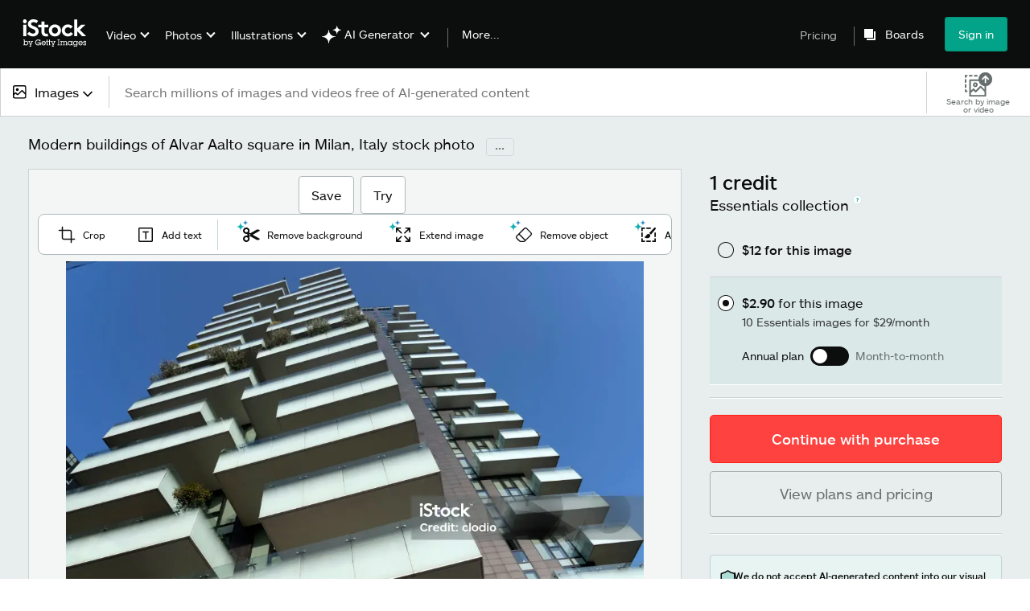

--- FILE ---
content_type: text/html; charset=utf-8
request_url: https://www.istockphoto.com/photo/modern-buildings-of-alvar-aalto-square-in-milan-italy-gm1222567280-358786615?utm_campaign=srp_photos_top&utm_content=https%3A%2F%2Funsplash.com%2Fs%2Fphotos%2Fpiazza-gae-aulenti&utm_medium=affiliate&utm_source=unsplash&utm_term=piazza+gae+aulenti%3A%3A%3A
body_size: 61712
content:
<!DOCTYPE html><html class="en-us istock no-js" lang="en" prefix="og: http://ogp.me/ns#"><head><script>window.renderStart = new Date().getTime();
window.currentSite = {
  domainSuffix: "com",
  nickname: "istock",
  isGetty: false,
  isiStock: true,
  countryLanguagePrefix: "",
  tld: "",
  path: "/photo/modern-buildings-of-alvar-aalto-square-in-milan-italy-gm1222567280-358786615",
  host: "www.istockphoto.com"
}
window.notificationsContext = '';
window.currentApplication = "asset-detail";
window.pipelineId = "3145695";
window.requireCookieConsent = false
window.environment = {
  isProduction: true
}
window.pipelineId = "3145695"
window.experiences = {"gsrpvideorestrictbotindexing":{"is_active":true,"active_offers":{},"metadata":{"bot":"true"}},"seowhitelistandcanonicals":{"is_active":true,"active_offers":{},"metadata":{"bot":"true"}},"setfederatedcomponentcookies":{"is_active":true,"active_offers":{},"metadata":{"bot":"true"}}}
window.google_tag_manager_id = "GTM-WF3KCX5"</script><script>(function() {
  window.localeStrings = window.localeStrings || {};
  var lsData = null;
  for (var key in lsData) { window.localeStrings[key] = lsData[key]; }

  window.visitorExperiencesData = window.visitorExperiencesData || {};
  var veData = null;
  for (var key in veData) { window.visitorExperiencesData[key] = veData[key]; }

  //HACK? - SiteMap class script is not loaded yet, but here is where we know the values for its constructor.
  if(!window.siteMap){window.siteMap = {};}
  window.siteMap.constructorValues = {
    location: window.location,
    countryLanguagePrefixes: {"au":{"en":{}},"be":{"fr":{},"en":{},"nl":{}},"ba":{"en":{}},"br":{"pt":{},"en":{}},"ca":{"en":{},"fr":{}},"cz":{"cs":{},"en":{}},"dk":{"en":{}},"de":{"de":{},"en":{}},"es":{"es":{},"en":{}},"fr":{"fr":{},"en":{}},"id":{"id":{},"en":{}},"in":{"en":{}},"ie":{"en":{}},"it":{"it":{},"en":{}},"me":{"en":{}},"nl":{"nl":{},"en":{}},"nz":{"en":{}},"no":{"en":{}},"at":{"de":{},"en":{}},"pl":{"pl":{},"en":{}},"pt":{"pt":{},"en":{}},"ch":{"de":{},"fr":{},"it":{},"en":{}},"fi":{"fi":{},"en":{}},"se":{"sv":{},"en":{}},"tr":{"tr":{},"en":{}},"ae":{"en":{}},"gb":{"en":{}},"us":{"en":{},"es":{}},"kr":{"ko":{},"en":{}},"jp":{"ja":{},"en":{}},"hk":{"zh":{},"en":{}},"hu":{"hu":{},"en":{}},"il":{"en":{}},"mx":{"es":{},"en":{}},"my":{"en":{}},"ro":{"ro":{},"en":{}},"ru":{"ru":{},"en":{}},"sg":{"en":{}},"th":{"th":{},"en":{}},"ua":{"uk":{},"en":{}},"vn":{"vi":{},"en":{}},"za":{"en":{}}},
    languageOnlyPrefixes: {"br":true,"cs":true,"de":true,"es":true,"fr":true,"id":true,"it":true,"nl":true,"pl":true,"pt":true,"fi":true,"se":true,"tr":true,"en":true,"kr":true,"jp":true,"hk":true,"hu":true,"ro":true,"ru":true,"th":true,"uk":true,"vi":true},
    siteMapMethods: null
  };

  window.siteCapabilitiesData = window.siteCapabilitiesData || {};
  var scData = null;
  for (var key in scData) { window.siteCapabilitiesData[key] = scData[key]; }

  window.user = {}
  window.user.isRemembered = false;
  window.user.isSecurelyRemembered = false;
  window.user.isAuthenticated = false;
  window.user.autoSuggestLocale = "en-us";
  window.user.isBot = true;
  window.isMobile = false;
  window.user.locale = "en-us"
  window.application = {
    app_prefix: "asset-detail"
  };
})();</script><link rel="preconnect" href="//spectrum.gettyimages.com"><link rel="preconnect" href="//media.istockphoto.com"><link rel="dns-prefetch" href="//spectrum.gettyimages.com"><link rel="dns-prefetch" href="//media.istockphoto.com"><link as="image" href="https://media.istockphoto.com/id/1222567280/photo/modern-buildings-of-alvar-aalto-square-in-milan-italy.webp?s=612x612&amp;w=is&amp;k=20&amp;c=r22U1A4eXIOhn_6bsP_fbXDrxxFmuBXXkLD2Q2vM2s0=" rel="preload" /><link as="font" crossorigin="anonymous" href="/asset-detail/assets/static/istkmaquetteweb-medium-4f04672afdd6e7158256.woff" rel="preload" type="font/woff2" /><link as="font" crossorigin="anonymous" href="/asset-detail/assets/static/istkmaquetteweb-regular-b848d4bbf1d776c799f6.woff" rel="preload" type="font/woff2" /><link href="/favicon.ico" rel="icon" type="image/x-icon" /><link href="/favicon-16x16.png" rel="icon" sizes="16x16" type="image/png" /><link href="/favicon-32x32.png" rel="icon" sizes="32x32" type="image/png" /><link href="/favicon-48x48.png" rel="icon" sizes="48x48" type="image/png" /><link href="/favicon-64x64.png" rel="icon" sizes="64x64" type="image/png" /><link href="/favicon-96x96.png" rel="icon" sizes="96x96" type="image/png" /><link href="/favicon-128x128.png" rel="icon" sizes="128x128" type="image/png" /><link href="/favicon-192x192.png" rel="icon" sizes="192x192" type="image/png" /><link href="/favicon-256x256.png" rel="icon" sizes="256x256" type="image/png" /><link rel="stylesheet" type="text/css" media="all" href="/asset-detail/assets/css/istock.02827c517dc15f0525fd.css"><link rel="stylesheet" type="text/css" media="all" href="/asset-detail/assets/css/application.64a5548edb58f3176762.css"><script type="text/javascript" src="/asset-detail/assets/polyfill.c488898ad8e4dbd27672.js" nomodule="nomodule"></script><script type="text/javascript" src="/asset-detail/assets/application.01c37754e5fed839921e.js" defer="defer"></script><title>Modern Buildings Of Alvar Aalto Square In Milan Italy Stock Photo - Download Image Now - iStock</title><meta charset="utf-8" /><meta name="csrf-param" content="authenticity_token" />
<meta name="csrf-token" content="OJULtccKW66vGK4VZ9zxbqmyn9qS1kwgghMCmII7PZQMg5N_IbIKz7UN6xvXECvv9Kr0G8HL3X_ITAiWgkmryQ" /><meta name="title" content="Modern Buildings Of Alvar Aalto Square In Milan Italy Stock Photo - Download Image Now - iStock" /><meta name="description" content="Find the best Modern Buildings Of Alvar Aalto Square In Milan Italy Stock Images for your projects. Discover high-quality, royalty-free photos, illustrations, and exclusive iStock content you won't find anywhere else." /><meta name="viewport" content="width=device-width, initial-scale=1.0" /><meta name="apple-mobile-web-app-capable" content="yes" /><meta name="apple-mobile-web-app-status-bar-style" content="black-translucent" /><meta name="robots" content="noai, noimageai" /><meta content="modern buildings in Alvar Aalto square. Torre Solaria, the highest..." property="og:title" /><meta content="https://media.istockphoto.com/id/1222567280/photo/modern-buildings-of-alvar-aalto-square-in-milan-italy.jpg?s=170667a&amp;w=0&amp;k=20&amp;c=BYjS-9o3Vqsx1IEhC_RsRw-vmzuUcd5ealG_wt4Yr6M=" property="og:image" /><meta content="https://www.istockphoto.com/photo/modern-buildings-of-alvar-aalto-square-in-milan-italy-gm1222567280-358786615" property="og:url" /><meta property="og:image:width" /><meta property="og:image:height" /><meta content="modern buildings in Alvar Aalto square. Torre Solaria, the highest residential building in Italy" property="og:description" /><meta content="en_US" property="og:locale" /><meta content="iStock" property="og:site_name" /><meta content="article" property="og:type" /><meta content="@istock" name="twitter:site" /><meta content="summary_large_image" name="twitter:card" /><meta content="modern buildings in Alvar Aalto square. Torre Solaria, the highest..." name="twitter:title" /><meta content="https://media.istockphoto.com/id/1222567280/photo/modern-buildings-of-alvar-aalto-square-in-milan-italy.jpg?s=170667a&amp;w=0&amp;k=20&amp;c=BYjS-9o3Vqsx1IEhC_RsRw-vmzuUcd5ealG_wt4Yr6M=" name="twitter:image" /><meta name="twitter:image:width" /><meta name="twitter:image:height" /><meta content="max-image-preview:large" name="robots" /><meta content="app-id=377716883,app-argument=https://www.istockphoto.com/photo/modern-buildings-of-alvar-aalto-square-in-milan-italy-gm1222567280-358786615?utm_campaign=srp_photos_top&amp;utm_content=https%3A%2F%2Funsplash.com%2Fs%2Fphotos%2Fpiazza-gae-aulenti&amp;utm_medium=affiliate&amp;utm_source=unsplash&amp;utm_term=piazza+gae+aulenti%3A%3A%3A" name="apple-itunes-app" /><link href="https://www.istockphoto.com/cs/fotografie/modern%C3%AD-budovy-n%C3%A1m%C4%9Bst%C3%AD-alvar-aalto-v-mil%C3%A1n%C4%9B-it%C3%A1lie-gm1222567280-358786615" hreflang="cs" rel="alternate" /><link href="https://www.istockphoto.com/de/foto/moderne-geb%C3%A4ude-des-alvar-aalto-platzes-in-mailand-italien-gm1222567280-358786615" hreflang="de" rel="alternate" /><link href="https://www.istockphoto.com/es/foto/edificios-modernos-de-la-plaza-alvar-aalto-en-mil%C3%A1n-italia-gm1222567280-358786615" hreflang="es" rel="alternate" /><link href="https://www.istockphoto.com/fr/photo/b%C3%A2timents-modernes-de-la-place-alvar-aalto-%C3%A0-milan-italie-gm1222567280-358786615" hreflang="fr" rel="alternate" /><link href="https://www.istockphoto.com/id/foto/bangunan-modern-alun-alun-alvar-aalto-di-milan-italia-gm1222567280-358786615" hreflang="id" rel="alternate" /><link href="https://www.istockphoto.com/it/foto/edifici-moderni-di-piazza-alvar-aalto-a-milano-gm1222567280-358786615" hreflang="it" rel="alternate" /><link href="https://www.istockphoto.com/nl/foto/moderne-gebouwen-van-vierkant-van-alvar-aalto-in-milaan-itali%C3%AB-gm1222567280-358786615" hreflang="nl" rel="alternate" /><link href="https://www.istockphoto.com/pl/zdj%C4%99cie/nowoczesne-budynki-placu-alvar-aalto-w-mediolanie-w%C5%82ochy-gm1222567280-358786615" hreflang="pl" rel="alternate" /><link href="https://www.istockphoto.com/fi/valokuva/alvar-aalto-aukion-modernit-rakennukset-milanossa-italiassa-gm1222567280-358786615" hreflang="fi" rel="alternate" /><link href="https://www.istockphoto.com/se/foto/moderna-byggnader-p%C3%A5-alvar-aalto-torget-i-milano-gm1222567280-358786615" hreflang="sv" rel="alternate" /><link href="https://www.istockphoto.com/tr/foto%C4%9Fraf/milanodaki-alvar-aalto-meydan%C4%B1n%C4%B1n-modern-binalar%C4%B1-italya-gm1222567280-358786615" hreflang="tr" rel="alternate" /><link href="https://www.istockphoto.com/kr/%EC%82%AC%EC%A7%84/%EC%9D%B4%ED%83%88%EB%A6%AC%EC%95%84-%EB%B0%80%EB%9D%BC%EB%85%B8%EC%9D%98-%EC%95%8C%EB%B0%94-%EC%95%8C%ED%86%A0-%EA%B4%91%EC%9E%A5%EC%9D%98-%ED%98%84%EB%8C%80%EC%A0%81%EC%9D%B8-%EA%B1%B4%EB%AC%BC-gm1222567280-358786615" hreflang="ko" rel="alternate" /><link href="https://www.istockphoto.com/jp/%E3%82%B9%E3%83%88%E3%83%83%E3%82%AF%E3%83%95%E3%82%A9%E3%83%88/%E3%82%A4%E3%82%BF%E3%83%AA%E3%82%A2%E3%83%9F%E3%83%A9%E3%83%8E%E3%81%AE%E3%82%A2%E3%83%AB%E3%83%B4%E3%82%A1%E3%82%A2%E3%82%A2%E3%83%AB%E3%83%88%E5%BA%83%E5%A0%B4%E3%81%AE%E8%BF%91%E4%BB%A3%E7%9A%84%E3%81%AA%E5%BB%BA%E7%89%A9-gm1222567280-358786615" hreflang="ja" rel="alternate" /><link href="https://www.istockphoto.com/hu/fot%C3%B3/az-alvar-aalto-t%C3%A9r-modern-%C3%A9p%C3%BCletei-mil%C3%A1n%C3%B3ban-olaszorsz%C3%A1gban-gm1222567280-358786615" hreflang="hu" rel="alternate" /><link href="https://www.istockphoto.com/ro/fotografie/cl%C4%83diri-moderne-ale-pie%C8%9Bei-alvar-aalto-din-milano-italia-gm1222567280-358786615" hreflang="ro" rel="alternate" /><link href="https://www.istockphoto.com/ru/%D1%84%D0%BE%D1%82%D0%BE/%D1%81%D0%BE%D0%B2%D1%80%D0%B5%D0%BC%D0%B5%D0%BD%D0%BD%D1%8B%D0%B5-%D0%B7%D0%B4%D0%B0%D0%BD%D0%B8%D1%8F-%D0%BF%D0%BB%D0%BE%D1%89%D0%B0%D0%B4%D0%B8-%D0%B0%D0%BB%D1%8C%D0%B2%D0%B0%D1%80%D0%B0-%D0%B0%D0%B0%D0%BB%D1%82%D0%BE-%D0%B2-%D0%BC%D0%B8%D0%BB%D0%B0%D0%BD%D0%B5-%D0%B8%D1%82%D0%B0%D0%BB%D0%B8%D1%8F-gm1222567280-358786615" hreflang="ru" rel="alternate" /><link href="https://www.istockphoto.com/th/%E0%B8%A3%E0%B8%B9%E0%B8%9B%E0%B8%96%E0%B9%88%E0%B8%B2%E0%B8%A2/%E0%B8%AD%E0%B8%B2%E0%B8%84%E0%B8%B2%E0%B8%A3%E0%B8%97%E0%B8%B5%E0%B9%88%E0%B8%97%E0%B8%B1%E0%B8%99%E0%B8%AA%E0%B8%A1%E0%B8%B1%E0%B8%A2%E0%B8%82%E0%B8%AD%E0%B8%87%E0%B8%88%E0%B8%B1%E0%B8%95%E0%B8%B8%E0%B8%A3%E0%B8%B1%E0%B8%AA-alvar-aalto-%E0%B9%83%E0%B8%99%E0%B8%A1%E0%B8%B4%E0%B8%A5%E0%B8%B2%E0%B8%99-%E0%B8%AD%E0%B8%B4%E0%B8%95%E0%B8%B2%E0%B8%A5%E0%B8%B5-gm1222567280-358786615" hreflang="th" rel="alternate" /><link href="https://www.istockphoto.com/uk/%D1%84%D0%BE%D1%82%D0%BE/%D1%81%D1%83%D1%87%D0%B0%D1%81%D0%BD%D1%96-%D0%B1%D1%83%D0%B4%D1%96%D0%B2%D0%BB%D1%96-%D0%BF%D0%BB%D0%BE%D1%89%D1%96-%D0%B0%D0%BB%D1%8C%D0%B2%D0%B0%D1%80-%D0%B0%D0%B0%D0%BB%D1%82%D0%BE-%D0%B2-%D0%BC%D1%96%D0%BB%D0%B0%D0%BD%D1%96-%D1%96%D1%82%D0%B0%D0%BB%D1%96%D1%8F-gm1222567280-358786615" hreflang="uk" rel="alternate" /><link href="https://www.istockphoto.com/vi/anh/c%C3%A1c-t%C3%B2a-nh%C3%A0-hi%E1%BB%87n-%C4%91%E1%BA%A1i-c%E1%BB%A7a-qu%E1%BA%A3ng-tr%C6%B0%E1%BB%9Dng-alvar-aalto-%E1%BB%9F-milan-%C3%BD-gm1222567280-358786615" hreflang="vi" rel="alternate" /><link href="https://www.istockphoto.com/br/foto/edif%C3%ADcios-modernos-da-pra%C3%A7a-alvar-aalto-em-mil%C3%A3o-it%C3%A1lia-gm1222567280-358786615" hreflang="pt-BR" rel="alternate" /><link href="https://www.istockphoto.com/pt/foto/modern-buildings-of-alvar-aalto-square-in-milan-italy-gm1222567280-358786615" hreflang="pt-PT" rel="alternate" /><link href="https://www.istockphoto.com/hk/%E7%85%A7%E7%89%87/%E7%BE%A9%E5%A4%A7%E5%88%A9%E7%B1%B3%E8%98%AD%E9%98%BF%E7%88%BE%E7%93%A6%E7%88%BE%E9%98%BF%E7%88%BE%E6%89%98%E5%BB%A3%E5%A0%B4%E7%9A%84%E7%8F%BE%E4%BB%A3%E5%BB%BA%E7%AF%89-gm1222567280-358786615" hreflang="zh" rel="alternate" /><link href="https://www.istockphoto.com/photo/modern-buildings-of-alvar-aalto-square-in-milan-italy-gm1222567280-358786615" hreflang="en" rel="alternate" /><link href="https://www.istockphoto.com/photo/modern-buildings-of-alvar-aalto-square-in-milan-italy-gm1222567280-358786615" hreflang="x-default" rel="alternate" /><meta content="en-us" http-equiv="content-language" /><link href="https://www.istockphoto.com/photo/modern-buildings-of-alvar-aalto-square-in-milan-italy-gm1222567280-358786615" rel="canonical" /><link href="/sign-in?returnurl=%2Fphoto%2Fmodern-buildings-of-alvar-aalto-square-in-milan-italy-gm1222567280-358786615%3Futm_campaign%3Dsrp_photos_top%26utm_content%3Dhttps%253A%252F%252Funsplash.com%252Fs%252Fphotos%252Fpiazza-gae-aulenti%26utm_medium%3Daffiliate%26utm_source%3Dunsplash%26utm_term%3Dpiazza%2Bgae%2Baulenti%253A%253A%253A" rel="signin" /><link href="/plans-and-pricing" rel="cart" /><link href="http://www.istockphoto.com/opensearch.xml" rel="search" type="application/opensearchdescription+xml" /></head><body class="asset_detail_container adp_container"><meta name="itemType" content="https://schema.org/WebPage" /><div id="header-wrapper">      <script type="application/json" data-component='Header'>
        {"layout":"full","currentPage":"asset_detail","showSearchBarToggle":false,"linkDisabled":false}
      </script>
      <script type="text/javascript">if(!window.remotes) { window.remotes = {}; }</script><link rel="stylesheet" href="/components/global-nav/static/css/alliance-ui-styles.96f78420de99040ee2c7.css"/><link rel="stylesheet" href="/components/global-nav/static/css/513.2ded683c0be906dcec37.css"/><link rel="stylesheet" href="/components/global-nav/static/css/components-istock-Header.2c1a81712b0cb597e4e0.css"/><link rel="stylesheet" href="/components/global-nav/static/css/Header.f22ce4f2595e3f5f52d1.css"/><script src="/components/global-nav/static/remoteEntry.54dd08ba2971bc1ee616.js" integrity="sha384-1fR4o0kAXq4b/1tX9bUEd3eGLnUf/nnMdZCLjDPVhyL9XjVjOgob3jeT7q77bovg" defer=""></script><script src="/components/global-nav/static/7029.021356130f6d91d785e2.js" integrity="sha384-/Rubeahr1lNg/4r6vFydVMt2wEBLd9LTtYiXoPq6jbAeEjGpvghkalM5cjThaS/R" defer=""></script><script src="/components/global-nav/static/Header.cd285e831d4093f0ab52.js" integrity="sha384-vFxU8CzQkzdJPn5TGsOGDF7z5s9ko19ZzEH4j77j1ngKWNNkU3CA2E0uv2wzQ6+p" defer=""></script><script src="/components/global-nav/static/istock-js.3edaa70417c53bb0f121.js" integrity="sha384-8Z76Hk7eWa10PXbZjwAN4SYvMGdIiwR66KF05WH0tZcU623Y0Yr9IcbMZwx2wuho" defer=""></script><script src="/components/global-nav/static/locales-istock-en-us.addb4d8e72ddcbd54296.js" integrity="sha384-a2a6vvUFZ0GYplIjsrvylC8ScT+/36MPZwHzJCClRRrR0gX0EZvcpS6k5Dy6W1qc" defer=""></script><script src="/components/global-nav/static/5000.e78876c5ea36791488c2.js" integrity="sha384-bNcnkBEg8GZnM5zoPw7l52xEfygz1egB6nFUZVCUpI5yJumoRSW4qJpLhN8fAglU" defer=""></script><script src="/components/global-nav/static/2482.66dcf6f1816a77e20a1f.js" integrity="sha384-KoN7VKfGsCUidco3NX/BL9LKqPSVCciqdgF7rhEI2UpvbyK74qeFo957CLnUxaE+" defer=""></script><script src="/components/global-nav/static/4503.79be0f203a89239fb687.js" integrity="sha384-MGHO3yb9HFJT95YkPHNFB4vAU6hETSqd4TVeXzGKZEuyzThW2/E1N7x4PGSc4r6X" defer=""></script><script src="/components/global-nav/static/7054.b2cbdc11df5af4c3a34b.js" integrity="sha384-h9uxpRBL/yzoW3ZcdqvleCZlYHP+HYORSfy1HC0DnCqFID2d41XzY48LbVIeKqX6" defer=""></script><script src="/components/global-nav/static/components-istock-Header.64db3ed266c388eb9737.js" integrity="sha384-yZrkzlQXKYiWszQ2rWH8DH9csB5bpVbA7QiAOGqkMKpCbsBQMc0CrW4SSq9qrZwf" defer=""></script><div ng-non-bindable="true" data-component="Header" data-prerender="true" data-app="global_nav" data-locale="en-us" data-site="istock" data-federated-component="true" data-root="false"><!--$--><script id="header_901035" type="text/javascript">if(!window.remotes['global_nav']){window.remotes['global_nav']={};}
    window.remotes['global_nav']['header']={};
    window.remotes['global_nav']['header'].state="%7B%22mutations%22%3A%5B%5D%2C%22queries%22%3A%5B%7B%22dehydratedAt%22%3A1768989482854%2C%22state%22%3A%7B%22data%22%3A%7B%22premiumDashBoardEnabled%22%3Afalse%2C%22isAnonymous%22%3Atrue%2C%22isAuthenticated%22%3Afalse%2C%22isKnownUser%22%3Afalse%2C%22isBot%22%3Afalse%2C%22isTeamLeader%22%3Afalse%2C%22isTeamMember%22%3Afalse%2C%22billingCountryCode%22%3A%22KEN%22%2C%22hasActiveGenerationAgreement%22%3Afalse%2C%22isEligibleForPremiumPlusMusic%22%3Atrue%2C%22showPricingLink%22%3Atrue%2C%22trendingSearchLinksImages%22%3A%5B%7B%22name%22%3A%22Martin%20Luther%20King%20Jr%22%2C%22gaName%22%3A%22Martin%20Luther%20King%20Jr%22%2C%22href%22%3A%22%2Fphotos%2Fmartin-luther-king-jr%22%7D%2C%7B%22name%22%3A%22Ai%22%2C%22gaName%22%3A%22Ai%22%2C%22href%22%3A%22%2Fstock-photos%2Fai%22%7D%2C%7B%22name%22%3A%22Martin%20Luther%20King%22%2C%22gaName%22%3A%22Martin%20Luther%20King%22%2C%22href%22%3A%22%2Fphotos%2Fmartin-luther-king%22%7D%2C%7B%22name%22%3A%22Valentines%20Day%22%2C%22gaName%22%3A%22Valentines%20Day%22%2C%22href%22%3A%22%2Fstock-photos%2Fvalentines-day%22%7D%2C%7B%22name%22%3A%22Mlk%22%2C%22gaName%22%3A%22Mlk%22%2C%22href%22%3A%22%2Fphotos%2Fmlk%22%7D%2C%7B%22name%22%3A%22American%20Flag%22%2C%22gaName%22%3A%22American%20Flag%22%2C%22href%22%3A%22%2Fphotos%2Famerican-flag%22%7D%2C%7B%22name%22%3A%22Paper%20Texture%22%2C%22gaName%22%3A%22Paper%20Texture%22%2C%22href%22%3A%22%2Fphotos%2Fpaper-texture%22%7D%2C%7B%22name%22%3A%22Family%22%2C%22gaName%22%3A%22Family%22%2C%22href%22%3A%22%2Fstock-photos%2Ffamily%22%7D%2C%7B%22name%22%3A%22Arrow%22%2C%22gaName%22%3A%22Arrow%22%2C%22href%22%3A%22%2Fphotos%2Farrow%22%7D%2C%7B%22name%22%3A%22Heart%22%2C%22gaName%22%3A%22Heart%22%2C%22href%22%3A%22%2Fphotos%2Fheart%22%7D%2C%7B%22name%22%3A%22Abstract%20Background%22%2C%22gaName%22%3A%22Abstract%20Background%22%2C%22href%22%3A%22%2Fphotos%2Fabstract-background%22%7D%2C%7B%22name%22%3A%22Texture%22%2C%22gaName%22%3A%22Texture%22%2C%22href%22%3A%22%2Fphotos%2Ftexture%22%7D%2C%7B%22name%22%3A%22Black%20History%20Month%22%2C%22gaName%22%3A%22Black%20History%20Month%22%2C%22href%22%3A%22%2Fphotos%2Fblack-history-month%22%7D%2C%7B%22name%22%3A%22Mlk%20Day%22%2C%22gaName%22%3A%22Mlk%20Day%22%2C%22href%22%3A%22%2Fphotos%2Fmlk-day%22%7D%2C%7B%22name%22%3A%22Technology%22%2C%22gaName%22%3A%22Technology%22%2C%22href%22%3A%22%2Fstock-photos%2Ftechnology%22%7D%2C%7B%22name%22%3A%22Arrows%22%2C%22gaName%22%3A%22Arrows%22%2C%22href%22%3A%22%2Fphotos%2Farrows%22%7D%2C%7B%22name%22%3A%22Community%22%2C%22gaName%22%3A%22Community%22%2C%22href%22%3A%22%2Fphotos%2Fcommunity%22%7D%2C%7B%22name%22%3A%22Martin%20Luther%20King%20Jr%20Day%22%2C%22gaName%22%3A%22Martin%20Luther%20King%20Jr%20Day%22%2C%22href%22%3A%22%2Fphotos%2Fmartin-luther-king-jr-day%22%7D%2C%7B%22name%22%3A%22Money%22%2C%22gaName%22%3A%22Money%22%2C%22href%22%3A%22%2Fphotos%2Fmoney%22%7D%2C%7B%22name%22%3A%22Marketing%22%2C%22gaName%22%3A%22Marketing%22%2C%22href%22%3A%22%2Fphotos%2Fmarketing%22%7D%5D%2C%22trendingSearchLinksVideo%22%3A%5B%7B%22name%22%3A%22Forest%22%2C%22gaName%22%3A%22Forest%22%2C%22href%22%3A%22%2Fvideos%2Fforest%22%7D%2C%7B%22name%22%3A%22Ai%22%2C%22gaName%22%3A%22Ai%22%2C%22href%22%3A%22%2Fvideos%2Fai%22%7D%2C%7B%22name%22%3A%22Data%20Center%22%2C%22gaName%22%3A%22Data%20Center%22%2C%22href%22%3A%22%2Fvideos%2Fdata-center%22%7D%2C%7B%22name%22%3A%22Confetti%22%2C%22gaName%22%3A%22Confetti%22%2C%22href%22%3A%22%2Fstock-videos%2Fconfetti%22%7D%2C%7B%22name%22%3A%22Fireplace%22%2C%22gaName%22%3A%22Fireplace%22%2C%22href%22%3A%22%2Fvideos%2Ffireplace%22%7D%2C%7B%22name%22%3A%22Wedding%22%2C%22gaName%22%3A%22Wedding%22%2C%22href%22%3A%22%2Fvideos%2Fwedding%22%7D%2C%7B%22name%22%3A%22Hiking%22%2C%22gaName%22%3A%22Hiking%22%2C%22href%22%3A%22%2Fvideos%2Fhiking%22%7D%2C%7B%22name%22%3A%22Choicevideo%22%2C%22gaName%22%3A%22Choicevideo%22%2C%22href%22%3A%22%2Fvideos%2Fchoicevideo%22%7D%2C%7B%22name%22%3A%22Family%22%2C%22gaName%22%3A%22Family%22%2C%22href%22%3A%22%2Fstock-videos%2Ffamily%22%7D%2C%7B%22name%22%3A%22Doctor%20And%20Patient%22%2C%22gaName%22%3A%22Doctor%20And%20Patient%22%2C%22href%22%3A%22%2Fvideos%2Fdoctor-and-patient%22%7D%2C%7B%22name%22%3A%22Hvac%22%2C%22gaName%22%3A%22Hvac%22%2C%22href%22%3A%22%2Fvideos%2Fhvac%22%7D%2C%7B%22name%22%3A%22Healthcare%22%2C%22gaName%22%3A%22Healthcare%22%2C%22href%22%3A%22%2Fvideos%2Fhealthcare%22%7D%2C%7B%22name%22%3A%22Hospital%22%2C%22gaName%22%3A%22Hospital%22%2C%22href%22%3A%22%2Fvideos%2Fhospital%22%7D%2C%7B%22name%22%3A%22Lightning%22%2C%22gaName%22%3A%22Lightning%22%2C%22href%22%3A%22%2Fvideos%2Flightning%22%7D%2C%7B%22name%22%3A%22Cross%22%2C%22gaName%22%3A%22Cross%22%2C%22href%22%3A%22%2Fvideos%2Fcross%22%7D%2C%7B%22name%22%3A%22Sunrise%22%2C%22gaName%22%3A%22Sunrise%22%2C%22href%22%3A%22%2Fvideos%2Fsunrise%22%7D%2C%7B%22name%22%3A%22Fire%22%2C%22gaName%22%3A%22Fire%22%2C%22href%22%3A%22%2Fvideos%2Ffire%22%7D%2C%7B%22name%22%3A%22Money%22%2C%22gaName%22%3A%22Money%22%2C%22href%22%3A%22%2Fstock-videos%2Fmoney%22%7D%2C%7B%22name%22%3A%22Construction%22%2C%22gaName%22%3A%22Construction%22%2C%22href%22%3A%22%2Fvideos%2Fconstruction%22%7D%2C%7B%22name%22%3A%22Data%22%2C%22gaName%22%3A%22Data%22%2C%22href%22%3A%22%2Fstock-videos%2Fdata%22%7D%5D%2C%22trendingSearchLinksIllustrations%22%3A%5B%7B%22name%22%3A%22Watercolor%20Background%22%2C%22gaName%22%3A%22Watercolor%20Background%22%2C%22href%22%3A%22%2Fillustrations%2Fwatercolor-background%22%7D%2C%7B%22name%22%3A%22Mental%20Health%22%2C%22gaName%22%3A%22Mental%20Health%22%2C%22href%22%3A%22%2Fillustrations%2Fmental-health%22%7D%2C%7B%22name%22%3A%22Green%20Background%22%2C%22gaName%22%3A%22Green%20Background%22%2C%22href%22%3A%22%2Fillustrations%2Fgreen-background%22%7D%2C%7B%22name%22%3A%22Patriotic%20Background%22%2C%22gaName%22%3A%22Patriotic%20Background%22%2C%22href%22%3A%22%2Fillustrations%2Fpatriotic-background%22%7D%2C%7B%22name%22%3A%22Frederick%20Douglass%22%2C%22gaName%22%3A%22Frederick%20Douglass%22%2C%22href%22%3A%22%2Fillustrations%2Ffrederick-douglass%22%7D%2C%7B%22name%22%3A%22Abraham%20Lincoln%22%2C%22gaName%22%3A%22Abraham%20Lincoln%22%2C%22href%22%3A%22%2Fillustrations%2Fabraham-lincoln%22%7D%2C%7B%22name%22%3A%22Mardi%20Gras%22%2C%22gaName%22%3A%22Mardi%20Gras%22%2C%22href%22%3A%22%2Fstock-illustrations%2Fmardi-gras%22%7D%2C%7B%22name%22%3A%22Abstract%20Backgrounds%22%2C%22gaName%22%3A%22Abstract%20Backgrounds%22%2C%22href%22%3A%22%2Fillustrations%2Fabstract-backgrounds%22%7D%2C%7B%22name%22%3A%22Mermaid%22%2C%22gaName%22%3A%22Mermaid%22%2C%22href%22%3A%22%2Fillustrations%2Fmermaid%22%7D%2C%7B%22name%22%3A%22Floral%20Border%22%2C%22gaName%22%3A%22Floral%20Border%22%2C%22href%22%3A%22%2Fillustrations%2Ffloral-border%22%7D%2C%7B%22name%22%3A%22Winter%20Background%22%2C%22gaName%22%3A%22Winter%20Background%22%2C%22href%22%3A%22%2Fillustrations%2Fwinter-background%22%7D%2C%7B%22name%22%3A%22Baseball%22%2C%22gaName%22%3A%22Baseball%22%2C%22href%22%3A%22%2Fillustrations%2Fbaseball%22%7D%2C%7B%22name%22%3A%22Vintage%20Ad%22%2C%22gaName%22%3A%22Vintage%20Ad%22%2C%22href%22%3A%22%2Fillustrations%2Fvintage-ad%22%7D%2C%7B%22name%22%3A%22Black%20History%20Month%22%2C%22gaName%22%3A%22Black%20History%20Month%22%2C%22href%22%3A%22%2Fillustrations%2Fblack-history-month%22%7D%2C%7B%22name%22%3A%22Abstract%20Painting%22%2C%22gaName%22%3A%22Abstract%20Painting%22%2C%22href%22%3A%22%2Fillustrations%2Fabstract-painting%22%7D%5D%2C%22trendingSearchLinksVectors%22%3A%5B%7B%22name%22%3A%22Valentines%20Day%22%2C%22gaName%22%3A%22Valentines%20Day%22%2C%22href%22%3A%22%2Fvectors%2Fvalentines-day%22%7D%2C%7B%22name%22%3A%22Heart%22%2C%22gaName%22%3A%22Heart%22%2C%22href%22%3A%22%2Fstock-photos%2Fheart%22%7D%2C%7B%22name%22%3A%22Arrow%22%2C%22gaName%22%3A%22Arrow%22%2C%22href%22%3A%22%2Fstock-photos%2Farrow%22%7D%2C%7B%22name%22%3A%22Abstract%20Background%22%2C%22gaName%22%3A%22Abstract%20Background%22%2C%22href%22%3A%22%2Fvectors%2Fabstract-background%22%7D%2C%7B%22name%22%3A%22Arrows%22%2C%22gaName%22%3A%22Arrows%22%2C%22href%22%3A%22%2Fvectors%2Farrows%22%7D%2C%7B%22name%22%3A%22Ai%22%2C%22gaName%22%3A%22Ai%22%2C%22href%22%3A%22%2Fvectors%2Fai%22%7D%2C%7B%22name%22%3A%22American%20Flag%22%2C%22gaName%22%3A%22American%20Flag%22%2C%22href%22%3A%22%2Fvectors%2Famerican-flag%22%7D%2C%7B%22name%22%3A%22Black%20History%20Month%22%2C%22gaName%22%3A%22Black%20History%20Month%22%2C%22href%22%3A%22%2Fvectors%2Fblack-history-month%22%7D%2C%7B%22name%22%3A%22Banner%22%2C%22gaName%22%3A%22Banner%22%2C%22href%22%3A%22%2Fvectors%2Fbanner%22%7D%2C%7B%22name%22%3A%22Texture%22%2C%22gaName%22%3A%22Texture%22%2C%22href%22%3A%22%2Fvectors%2Ftexture%22%7D%2C%7B%22name%22%3A%22Confetti%22%2C%22gaName%22%3A%22Confetti%22%2C%22href%22%3A%22%2Fvectors%2Fconfetti%22%7D%2C%7B%22name%22%3A%22Valentines%20Day%20Background%22%2C%22gaName%22%3A%22Valentines%20Day%20Background%22%2C%22href%22%3A%22%2Fvectors%2Fvalentines-day-background%22%7D%2C%7B%22name%22%3A%22Presidents%20Day%22%2C%22gaName%22%3A%22Presidents%20Day%22%2C%22href%22%3A%22%2Fvectors%2Fpresidents-day%22%7D%2C%7B%22name%22%3A%22Mardi%20Gras%22%2C%22gaName%22%3A%22Mardi%20Gras%22%2C%22href%22%3A%22%2Fvectors%2Fmardi-gras%22%7D%2C%7B%22name%22%3A%22Check%20Mark%22%2C%22gaName%22%3A%22Check%20Mark%22%2C%22href%22%3A%22%2Fvectors%2Fcheck-mark%22%7D%2C%7B%22name%22%3A%22World%20Map%22%2C%22gaName%22%3A%22World%20Map%22%2C%22href%22%3A%22%2Fvectors%2Fworld-map%22%7D%2C%7B%22name%22%3A%22Valentines%22%2C%22gaName%22%3A%22Valentines%22%2C%22href%22%3A%22%2Fvectors%2Fvalentines%22%7D%2C%7B%22name%22%3A%22Birthday%22%2C%22gaName%22%3A%22Birthday%22%2C%22href%22%3A%22%2Fvectors%2Fbirthday%22%7D%2C%7B%22name%22%3A%22Infographic%22%2C%22gaName%22%3A%22Infographic%22%2C%22href%22%3A%22%2Fvectors%2Finfographic%22%7D%2C%7B%22name%22%3A%22Fireworks%22%2C%22gaName%22%3A%22Fireworks%22%2C%22href%22%3A%22%2Fvectors%2Ffireworks%22%7D%5D%2C%22emergencyBannersData%22%3A%7B%7D%2C%22popularCategories%22%3A%7B%22photos%22%3A%5B%7B%22category%22%3A%22Family%20stock%20photos%22%2C%22localized_category%22%3A%22Family%20stock%20photos%22%2C%22url%22%3A%22%2Fstock-photos%2Ffamily%22%7D%2C%7B%22category%22%3A%22Business%20photos%22%2C%22localized_category%22%3A%22Business%20photos%22%2C%22url%22%3A%22%2Fstock-photos%2Fbusiness-and-finance%22%7D%2C%7B%22category%22%3A%22Holiday%20season%20images%22%2C%22localized_category%22%3A%22Holiday%20season%20images%22%2C%22url%22%3A%22%2Fstock-photos%2Fholidays-and-seasonal%22%7D%2C%7B%22category%22%3A%22Technology%20photos%22%2C%22localized_category%22%3A%22Technology%20photos%22%2C%22url%22%3A%22%2Fstock-photos%2Ftechnology%22%7D%2C%7B%22category%22%3A%22Calendar%20photos%22%2C%22localized_category%22%3A%22Calendar%20photos%22%2C%22url%22%3A%22%2Fstock-photos%2Fcalendar%22%7D%2C%7B%22category%22%3A%22Sport%20photos%22%2C%22localized_category%22%3A%22Sport%20photos%22%2C%22url%22%3A%22%2Fstock-photos%2Fsports-and-recreation%22%7D%2C%7B%22category%22%3A%22Animal%20photos%22%2C%22localized_category%22%3A%22Animal%20photos%22%2C%22url%22%3A%22%2Fstock-photos%2Fpets-and-animals%22%7D%2C%7B%22category%22%3A%22Architecture%20photos%22%2C%22localized_category%22%3A%22Architecture%20photos%22%2C%22url%22%3A%22%2Fstock-photos%2Farchitecture%22%7D%2C%7B%22category%22%3A%22Background%20photos%22%2C%22localized_category%22%3A%22Background%20photos%22%2C%22url%22%3A%22%2Fstock-photos%2Fbackgrounds%22%7D%2C%7B%22category%22%3A%22Career%20images%22%2C%22localized_category%22%3A%22Career%20images%22%2C%22url%22%3A%22%2Fstock-photos%2Fjobs-and-careers%22%7D%2C%7B%22category%22%3A%22Celebration%20photos%22%2C%22localized_category%22%3A%22Celebration%20photos%22%2C%22url%22%3A%22%2Fstock-photos%2Fspecial-occasions%22%7D%2C%7B%22category%22%3A%22Destinations%20photos%22%2C%22localized_category%22%3A%22Destinations%20photos%22%2C%22url%22%3A%22%2Fstock-photos%2Ftravel-destinations%22%7D%2C%7B%22category%22%3A%22Drink%20Photos%22%2C%22localized_category%22%3A%22Drink%20Photos%22%2C%22url%22%3A%22%2Fstock-photos%2Fdrink%22%7D%2C%7B%22category%22%3A%22Education%20photos%22%2C%22localized_category%22%3A%22Education%20photos%22%2C%22url%22%3A%22%2Fstock-photos%2Feducation%22%7D%2C%7B%22category%22%3A%22Fashion%20stock%20photos%22%2C%22localized_category%22%3A%22Fashion%20stock%20photos%22%2C%22url%22%3A%22%2Fstock-photos%2Ffashion-and-beauty%22%7D%2C%7B%22category%22%3A%22Fitness%20photos%22%2C%22localized_category%22%3A%22Fitness%20photos%22%2C%22url%22%3A%22%2Fstock-photos%2Ffitness-and-wellness%22%7D%2C%7B%22category%22%3A%22Food%20stock%20photos%22%2C%22localized_category%22%3A%22Food%20stock%20photos%22%2C%22url%22%3A%22%2Fstock-photos%2Ffood-and-drink%22%7D%2C%7B%22category%22%3A%22Lifestyle%20photos%22%2C%22localized_category%22%3A%22Lifestyle%20photos%22%2C%22url%22%3A%22%2Fstock-photos%2Flifestyle%22%7D%2C%7B%22category%22%3A%22Medical%20photos%22%2C%22localized_category%22%3A%22Medical%20photos%22%2C%22url%22%3A%22%2Fstock-photos%2Fhealthcare-and-medicine%22%7D%2C%7B%22category%22%3A%22Nature%20photos%22%2C%22localized_category%22%3A%22Nature%20photos%22%2C%22url%22%3A%22%2Fstock-photos%2Fnature-and-landscapes%22%7D%2C%7B%22category%22%3A%22Retro%20and%20vintage%20photos%22%2C%22localized_category%22%3A%22Retro%20and%20vintage%20photos%22%2C%22url%22%3A%22%2Fstock-photos%2Fretro-and-vintage%22%7D%2C%7B%22category%22%3A%22Science%20photos%22%2C%22localized_category%22%3A%22Science%20photos%22%2C%22url%22%3A%22%2Fstock-photos%2Fscience-and-technology%22%7D%2C%7B%22category%22%3A%22Transportation%20photos%22%2C%22localized_category%22%3A%22Transportation%20photos%22%2C%22url%22%3A%22%2Fstock-photos%2Ftransportation%22%7D%5D%2C%22illustrations%22%3A%5B%7B%22category%22%3A%22Template%20illustrations%22%2C%22localized_category%22%3A%22Template%20illustrations%22%2C%22url%22%3A%22%2Fstock-illustrations%2Ftemplates%22%7D%2C%7B%22category%22%3A%22Icon%20illustrations%22%2C%22localized_category%22%3A%22Icon%20illustrations%22%2C%22url%22%3A%22%2Fstock-illustrations%2Ficons%22%7D%2C%7B%22category%22%3A%22Background%20illustrations%22%2C%22localized_category%22%3A%22Background%20illustrations%22%2C%22url%22%3A%22%2Fstock-illustrations%2Fbackgrounds%22%7D%2C%7B%22category%22%3A%22Holiday%20illustrations%22%2C%22localized_category%22%3A%22Holiday%20illustrations%22%2C%22url%22%3A%22%2Fstock-illustrations%2Fholidays-and-seasonal%22%7D%2C%7B%22category%22%3A%22Landscape%20illustrations%22%2C%22localized_category%22%3A%22Landscape%20illustrations%22%2C%22url%22%3A%22%2Fstock-illustrations%2Fnature-and-landscapes%22%7D%2C%7B%22category%22%3A%22Animal%20illustrations%22%2C%22localized_category%22%3A%22Animal%20illustrations%22%2C%22url%22%3A%22%2Fstock-illustrations%2Fpets-and-animals%22%7D%2C%7B%22category%22%3A%22Banner%20illustrations%22%2C%22localized_category%22%3A%22Banner%20illustrations%22%2C%22url%22%3A%22%2Fstock-illustrations%2Femblems-banners-and-badges%22%7D%2C%7B%22category%22%3A%22Cartoon%20illustrations%22%2C%22localized_category%22%3A%22Cartoon%20illustrations%22%2C%22url%22%3A%22%2Fstock-illustrations%2Fcartoons-and-comics%22%7D%2C%7B%22category%22%3A%22Career%20illustrations%22%2C%22localized_category%22%3A%22Career%20illustrations%22%2C%22url%22%3A%22%2Fstock-illustrations%2Fjobs-and-careers%22%7D%2C%7B%22category%22%3A%22Education%20illustrations%22%2C%22localized_category%22%3A%22Education%20illustrations%22%2C%22url%22%3A%22%2Fstock-illustrations%2Feducation%22%7D%2C%7B%22category%22%3A%22Family%20illustrations%22%2C%22localized_category%22%3A%22Family%20illustrations%22%2C%22url%22%3A%22%2Fstock-illustrations%2Ffamily%22%7D%2C%7B%22category%22%3A%22Fashion%20illustrations%22%2C%22localized_category%22%3A%22Fashion%20illustrations%22%2C%22url%22%3A%22%2Fstock-illustrations%2Ffashion-and-beauty%22%7D%2C%7B%22category%22%3A%22Food%20illustrations%22%2C%22localized_category%22%3A%22Food%20illustrations%22%2C%22url%22%3A%22%2Fstock-illustrations%2Ffood-and-drink%22%7D%2C%7B%22category%22%3A%22Frames%20and%20border%20illustrations%22%2C%22localized_category%22%3A%22Frames%20and%20border%20illustrations%22%2C%22url%22%3A%22%2Fstock-illustrations%2Fframes-and-borders%22%7D%2C%7B%22category%22%3A%22Flag%20illustrations%22%2C%22localized_category%22%3A%22Flag%20illustrations%22%2C%22url%22%3A%22%2Fstock-illustrations%2Fflags-and-maps%22%7D%2C%7B%22category%22%3A%22Fitness%20illustrations%22%2C%22localized_category%22%3A%22Fitness%20illustrations%22%2C%22url%22%3A%22%2Fstock-illustrations%2Ffitness-and-wellness%22%7D%2C%7B%22category%22%3A%22Healthcare%20illustrations%22%2C%22localized_category%22%3A%22Healthcare%20illustrations%22%2C%22url%22%3A%22%2Fstock-illustrations%2Fhealthcare-and-medicine%22%7D%2C%7B%22category%22%3A%22Illustrations%20of%20emotions%22%2C%22localized_category%22%3A%22Illustrations%20of%20emotions%22%2C%22url%22%3A%22%2Fstock-illustrations%2Fmoods-and-feelings%22%7D%2C%7B%22category%22%3A%22Infographics%20illustrations%22%2C%22localized_category%22%3A%22Infographics%20illustrations%22%2C%22url%22%3A%22%2Fstock-illustrations%2Finfographics%22%7D%2C%7B%22category%22%3A%22Lifestyle%20illustrations%22%2C%22localized_category%22%3A%22Lifestyle%20illustrations%22%2C%22url%22%3A%22%2Fstock-illustrations%2Flifestyle%22%7D%2C%7B%22category%22%3A%22Product%20mockups%20illustrations%22%2C%22localized_category%22%3A%22Product%20mockups%20illustrations%22%2C%22url%22%3A%22%2Fstock-illustrations%2Fproduct-mockups%22%7D%2C%7B%22category%22%3A%22Retro%20and%20vintage%20illustrations%22%2C%22localized_category%22%3A%22Retro%20and%20vintage%20illustrations%22%2C%22url%22%3A%22%2Fstock-illustrations%2Fretro-and-vintage%22%7D%2C%7B%22category%22%3A%22Silhouettes%20illustrations%22%2C%22localized_category%22%3A%22Silhouettes%20illustrations%22%2C%22url%22%3A%22%2Fstock-illustrations%2Fsilhouettes%22%7D%2C%7B%22category%22%3A%22Sport%20illustrations%22%2C%22localized_category%22%3A%22Sport%20illustrations%22%2C%22url%22%3A%22%2Fstock-illustrations%2Fsports%22%7D%2C%7B%22category%22%3A%22Special%20occasion%20illustrations%22%2C%22localized_category%22%3A%22Special%20occasion%20illustrations%22%2C%22url%22%3A%22%2Fstock-illustrations%2Fspecial-occasions%22%7D%2C%7B%22category%22%3A%22Technology%20illustrations%22%2C%22localized_category%22%3A%22Technology%20illustrations%22%2C%22url%22%3A%22%2Fstock-illustrations%2Fscience-and-technology%22%7D%2C%7B%22category%22%3A%22Textures%20and%20patterns%20illustrations%22%2C%22localized_category%22%3A%22Textures%20and%20patterns%20illustrations%22%2C%22url%22%3A%22%2Fstock-illustrations%2Ftextures-and-patterns%22%7D%2C%7B%22category%22%3A%22Transportation%20illustrations%22%2C%22localized_category%22%3A%22Transportation%20illustrations%22%2C%22url%22%3A%22%2Fstock-illustrations%2Ftransportation%22%7D%2C%7B%22category%22%3A%22Tattoo%20illustrations%22%2C%22localized_category%22%3A%22Tattoo%20illustrations%22%2C%22url%22%3A%22%2Fstock-illustrations%2Ftattoos%22%7D%2C%7B%22category%22%3A%22User%20interface%20elements%22%2C%22localized_category%22%3A%22User%20interface%20elements%22%2C%22url%22%3A%22%2Fstock-illustrations%2Finterface-elements%22%7D%5D%2C%22videos%22%3A%5B%7B%22category%22%3A%224k%20videos%22%2C%22localized_category%22%3A%224k%20videos%22%2C%22url%22%3A%22%2Fstock-videos%2F4k-videos%22%7D%2C%7B%22category%22%3A%22Lifestyle%20videos%22%2C%22localized_category%22%3A%22Lifestyle%20videos%22%2C%22url%22%3A%22%2Fstock-videos%2Flifestyle%22%7D%2C%7B%22category%22%3A%22Aerial%20videos%22%2C%22localized_category%22%3A%22Aerial%20videos%22%2C%22url%22%3A%22%2Fstock-videos%2Faerial%22%7D%2C%7B%22category%22%3A%22Nature%20videos%22%2C%22localized_category%22%3A%22Nature%20videos%22%2C%22url%22%3A%22%2Fstock-videos%2Fnature%22%7D%2C%7B%22category%22%3A%22Holiday%20videos%22%2C%22localized_category%22%3A%22Holiday%20videos%22%2C%22url%22%3A%22%2Fstock-videos%2Fholidays%22%7D%2C%7B%22category%22%3A%22Architecture%20videos%22%2C%22localized_category%22%3A%22Architecture%20videos%22%2C%22url%22%3A%22%2Fstock-videos%2Farchitecture%22%7D%2C%7B%22category%22%3A%22Abstract%20videos%22%2C%22localized_category%22%3A%22Abstract%20videos%22%2C%22url%22%3A%22%2Fstock-videos%2Fabstract%22%7D%2C%7B%22category%22%3A%22Adventure%20stock%20footage%22%2C%22localized_category%22%3A%22Adventure%20stock%20footage%22%2C%22url%22%3A%22%2Fstock-videos%2Fadventure%22%7D%2C%7B%22category%22%3A%22Animal%20stock%20videos%22%2C%22localized_category%22%3A%22Animal%20stock%20videos%22%2C%22url%22%3A%22%2Fstock-videos%2Fanimals%22%7D%2C%7B%22category%22%3A%22Animation%20stock%20videos%22%2C%22localized_category%22%3A%22Animation%20stock%20videos%22%2C%22url%22%3A%22%2Fstock-videos%2Fanimation%22%7D%2C%7B%22category%22%3A%22Beauty%20stock%20videos%22%2C%22localized_category%22%3A%22Beauty%20stock%20videos%22%2C%22url%22%3A%22%2Fstock-videos%2Fbeauty%22%7D%2C%7B%22category%22%3A%22Business%20stock%20videos%22%2C%22localized_category%22%3A%22Business%20stock%20videos%22%2C%22url%22%3A%22%2Fstock-videos%2Fbusiness%22%7D%2C%7B%22category%22%3A%22Career%20stock%20videos%22%2C%22localized_category%22%3A%22Career%20stock%20videos%22%2C%22url%22%3A%22%2Fstock-videos%2Fjobs-and-careers%22%7D%2C%7B%22category%22%3A%22Celebration%20stock%20videos%22%2C%22localized_category%22%3A%22Celebration%20stock%20videos%22%2C%22url%22%3A%22%2Fstock-videos%2Fspecial-occasions%22%7D%2C%7B%22category%22%3A%22Drink%20stock%20videos%22%2C%22localized_category%22%3A%22Drink%20stock%20videos%22%2C%22url%22%3A%22%2Fstock-videos%2Fdrink%22%7D%2C%7B%22category%22%3A%22Education%20stock%20videos%22%2C%22localized_category%22%3A%22Education%20stock%20videos%22%2C%22url%22%3A%22%2Fstock-videos%2Feducation%22%7D%2C%7B%22category%22%3A%22Family%20stock%20videos%22%2C%22localized_category%22%3A%22Family%20stock%20videos%22%2C%22url%22%3A%22%2Fstock-videos%2Ffamily%22%7D%2C%7B%22category%22%3A%22Fashion%20stock%20videos%22%2C%22localized_category%22%3A%22Fashion%20stock%20videos%22%2C%22url%22%3A%22%2Fstock-videos%2Ffashion%22%7D%2C%7B%22category%22%3A%22Finance%20stock%20videos%22%2C%22localized_category%22%3A%22Finance%20stock%20videos%22%2C%22url%22%3A%22%2Fstock-videos%2Ffinance%22%7D%2C%7B%22category%22%3A%22Fitness%20stock%20videos%22%2C%22localized_category%22%3A%22Fitness%20stock%20videos%22%2C%22url%22%3A%22%2Fstock-videos%2Ffitness%22%7D%2C%7B%22category%22%3A%22Food%20stock%20videos%22%2C%22localized_category%22%3A%22Food%20stock%20videos%22%2C%22url%22%3A%22%2Fstock-videos%2Ffood%22%7D%2C%7B%22category%22%3A%22Green%20screen%20videos%22%2C%22localized_category%22%3A%22Green%20screen%20videos%22%2C%22url%22%3A%22%2Fstock-videos%2Fgreen-screen%22%7D%2C%7B%22category%22%3A%22Healthcare%20stock%20videos%22%2C%22localized_category%22%3A%22Healthcare%20stock%20videos%22%2C%22url%22%3A%22%2Fstock-videos%2Fhealthcare-and-medicine%22%7D%2C%7B%22category%22%3A%22People%20videos%22%2C%22localized_category%22%3A%22People%20videos%22%2C%22url%22%3A%22%2Fstock-videos%2Fpeople%22%7D%2C%7B%22category%22%3A%22Science%20stock%20videos%22%2C%22localized_category%22%3A%22Science%20stock%20videos%22%2C%22url%22%3A%22%2Fstock-videos%2Fscience%22%7D%2C%7B%22category%22%3A%22Seasonal%20stock%20videos%22%2C%22localized_category%22%3A%22Seasonal%20stock%20videos%22%2C%22url%22%3A%22%2Fstock-videos%2Fseasonal%22%7D%2C%7B%22category%22%3A%22Slow-motion%20videos%22%2C%22localized_category%22%3A%22Slow-motion%20videos%22%2C%22url%22%3A%22%2Fstock-videos%2Fslow-motion%22%7D%2C%7B%22category%22%3A%22Sports%20stock%20videos%22%2C%22localized_category%22%3A%22Sports%20stock%20videos%22%2C%22url%22%3A%22%2Fstock-videos%2Fsports%22%7D%2C%7B%22category%22%3A%22Technology%20stock%20videos%22%2C%22localized_category%22%3A%22Technology%20stock%20videos%22%2C%22url%22%3A%22%2Fstock-videos%2Ftechnology%22%7D%2C%7B%22category%22%3A%22Time-lapse%20videos%22%2C%22localized_category%22%3A%22Time-lapse%20videos%22%2C%22url%22%3A%22%2Fstock-videos%2Ftime-lapse%22%7D%2C%7B%22category%22%3A%22Transportation%20stock%20videos%22%2C%22localized_category%22%3A%22Transportation%20stock%20videos%22%2C%22url%22%3A%22%2Fstock-videos%2Ftransportation%22%7D%2C%7B%22category%22%3A%22Video%20backgrounds%22%2C%22localized_category%22%3A%22Video%20backgrounds%22%2C%22url%22%3A%22%2Fstock-videos%2Fbackgrounds%22%7D%2C%7B%22category%22%3A%22Wellness%20stock%20videos%22%2C%22localized_category%22%3A%22Wellness%20stock%20videos%22%2C%22url%22%3A%22%2Fstock-videos%2Fwellness%22%7D%5D%2C%22vectors%22%3A%5B%7B%22category%22%3A%22Heart%20vectors%22%2C%22localized_category%22%3A%22Heart%20vectors%22%2C%22url%22%3A%22%2Fstock-vectors%2Fheart%22%7D%2C%7B%22category%22%3A%22Star%20vectors%22%2C%22localized_category%22%3A%22Star%20vectors%22%2C%22url%22%3A%22%2Fstock-vectors%2Fstar%22%7D%2C%7B%22category%22%3A%22Arrow%20vectors%22%2C%22localized_category%22%3A%22Arrow%20vectors%22%2C%22url%22%3A%22%2Fstock-vectors%2Farrow%22%7D%2C%7B%22category%22%3A%22Flower%20vectors%22%2C%22localized_category%22%3A%22Flower%20vectors%22%2C%22url%22%3A%22%2Fstock-vectors%2Fflower%22%7D%2C%7B%22category%22%3A%22Cloud%20vectors%22%2C%22localized_category%22%3A%22Cloud%20vectors%22%2C%22url%22%3A%22%2Fstock-vectors%2Fcloud%22%7D%2C%7B%22category%22%3A%22House%20vectors%22%2C%22localized_category%22%3A%22House%20vectors%22%2C%22url%22%3A%22%2Fstock-vectors%2Fhouse%22%7D%2C%7B%22category%22%3A%22Background%20vectors%22%2C%22localized_category%22%3A%22Background%20vectors%22%2C%22url%22%3A%22%2Fvectors%2Fbackgrounds%22%7D%2C%7B%22category%22%3A%22Hands%20vectors%22%2C%22localized_category%22%3A%22Hands%20vectors%22%2C%22url%22%3A%22%2Fstock-vectors%2Fhands%22%7D%2C%7B%22category%22%3A%22Pattern%20vectors%22%2C%22localized_category%22%3A%22Pattern%20vectors%22%2C%22url%22%3A%22%2Fvectors%2Fpattern%22%7D%2C%7B%22category%22%3A%22Icon%20vectors%22%2C%22localized_category%22%3A%22Icon%20vectors%22%2C%22url%22%3A%22%2Fvectors%2Ficons%22%7D%2C%7B%22category%22%3A%22Map%20vectors%22%2C%22localized_category%22%3A%22Map%20vectors%22%2C%22url%22%3A%22%2Fstock-vectors%2Fmap%22%7D%2C%7B%22category%22%3A%22Texture%20vectors%22%2C%22localized_category%22%3A%22Texture%20vectors%22%2C%22url%22%3A%22%2Fvectors%2Ftexture%22%7D%2C%7B%22category%22%3A%22Travel%20vectors%22%2C%22localized_category%22%3A%22Travel%20vectors%22%2C%22url%22%3A%22%2Fstock-vectors%2Ftravel%22%7D%2C%7B%22category%22%3A%22Infographic%20vectors%22%2C%22localized_category%22%3A%22Infographic%20vectors%22%2C%22url%22%3A%22%2Fvectors%2Finfographics%22%7D%2C%7B%22category%22%3A%22Symbol%20vectors%22%2C%22localized_category%22%3A%22Symbol%20vectors%22%2C%22url%22%3A%22%2Fvectors%2Fsymbol%22%7D%2C%7B%22category%22%3A%22Logo%20vectors%22%2C%22localized_category%22%3A%22Logo%20vectors%22%2C%22url%22%3A%22%2Fvectors%2Flogo%22%7D%2C%7B%22category%22%3A%22Geometric%20vectors%22%2C%22localized_category%22%3A%22Geometric%20vectors%22%2C%22url%22%3A%22%2Fstock-vectors%2Fgeometric%22%7D%2C%7B%22category%22%3A%22Business%20vectors%22%2C%22localized_category%22%3A%22Business%20vectors%22%2C%22url%22%3A%22%2Fvectors%2Fbusiness%22%7D%2C%7B%22category%22%3A%22Finance%20vectors%22%2C%22localized_category%22%3A%22Finance%20vectors%22%2C%22url%22%3A%22%2Fvectors%2Ffinance%22%7D%2C%7B%22category%22%3A%22Medical%20vectors%22%2C%22localized_category%22%3A%22Medical%20vectors%22%2C%22url%22%3A%22%2Fvectors%2Fmedical%22%7D%5D%7D%2C%22seasonalContent%22%3A%7B%22images%22%3A%5B%7B%22englishLabel%22%3A%22Summer%22%2C%22localizedLabel%22%3A%22Summer%22%2C%22localizedPath%22%3A%22%2Fstock-photos%2Fsummer%22%2C%22expirationDate%22%3A%222025-08-30T07%3A00%3A00%2B00%3A00%22%2C%22startDate%22%3A%222025-05-11T07%3A00%3A00%2B00%3A00%22%7D%2C%7B%22englishLabel%22%3A%22Good%20Friday%22%2C%22localizedLabel%22%3A%22Good%20Friday%22%2C%22localizedPath%22%3A%22%2Fstock-photos%2Fgood-friday%22%2C%22expirationDate%22%3A%222025-04-18T07%3A00%3A00%2B00%3A00%22%2C%22startDate%22%3A%222025-03-18T07%3A00%3A00%2B00%3A00%22%7D%2C%7B%22englishLabel%22%3A%22AI%22%2C%22localizedLabel%22%3A%22AI%22%2C%22localizedPath%22%3A%22%2Fstock-photos%2Fai%22%2C%22expirationDate%22%3A%222025-12-31T08%3A00%3A00%2B00%3A00%22%2C%22startDate%22%3A%222025-01-29T08%3A00%3A00%2B00%3A00%22%7D%2C%7B%22englishLabel%22%3A%22Ash%20Wednesday%22%2C%22localizedLabel%22%3A%22Ash%20Wednesday%22%2C%22localizedPath%22%3A%22%2Fphotos%2Fash-wednesday%22%2C%22expirationDate%22%3A%222026-01-31T08%3A00%3A00%2B00%3A00%22%2C%22startDate%22%3A%222026-01-01T08%3A00%3A00%2B00%3A00%22%7D%2C%7B%22englishLabel%22%3A%22Carnival%22%2C%22localizedLabel%22%3A%22Carnival%22%2C%22localizedPath%22%3A%22%2Fphotos%2Fcarnival%22%2C%22expirationDate%22%3A%222026-01-31T08%3A00%3A00%2B00%3A00%22%2C%22startDate%22%3A%222026-01-01T08%3A00%3A00%2B00%3A00%22%7D%2C%7B%22englishLabel%22%3A%22Valentine's%20Day%22%2C%22localizedLabel%22%3A%22Valentine's%20Day%22%2C%22localizedPath%22%3A%22%2Fphotos%2Fvalentines-day%22%2C%22expirationDate%22%3A%222026-01-31T08%3A00%3A00%2B00%3A00%22%2C%22startDate%22%3A%222026-01-01T08%3A00%3A00%2B00%3A00%22%7D%2C%7B%22englishLabel%22%3A%22Raksha%20Bandhan%22%2C%22localizedLabel%22%3A%22Raksha%20Bandhan%22%2C%22localizedPath%22%3A%22%2Fphotos%2Fraksha-bandhan%22%2C%22expirationDate%22%3A%222026-07-30T07%3A00%3A00%2B00%3A00%22%2C%22startDate%22%3A%222026-06-30T07%3A00%3A00%2B00%3A00%22%7D%2C%7B%22englishLabel%22%3A%22Janmashtami%22%2C%22localizedLabel%22%3A%22Janmashtami%22%2C%22localizedPath%22%3A%22%2Fphotos%2Fjanmashtami%22%2C%22expirationDate%22%3A%222026-07-30T07%3A00%3A00%2B00%3A00%22%2C%22startDate%22%3A%222026-06-30T07%3A00%3A00%2B00%3A00%22%7D%2C%7B%22englishLabel%22%3A%22Labor%20Day%22%2C%22localizedLabel%22%3A%22Labor%20Day%22%2C%22localizedPath%22%3A%22%2Fphotos%2Flabor-day%22%2C%22expirationDate%22%3A%222026-07-30T07%3A00%3A00%2B00%3A00%22%2C%22startDate%22%3A%222026-06-30T07%3A00%3A00%2B00%3A00%22%7D%2C%7B%22englishLabel%22%3A%22India%20Independence%20Day%22%2C%22localizedLabel%22%3A%22India%20Independence%20Day%22%2C%22localizedPath%22%3A%22%2Fphotos%2Findian-independence-day%22%2C%22expirationDate%22%3A%222026-07-30T07%3A00%3A00%2B00%3A00%22%2C%22startDate%22%3A%222026-06-30T07%3A00%3A00%2B00%3A00%22%7D%2C%7B%22englishLabel%22%3A%22Fourth%20of%20July%22%2C%22localizedLabel%22%3A%22Fourth%20of%20July%22%2C%22localizedPath%22%3A%22%2Fphotos%2Ffourth-of-july%22%2C%22expirationDate%22%3A%222026-06-29T07%3A00%3A00%2B00%3A00%22%2C%22startDate%22%3A%222026-05-31T07%3A00%3A00%2B00%3A00%22%7D%2C%7B%22englishLabel%22%3A%22Canada%20Day%22%2C%22localizedLabel%22%3A%22Canada%20Day%22%2C%22localizedPath%22%3A%22%2Fphotos%2Fcanada-day%22%2C%22expirationDate%22%3A%222026-06-29T07%3A00%3A00%2B00%3A00%22%2C%22startDate%22%3A%222026-05-31T07%3A00%3A00%2B00%3A00%22%7D%2C%7B%22englishLabel%22%3A%22Independence%20Day%22%2C%22localizedLabel%22%3A%22Independence%20Day%22%2C%22localizedPath%22%3A%22%2Fphotos%2Findependence-day%22%2C%22expirationDate%22%3A%222026-06-29T07%3A00%3A00%2B00%3A00%22%2C%22startDate%22%3A%222026-05-31T07%3A00%3A00%2B00%3A00%22%7D%2C%7B%22englishLabel%22%3A%22Muharram%22%2C%22localizedLabel%22%3A%22Muharram%22%2C%22localizedPath%22%3A%22%2Fphotos%2Fmuharram%22%2C%22expirationDate%22%3A%222026-06-29T07%3A00%3A00%2B00%3A00%22%2C%22startDate%22%3A%222026-05-31T07%3A00%3A00%2B00%3A00%22%7D%2C%7B%22englishLabel%22%3A%22Islamic%20New%20Year%22%2C%22localizedLabel%22%3A%22Islamic%20New%20Year%22%2C%22localizedPath%22%3A%22%2Fphotos%2Fislamic-new-year%22%2C%22expirationDate%22%3A%222026-06-29T07%3A00%3A00%2B00%3A00%22%2C%22startDate%22%3A%222026-05-31T07%3A00%3A00%2B00%3A00%22%7D%2C%7B%22englishLabel%22%3A%22Eid%20Mubarak%22%2C%22localizedLabel%22%3A%22Eid%20Mubarak%22%2C%22localizedPath%22%3A%22%2Fphotos%2Feid-mubarak%22%2C%22expirationDate%22%3A%222026-03-30T07%3A00%3A00%2B00%3A00%22%2C%22startDate%22%3A%222026-03-01T08%3A00%3A00%2B00%3A00%22%7D%2C%7B%22englishLabel%22%3A%22Planet%20Earth%22%2C%22localizedLabel%22%3A%22Planet%20Earth%22%2C%22localizedPath%22%3A%22%2Fphotos%2Fplanet-earth%22%2C%22expirationDate%22%3A%222026-03-30T07%3A00%3A00%2B00%3A00%22%2C%22startDate%22%3A%222026-03-01T08%3A00%3A00%2B00%3A00%22%7D%2C%7B%22englishLabel%22%3A%22Passover%22%2C%22localizedLabel%22%3A%22Passover%22%2C%22localizedPath%22%3A%22%2Fphotos%2Fpassover%22%2C%22expirationDate%22%3A%222026-03-30T07%3A00%3A00%2B00%3A00%22%2C%22startDate%22%3A%222026-03-01T08%3A00%3A00%2B00%3A00%22%7D%2C%7B%22englishLabel%22%3A%22Cinco%20de%20Mayo%22%2C%22localizedLabel%22%3A%22Cinco%20de%20Mayo%22%2C%22localizedPath%22%3A%22%2Fphotos%2Fcinco-de-mayo%22%2C%22expirationDate%22%3A%222026-03-30T07%3A00%3A00%2B00%3A00%22%2C%22startDate%22%3A%222026-03-01T08%3A00%3A00%2B00%3A00%22%7D%2C%7B%22englishLabel%22%3A%22Anzac%20Day%22%2C%22localizedLabel%22%3A%22Anzac%20Day%22%2C%22localizedPath%22%3A%22%2Fphotos%2Fanzac-day%22%2C%22expirationDate%22%3A%222026-03-30T07%3A00%3A00%2B00%3A00%22%2C%22startDate%22%3A%222026-03-01T08%3A00%3A00%2B00%3A00%22%7D%2C%7B%22englishLabel%22%3A%22Father's%20Day%22%2C%22localizedLabel%22%3A%22Father's%20Day%22%2C%22localizedPath%22%3A%22%2Fphotos%2Ffathers-day%22%2C%22expirationDate%22%3A%222026-05-30T07%3A00%3A00%2B00%3A00%22%2C%22startDate%22%3A%222026-04-30T07%3A00%3A00%2B00%3A00%22%7D%2C%7B%22englishLabel%22%3A%22Juneteenth%22%2C%22localizedLabel%22%3A%22Juneteenth%22%2C%22localizedPath%22%3A%22%2Fphotos%2Fjuneteenth%22%2C%22expirationDate%22%3A%222026-05-30T07%3A00%3A00%2B00%3A00%22%2C%22startDate%22%3A%222026-04-30T07%3A00%3A00%2B00%3A00%22%7D%2C%7B%22englishLabel%22%3A%22Pride%22%2C%22localizedLabel%22%3A%22Pride%22%2C%22localizedPath%22%3A%22%2Fphotos%2Fpride%22%2C%22expirationDate%22%3A%222026-05-30T07%3A00%3A00%2B00%3A00%22%2C%22startDate%22%3A%222026-04-30T07%3A00%3A00%2B00%3A00%22%7D%2C%7B%22englishLabel%22%3A%22D-Day%22%2C%22localizedLabel%22%3A%22D-Day%22%2C%22localizedPath%22%3A%22%2Fphotos%2Fd-day%22%2C%22expirationDate%22%3A%222026-05-30T07%3A00%3A00%2B00%3A00%22%2C%22startDate%22%3A%222026-04-30T07%3A00%3A00%2B00%3A00%22%7D%2C%7B%22englishLabel%22%3A%22Summer%20Vacation%22%2C%22localizedLabel%22%3A%22Summer%20Vacation%22%2C%22localizedPath%22%3A%22%2Fphotos%2Fsummer-vacation%22%2C%22expirationDate%22%3A%222026-05-30T07%3A00%3A00%2B00%3A00%22%2C%22startDate%22%3A%222026-04-30T07%3A00%3A00%2B00%3A00%22%7D%2C%7B%22englishLabel%22%3A%22Christmas%22%2C%22localizedLabel%22%3A%22Christmas%22%2C%22localizedPath%22%3A%22%2Fphotos%2Fchristmas%22%2C%22expirationDate%22%3A%222025-11-30T08%3A00%3A00%2B00%3A00%22%2C%22startDate%22%3A%222025-11-01T07%3A00%3A00%2B00%3A00%22%7D%2C%7B%22englishLabel%22%3A%22Santa%20Claus%22%2C%22localizedLabel%22%3A%22Santa%20Claus%22%2C%22localizedPath%22%3A%22%2Fphotos%2Fsanta-claus%22%2C%22expirationDate%22%3A%222025-11-30T08%3A00%3A00%2B00%3A00%22%2C%22startDate%22%3A%222025-11-01T07%3A00%3A00%2B00%3A00%22%7D%2C%7B%22englishLabel%22%3A%22Happy%20Holidays%22%2C%22localizedLabel%22%3A%22Happy%20Holidays%22%2C%22localizedPath%22%3A%22%2Fphotos%2Fhappy-holidays%22%2C%22expirationDate%22%3A%222025-11-30T08%3A00%3A00%2B00%3A00%22%2C%22startDate%22%3A%222025-11-01T07%3A00%3A00%2B00%3A00%22%7D%2C%7B%22englishLabel%22%3A%22Fireworks%22%2C%22localizedLabel%22%3A%22Fireworks%22%2C%22localizedPath%22%3A%22%2Fphotos%2Ffireworks%22%2C%22expirationDate%22%3A%222025-11-30T08%3A00%3A00%2B00%3A00%22%2C%22startDate%22%3A%222025-11-01T07%3A00%3A00%2B00%3A00%22%7D%2C%7B%22englishLabel%22%3A%22Hanukkah%22%2C%22localizedLabel%22%3A%22Hanukkah%22%2C%22localizedPath%22%3A%22%2Fphotos%2Fhanukkah%22%2C%22expirationDate%22%3A%222025-11-30T08%3A00%3A00%2B00%3A00%22%2C%22startDate%22%3A%222025-11-01T07%3A00%3A00%2B00%3A00%22%7D%2C%7B%22englishLabel%22%3A%22Thanksgiving%22%2C%22localizedLabel%22%3A%22Thanksgiving%22%2C%22localizedPath%22%3A%22%2Fphotos%2Fthanksgiving%22%2C%22expirationDate%22%3A%222025-10-31T07%3A00%3A00%2B00%3A00%22%2C%22startDate%22%3A%222025-09-30T07%3A00%3A00%2B00%3A00%22%7D%2C%7B%22englishLabel%22%3A%22Veterans%20Day%22%2C%22localizedLabel%22%3A%22Veterans%20Day%22%2C%22localizedPath%22%3A%22%2Fphotos%2Fveterans-day%22%2C%22expirationDate%22%3A%222025-10-31T07%3A00%3A00%2B00%3A00%22%2C%22startDate%22%3A%222025-09-30T07%3A00%3A00%2B00%3A00%22%7D%2C%7B%22englishLabel%22%3A%22Black%20Friday%22%2C%22localizedLabel%22%3A%22Black%20Friday%22%2C%22localizedPath%22%3A%22%2Fphotos%2Fblack-friday%22%2C%22expirationDate%22%3A%222025-10-31T07%3A00%3A00%2B00%3A00%22%2C%22startDate%22%3A%222025-09-30T07%3A00%3A00%2B00%3A00%22%7D%2C%7B%22englishLabel%22%3A%22Remembrance%20Day%22%2C%22localizedLabel%22%3A%22Remembrance%20Day%22%2C%22localizedPath%22%3A%22%2Fphotos%2Fremembrance-day%22%2C%22expirationDate%22%3A%222025-10-31T07%3A00%3A00%2B00%3A00%22%2C%22startDate%22%3A%222025-09-30T07%3A00%3A00%2B00%3A00%22%7D%2C%7B%22englishLabel%22%3A%22Cyber%20Monday%22%2C%22localizedLabel%22%3A%22Cyber%20Monday%22%2C%22localizedPath%22%3A%22%2Fphotos%2Fcyber-monday%22%2C%22expirationDate%22%3A%222025-10-31T07%3A00%3A00%2B00%3A00%22%2C%22startDate%22%3A%222025-09-30T07%3A00%3A00%2B00%3A00%22%7D%2C%7B%22englishLabel%22%3A%22Dussehra%22%2C%22localizedLabel%22%3A%22Dussehra%22%2C%22localizedPath%22%3A%22%2Fphotos%2Fdussehra%22%2C%22expirationDate%22%3A%222025-09-29T07%3A00%3A00%2B00%3A00%22%2C%22startDate%22%3A%222025-08-31T07%3A00%3A00%2B00%3A00%22%7D%2C%7B%22englishLabel%22%3A%22Diwali%22%2C%22localizedLabel%22%3A%22Diwali%22%2C%22localizedPath%22%3A%22%2Fphotos%2Fdiwali%22%2C%22expirationDate%22%3A%222025-09-29T07%3A00%3A00%2B00%3A00%22%2C%22startDate%22%3A%222025-08-31T07%3A00%3A00%2B00%3A00%22%7D%2C%7B%22englishLabel%22%3A%22Halloween%22%2C%22localizedLabel%22%3A%22Halloween%22%2C%22localizedPath%22%3A%22%2Fphotos%2Fhalloween%22%2C%22expirationDate%22%3A%222025-09-29T07%3A00%3A00%2B00%3A00%22%2C%22startDate%22%3A%222025-08-31T07%3A00%3A00%2B00%3A00%22%7D%2C%7B%22englishLabel%22%3A%22Mental%20Health%22%2C%22localizedLabel%22%3A%22Mental%20Health%22%2C%22localizedPath%22%3A%22%2Fphotos%2Fmental-health%22%2C%22expirationDate%22%3A%222025-09-29T07%3A00%3A00%2B00%3A00%22%2C%22startDate%22%3A%222025-08-31T07%3A00%3A00%2B00%3A00%22%7D%2C%7B%22englishLabel%22%3A%22Navratri%22%2C%22localizedLabel%22%3A%22Navratri%22%2C%22localizedPath%22%3A%22%2Fphotos%2Fnavratri%22%2C%22expirationDate%22%3A%222025-09-29T07%3A00%3A00%2B00%3A00%22%2C%22startDate%22%3A%222025-08-31T07%3A00%3A00%2B00%3A00%22%7D%2C%7B%22englishLabel%22%3A%22Mother's%20Day%22%2C%22localizedLabel%22%3A%22Mother's%20Day%22%2C%22localizedPath%22%3A%22%2Fphotos%2Fmothers-day%22%2C%22expirationDate%22%3A%222026-04-29T07%3A00%3A00%2B00%3A00%22%2C%22startDate%22%3A%222026-03-31T07%3A00%3A00%2B00%3A00%22%7D%2C%7B%22englishLabel%22%3A%22Nurses%20Day%22%2C%22localizedLabel%22%3A%22Nurses%20Day%22%2C%22localizedPath%22%3A%22%2Fphotos%2Fnurse%22%2C%22expirationDate%22%3A%222026-04-29T07%3A00%3A00%2B00%3A00%22%2C%22startDate%22%3A%222026-03-31T07%3A00%3A00%2B00%3A00%22%7D%2C%7B%22englishLabel%22%3A%22Memorial%20Day%22%2C%22localizedLabel%22%3A%22Memorial%20Day%22%2C%22localizedPath%22%3A%22%2Fphotos%2Fmemorial-day%22%2C%22expirationDate%22%3A%222026-04-29T07%3A00%3A00%2B00%3A00%22%2C%22startDate%22%3A%222026-03-31T07%3A00%3A00%2B00%3A00%22%7D%2C%7B%22englishLabel%22%3A%22Pentecost%22%2C%22localizedLabel%22%3A%22Pentecost%22%2C%22localizedPath%22%3A%22%2Fphotos%2Fpentecost%22%2C%22expirationDate%22%3A%222026-04-29T07%3A00%3A00%2B00%3A00%22%2C%22startDate%22%3A%222026-03-31T07%3A00%3A00%2B00%3A00%22%7D%2C%7B%22englishLabel%22%3A%22May%20Day%22%2C%22localizedLabel%22%3A%22May%20Day%22%2C%22localizedPath%22%3A%22%2Fphotos%2Fmay-day%22%2C%22expirationDate%22%3A%222026-04-29T07%3A00%3A00%2B00%3A00%22%2C%22startDate%22%3A%222026-03-31T07%3A00%3A00%2B00%3A00%22%7D%2C%7B%22englishLabel%22%3A%22Ganesh%20Chaturthi%22%2C%22localizedLabel%22%3A%22Ganesh%20Chaturthi%22%2C%22localizedPath%22%3A%22%2Fphotos%2Fganesh-chaturthi%22%2C%22expirationDate%22%3A%222025-08-30T07%3A00%3A00%2B00%3A00%22%2C%22startDate%22%3A%222025-07-31T07%3A00%3A00%2B00%3A00%22%7D%2C%7B%22englishLabel%22%3A%229%2F11%20Remembrance%22%2C%22localizedLabel%22%3A%229%2F11%20Remembrance%22%2C%22localizedPath%22%3A%22%2Fphotos%2F911-remembrance%22%2C%22expirationDate%22%3A%222025-08-30T07%3A00%3A00%2B00%3A00%22%2C%22startDate%22%3A%222025-07-31T07%3A00%3A00%2B00%3A00%22%7D%2C%7B%22englishLabel%22%3A%22Oktoberfest%22%2C%22localizedLabel%22%3A%22Oktoberfest%22%2C%22localizedPath%22%3A%22%2Fphotos%2Foktoberfest%22%2C%22expirationDate%22%3A%222025-08-30T07%3A00%3A00%2B00%3A00%22%2C%22startDate%22%3A%222025-07-31T07%3A00%3A00%2B00%3A00%22%7D%2C%7B%22englishLabel%22%3A%22India%20Republic%20Day%22%2C%22localizedLabel%22%3A%22India%20Republic%20Day%22%2C%22localizedPath%22%3A%22%2Fphotos%2Frepublic-day%22%2C%22expirationDate%22%3A%222025-12-31T08%3A00%3A00%2B00%3A00%22%2C%22startDate%22%3A%222025-12-01T08%3A00%3A00%2B00%3A00%22%7D%2C%7B%22englishLabel%22%3A%22Mardi%20Gras%22%2C%22localizedLabel%22%3A%22Mardi%20Gras%22%2C%22localizedPath%22%3A%22%2Fphotos%2Fmardi-gras%22%2C%22expirationDate%22%3A%222025-12-31T08%3A00%3A00%2B00%3A00%22%2C%22startDate%22%3A%222025-12-01T08%3A00%3A00%2B00%3A00%22%7D%2C%7B%22englishLabel%22%3A%22Australia%20Day%22%2C%22localizedLabel%22%3A%22Australia%20Day%22%2C%22localizedPath%22%3A%22%2Fphotos%2Faustralia-day%22%2C%22expirationDate%22%3A%222025-12-31T08%3A00%3A00%2B00%3A00%22%2C%22startDate%22%3A%222025-12-01T08%3A00%3A00%2B00%3A00%22%7D%2C%7B%22englishLabel%22%3A%22Lunar%20New%20Year%22%2C%22localizedLabel%22%3A%22Lunar%20New%20Year%22%2C%22localizedPath%22%3A%22%2Fphotos%2Flunar-new-year%22%2C%22expirationDate%22%3A%222025-12-31T08%3A00%3A00%2B00%3A00%22%2C%22startDate%22%3A%222025-12-01T08%3A00%3A00%2B00%3A00%22%7D%2C%7B%22englishLabel%22%3A%22Epiphany%22%2C%22localizedLabel%22%3A%22Epiphany%22%2C%22localizedPath%22%3A%22%2Fphotos%2Fepiphany%22%2C%22expirationDate%22%3A%222025-12-31T08%3A00%3A00%2B00%3A00%22%2C%22startDate%22%3A%222025-12-01T08%3A00%3A00%2B00%3A00%22%7D%2C%7B%22englishLabel%22%3A%22Easter%22%2C%22localizedLabel%22%3A%22Easter%22%2C%22localizedPath%22%3A%22%2Fphotos%2Feaster%22%2C%22expirationDate%22%3A%222026-02-28T08%3A00%3A00%2B00%3A00%22%2C%22startDate%22%3A%222026-02-01T08%3A00%3A00%2B00%3A00%22%7D%2C%7B%22englishLabel%22%3A%22Ramadan%22%2C%22localizedLabel%22%3A%22Ramadan%22%2C%22localizedPath%22%3A%22%2Fphotos%2Framadan%22%2C%22expirationDate%22%3A%222026-02-28T08%3A00%3A00%2B00%3A00%22%2C%22startDate%22%3A%222026-02-01T08%3A00%3A00%2B00%3A00%22%7D%2C%7B%22englishLabel%22%3A%22Holi%22%2C%22localizedLabel%22%3A%22Holi%22%2C%22localizedPath%22%3A%22%2Fphotos%2Fholi%22%2C%22expirationDate%22%3A%222026-02-28T08%3A00%3A00%2B00%3A00%22%2C%22startDate%22%3A%222026-02-01T08%3A00%3A00%2B00%3A00%22%7D%2C%7B%22englishLabel%22%3A%22Palm%20Sunday%22%2C%22localizedLabel%22%3A%22Palm%20Sunday%22%2C%22localizedPath%22%3A%22%2Fphotos%2Fpalm-sunday%22%2C%22expirationDate%22%3A%222026-02-28T08%3A00%3A00%2B00%3A00%22%2C%22startDate%22%3A%222026-02-01T08%3A00%3A00%2B00%3A00%22%7D%2C%7B%22englishLabel%22%3A%22Maha%20Shivaratri%22%2C%22localizedLabel%22%3A%22Maha%20Shivaratri%22%2C%22localizedPath%22%3A%22%2Fphotos%2Fmaha-shivaratri%22%2C%22expirationDate%22%3A%222026-02-28T08%3A00%3A00%2B00%3A00%22%2C%22startDate%22%3A%222026-02-01T08%3A00%3A00%2B00%3A00%22%7D%5D%2C%22videos%22%3A%5B%7B%22englishLabel%22%3A%22Mother's%20Day%22%2C%22localizedLabel%22%3A%22Mother's%20Day%22%2C%22localizedPath%22%3A%22%2Fvideos%2Fmothers-day%22%2C%22expirationDate%22%3A%222026-04-29T07%3A00%3A00%2B00%3A00%22%2C%22startDate%22%3A%222026-03-31T07%3A00%3A00%2B00%3A00%22%7D%2C%7B%22englishLabel%22%3A%22Nurses%20Day%22%2C%22localizedLabel%22%3A%22Nurses%20Day%22%2C%22localizedPath%22%3A%22%2Fvideos%2Fnurse%22%2C%22expirationDate%22%3A%222026-04-29T07%3A00%3A00%2B00%3A00%22%2C%22startDate%22%3A%222026-03-31T07%3A00%3A00%2B00%3A00%22%7D%2C%7B%22englishLabel%22%3A%22Memorial%20Day%22%2C%22localizedLabel%22%3A%22Memorial%20Day%22%2C%22localizedPath%22%3A%22%2Fvideos%2Fmemorial-day%22%2C%22expirationDate%22%3A%222026-04-29T07%3A00%3A00%2B00%3A00%22%2C%22startDate%22%3A%222026-03-31T07%3A00%3A00%2B00%3A00%22%7D%2C%7B%22englishLabel%22%3A%22Pentecost%22%2C%22localizedLabel%22%3A%22Pentecost%22%2C%22localizedPath%22%3A%22%2Fvideos%2Fpentecost%22%2C%22expirationDate%22%3A%222026-04-29T07%3A00%3A00%2B00%3A00%22%2C%22startDate%22%3A%222026-03-31T07%3A00%3A00%2B00%3A00%22%7D%2C%7B%22englishLabel%22%3A%22May%20Day%22%2C%22localizedLabel%22%3A%22May%20Day%22%2C%22localizedPath%22%3A%22%2Fvideos%2Fmay-day%22%2C%22expirationDate%22%3A%222026-04-29T07%3A00%3A00%2B00%3A00%22%2C%22startDate%22%3A%222026-03-31T07%3A00%3A00%2B00%3A00%22%7D%2C%7B%22englishLabel%22%3A%22Ganesh%20Chaturthi%22%2C%22localizedLabel%22%3A%22Ganesh%20Chaturthi%22%2C%22localizedPath%22%3A%22%2Fvideos%2Fganesh-chaturthi%22%2C%22expirationDate%22%3A%222025-08-30T07%3A00%3A00%2B00%3A00%22%2C%22startDate%22%3A%222025-07-31T07%3A00%3A00%2B00%3A00%22%7D%2C%7B%22englishLabel%22%3A%229%2F11%20Remembrance%22%2C%22localizedLabel%22%3A%229%2F11%20Remembrance%22%2C%22localizedPath%22%3A%22%2Fvideos%2F911-remembrance%22%2C%22expirationDate%22%3A%222025-08-30T07%3A00%3A00%2B00%3A00%22%2C%22startDate%22%3A%222025-07-31T07%3A00%3A00%2B00%3A00%22%7D%2C%7B%22englishLabel%22%3A%22Oktoberfest%22%2C%22localizedLabel%22%3A%22Oktoberfest%22%2C%22localizedPath%22%3A%22%2Fvideos%2Foktoberfest%22%2C%22expirationDate%22%3A%222025-08-30T07%3A00%3A00%2B00%3A00%22%2C%22startDate%22%3A%222025-07-31T07%3A00%3A00%2B00%3A00%22%7D%2C%7B%22englishLabel%22%3A%22India%20Republic%20Day%22%2C%22localizedLabel%22%3A%22India%20Republic%20Day%22%2C%22localizedPath%22%3A%22%2Fvideos%2Frepublic-day%22%2C%22expirationDate%22%3A%222025-12-31T08%3A00%3A00%2B00%3A00%22%2C%22startDate%22%3A%222025-12-01T08%3A00%3A00%2B00%3A00%22%7D%2C%7B%22englishLabel%22%3A%22Mardi%20Gras%22%2C%22localizedLabel%22%3A%22Mardi%20Gras%22%2C%22localizedPath%22%3A%22%2Fvideos%2Fmardi-gras%22%2C%22expirationDate%22%3A%222025-12-31T08%3A00%3A00%2B00%3A00%22%2C%22startDate%22%3A%222025-12-01T08%3A00%3A00%2B00%3A00%22%7D%2C%7B%22englishLabel%22%3A%22Australia%20Day%22%2C%22localizedLabel%22%3A%22Australia%20Day%22%2C%22localizedPath%22%3A%22%2Fvideos%2Faustralia-day%22%2C%22expirationDate%22%3A%222025-12-31T08%3A00%3A00%2B00%3A00%22%2C%22startDate%22%3A%222025-12-01T08%3A00%3A00%2B00%3A00%22%7D%2C%7B%22englishLabel%22%3A%22Lunar%20New%20Year%22%2C%22localizedLabel%22%3A%22Lunar%20New%20Year%22%2C%22localizedPath%22%3A%22%2Fvideos%2Flunar-new-year%22%2C%22expirationDate%22%3A%222025-12-31T08%3A00%3A00%2B00%3A00%22%2C%22startDate%22%3A%222025-12-01T08%3A00%3A00%2B00%3A00%22%7D%2C%7B%22englishLabel%22%3A%22Epiphany%22%2C%22localizedLabel%22%3A%22Epiphany%22%2C%22localizedPath%22%3A%22%2Fvideos%2Fepiphany%22%2C%22expirationDate%22%3A%222025-12-31T08%3A00%3A00%2B00%3A00%22%2C%22startDate%22%3A%222025-12-01T08%3A00%3A00%2B00%3A00%22%7D%2C%7B%22englishLabel%22%3A%22Easter%22%2C%22localizedLabel%22%3A%22Easter%22%2C%22localizedPath%22%3A%22%2Fvideos%2Feaster%22%2C%22expirationDate%22%3A%222026-02-28T08%3A00%3A00%2B00%3A00%22%2C%22startDate%22%3A%222026-02-01T08%3A00%3A00%2B00%3A00%22%7D%2C%7B%22englishLabel%22%3A%22Ramadan%22%2C%22localizedLabel%22%3A%22Ramadan%22%2C%22localizedPath%22%3A%22%2Fvideos%2Framadan%22%2C%22expirationDate%22%3A%222026-02-28T08%3A00%3A00%2B00%3A00%22%2C%22startDate%22%3A%222026-02-01T08%3A00%3A00%2B00%3A00%22%7D%2C%7B%22englishLabel%22%3A%22Holi%22%2C%22localizedLabel%22%3A%22Holi%22%2C%22localizedPath%22%3A%22%2Fvideos%2Fholi%22%2C%22expirationDate%22%3A%222026-02-28T08%3A00%3A00%2B00%3A00%22%2C%22startDate%22%3A%222026-02-01T08%3A00%3A00%2B00%3A00%22%7D%2C%7B%22englishLabel%22%3A%22Palm%20Sunday%22%2C%22localizedLabel%22%3A%22Palm%20Sunday%22%2C%22localizedPath%22%3A%22%2Fvideos%2Fpalm-sunday%22%2C%22expirationDate%22%3A%222026-02-28T08%3A00%3A00%2B00%3A00%22%2C%22startDate%22%3A%222026-02-01T08%3A00%3A00%2B00%3A00%22%7D%2C%7B%22englishLabel%22%3A%22Maha%20Shivaratri%22%2C%22localizedLabel%22%3A%22Maha%20Shivaratri%22%2C%22localizedPath%22%3A%22%2Fvideos%2Fmaha-shivaratri%22%2C%22expirationDate%22%3A%222026-02-28T08%3A00%3A00%2B00%3A00%22%2C%22startDate%22%3A%222026-02-01T08%3A00%3A00%2B00%3A00%22%7D%2C%7B%22englishLabel%22%3A%22Ash%20Wednesday%22%2C%22localizedLabel%22%3A%22Ash%20Wednesday%22%2C%22localizedPath%22%3A%22%2Fvideos%2Fash-wednesday%22%2C%22expirationDate%22%3A%222026-01-31T08%3A00%3A00%2B00%3A00%22%2C%22startDate%22%3A%222026-01-01T08%3A00%3A00%2B00%3A00%22%7D%2C%7B%22englishLabel%22%3A%22Carnival%22%2C%22localizedLabel%22%3A%22Carnival%22%2C%22localizedPath%22%3A%22%2Fvideos%2Fcarnival%22%2C%22expirationDate%22%3A%222026-01-31T08%3A00%3A00%2B00%3A00%22%2C%22startDate%22%3A%222026-01-01T08%3A00%3A00%2B00%3A00%22%7D%2C%7B%22englishLabel%22%3A%22Valentine's%20Day%22%2C%22localizedLabel%22%3A%22Valentine's%20Day%22%2C%22localizedPath%22%3A%22%2Fvideos%2Fvalentines-day%22%2C%22expirationDate%22%3A%222026-01-31T08%3A00%3A00%2B00%3A00%22%2C%22startDate%22%3A%222026-01-01T08%3A00%3A00%2B00%3A00%22%7D%2C%7B%22englishLabel%22%3A%22Raksha%20Bandhan%22%2C%22localizedLabel%22%3A%22Raksha%20Bandhan%22%2C%22localizedPath%22%3A%22%2Fvideos%2Fraksha-bandhan%22%2C%22expirationDate%22%3A%222026-07-30T07%3A00%3A00%2B00%3A00%22%2C%22startDate%22%3A%222026-06-30T07%3A00%3A00%2B00%3A00%22%7D%2C%7B%22englishLabel%22%3A%22Janmashtami%22%2C%22localizedLabel%22%3A%22Janmashtami%22%2C%22localizedPath%22%3A%22%2Fvideos%2Fjanmashtami%22%2C%22expirationDate%22%3A%222026-07-30T07%3A00%3A00%2B00%3A00%22%2C%22startDate%22%3A%222026-06-30T07%3A00%3A00%2B00%3A00%22%7D%2C%7B%22englishLabel%22%3A%22Labor%20Day%22%2C%22localizedLabel%22%3A%22Labor%20Day%22%2C%22localizedPath%22%3A%22%2Fvideos%2Flabor-day%22%2C%22expirationDate%22%3A%222026-07-30T07%3A00%3A00%2B00%3A00%22%2C%22startDate%22%3A%222026-06-30T07%3A00%3A00%2B00%3A00%22%7D%2C%7B%22englishLabel%22%3A%22India%20Independence%20Day%22%2C%22localizedLabel%22%3A%22India%20Independence%20Day%22%2C%22localizedPath%22%3A%22%2Fvideos%2Findian-independence-day%22%2C%22expirationDate%22%3A%222026-07-30T07%3A00%3A00%2B00%3A00%22%2C%22startDate%22%3A%222026-06-30T07%3A00%3A00%2B00%3A00%22%7D%2C%7B%22englishLabel%22%3A%22Fourth%20of%20July%22%2C%22localizedLabel%22%3A%22Fourth%20of%20July%22%2C%22localizedPath%22%3A%22%2Fvideos%2Ffourth-of-july%22%2C%22expirationDate%22%3A%222026-06-29T07%3A00%3A00%2B00%3A00%22%2C%22startDate%22%3A%222026-05-31T07%3A00%3A00%2B00%3A00%22%7D%2C%7B%22englishLabel%22%3A%22Canada%20Day%22%2C%22localizedLabel%22%3A%22Canada%20Day%22%2C%22localizedPath%22%3A%22%2Fvideos%2Fcanada-day%22%2C%22expirationDate%22%3A%222026-06-29T07%3A00%3A00%2B00%3A00%22%2C%22startDate%22%3A%222026-05-31T07%3A00%3A00%2B00%3A00%22%7D%2C%7B%22englishLabel%22%3A%22Independence%20Day%22%2C%22localizedLabel%22%3A%22Independence%20Day%22%2C%22localizedPath%22%3A%22%2Fvideos%2Findependence-day%22%2C%22expirationDate%22%3A%222026-06-29T07%3A00%3A00%2B00%3A00%22%2C%22startDate%22%3A%222026-05-31T07%3A00%3A00%2B00%3A00%22%7D%2C%7B%22englishLabel%22%3A%22Muharram%22%2C%22localizedLabel%22%3A%22Muharram%22%2C%22localizedPath%22%3A%22%2Fvideos%2Fmuharram%22%2C%22expirationDate%22%3A%222026-06-29T07%3A00%3A00%2B00%3A00%22%2C%22startDate%22%3A%222026-05-31T07%3A00%3A00%2B00%3A00%22%7D%2C%7B%22englishLabel%22%3A%22Islamic%20New%20Year%22%2C%22localizedLabel%22%3A%22Islamic%20New%20Year%22%2C%22localizedPath%22%3A%22%2Fvideos%2Fislamic-new-year%22%2C%22expirationDate%22%3A%222026-06-29T07%3A00%3A00%2B00%3A00%22%2C%22startDate%22%3A%222026-05-31T07%3A00%3A00%2B00%3A00%22%7D%2C%7B%22englishLabel%22%3A%22Eid%20Mubarak%22%2C%22localizedLabel%22%3A%22Eid%20Mubarak%22%2C%22localizedPath%22%3A%22%2Fvideos%2Feid-mubarak%22%2C%22expirationDate%22%3A%222026-03-30T07%3A00%3A00%2B00%3A00%22%2C%22startDate%22%3A%222026-03-01T08%3A00%3A00%2B00%3A00%22%7D%2C%7B%22englishLabel%22%3A%22Planet%20Earth%22%2C%22localizedLabel%22%3A%22Planet%20Earth%22%2C%22localizedPath%22%3A%22%2Fvideos%2Fplanet-earth%22%2C%22expirationDate%22%3A%222026-03-30T07%3A00%3A00%2B00%3A00%22%2C%22startDate%22%3A%222026-03-01T08%3A00%3A00%2B00%3A00%22%7D%2C%7B%22englishLabel%22%3A%22Passover%22%2C%22localizedLabel%22%3A%22Passover%22%2C%22localizedPath%22%3A%22%2Fvideos%2Fpassover%22%2C%22expirationDate%22%3A%222026-03-30T07%3A00%3A00%2B00%3A00%22%2C%22startDate%22%3A%222026-03-01T08%3A00%3A00%2B00%3A00%22%7D%2C%7B%22englishLabel%22%3A%22Cinco%20de%20Mayo%22%2C%22localizedLabel%22%3A%22Cinco%20de%20Mayo%22%2C%22localizedPath%22%3A%22%2Fvideos%2Fcinco-de-mayo%22%2C%22expirationDate%22%3A%222026-03-30T07%3A00%3A00%2B00%3A00%22%2C%22startDate%22%3A%222026-03-01T08%3A00%3A00%2B00%3A00%22%7D%2C%7B%22englishLabel%22%3A%22Anzac%20Day%22%2C%22localizedLabel%22%3A%22Anzac%20Day%22%2C%22localizedPath%22%3A%22%2Fvideos%2Fanzac-day%22%2C%22expirationDate%22%3A%222026-03-30T07%3A00%3A00%2B00%3A00%22%2C%22startDate%22%3A%222026-03-01T08%3A00%3A00%2B00%3A00%22%7D%2C%7B%22englishLabel%22%3A%22Father's%20Day%22%2C%22localizedLabel%22%3A%22Father's%20Day%22%2C%22localizedPath%22%3A%22%2Fvideos%2Ffathers-day%22%2C%22expirationDate%22%3A%222026-05-30T07%3A00%3A00%2B00%3A00%22%2C%22startDate%22%3A%222026-04-30T07%3A00%3A00%2B00%3A00%22%7D%2C%7B%22englishLabel%22%3A%22Juneteenth%22%2C%22localizedLabel%22%3A%22Juneteenth%22%2C%22localizedPath%22%3A%22%2Fvideos%2Fjuneteenth%22%2C%22expirationDate%22%3A%222026-05-30T07%3A00%3A00%2B00%3A00%22%2C%22startDate%22%3A%222026-04-30T07%3A00%3A00%2B00%3A00%22%7D%2C%7B%22englishLabel%22%3A%22Pride%22%2C%22localizedLabel%22%3A%22Pride%22%2C%22localizedPath%22%3A%22%2Fvideos%2Fpride%22%2C%22expirationDate%22%3A%222026-05-30T07%3A00%3A00%2B00%3A00%22%2C%22startDate%22%3A%222026-04-30T07%3A00%3A00%2B00%3A00%22%7D%2C%7B%22englishLabel%22%3A%22D-Day%22%2C%22localizedLabel%22%3A%22D-Day%22%2C%22localizedPath%22%3A%22%2Fvideos%2Fd-day%22%2C%22expirationDate%22%3A%222026-05-30T07%3A00%3A00%2B00%3A00%22%2C%22startDate%22%3A%222026-04-30T07%3A00%3A00%2B00%3A00%22%7D%2C%7B%22englishLabel%22%3A%22Summer%20Vacation%22%2C%22localizedLabel%22%3A%22Summer%20Vacation%22%2C%22localizedPath%22%3A%22%2Fvideos%2Fsummer-vacation%22%2C%22expirationDate%22%3A%222026-05-30T07%3A00%3A00%2B00%3A00%22%2C%22startDate%22%3A%222026-04-30T07%3A00%3A00%2B00%3A00%22%7D%2C%7B%22englishLabel%22%3A%22Christmas%22%2C%22localizedLabel%22%3A%22Christmas%22%2C%22localizedPath%22%3A%22%2Fvideos%2Fchristmas%22%2C%22expirationDate%22%3A%222025-11-30T08%3A00%3A00%2B00%3A00%22%2C%22startDate%22%3A%222025-11-01T07%3A00%3A00%2B00%3A00%22%7D%2C%7B%22englishLabel%22%3A%22Santa%20Claus%22%2C%22localizedLabel%22%3A%22Santa%20Claus%22%2C%22localizedPath%22%3A%22%2Fvideos%2Fsanta-claus%22%2C%22expirationDate%22%3A%222025-11-30T08%3A00%3A00%2B00%3A00%22%2C%22startDate%22%3A%222025-11-01T07%3A00%3A00%2B00%3A00%22%7D%2C%7B%22englishLabel%22%3A%22Happy%20Holidays%22%2C%22localizedLabel%22%3A%22Happy%20Holidays%22%2C%22localizedPath%22%3A%22%2Fvideos%2Fhappy-holidays%22%2C%22expirationDate%22%3A%222025-11-30T08%3A00%3A00%2B00%3A00%22%2C%22startDate%22%3A%222025-11-01T07%3A00%3A00%2B00%3A00%22%7D%2C%7B%22englishLabel%22%3A%22Fireworks%22%2C%22localizedLabel%22%3A%22Fireworks%22%2C%22localizedPath%22%3A%22%2Fvideos%2Ffireworks%22%2C%22expirationDate%22%3A%222025-11-30T08%3A00%3A00%2B00%3A00%22%2C%22startDate%22%3A%222025-11-01T07%3A00%3A00%2B00%3A00%22%7D%2C%7B%22englishLabel%22%3A%22Hanukkah%22%2C%22localizedLabel%22%3A%22Hanukkah%22%2C%22localizedPath%22%3A%22%2Fvideos%2Fhanukkah%22%2C%22expirationDate%22%3A%222025-11-30T08%3A00%3A00%2B00%3A00%22%2C%22startDate%22%3A%222025-11-01T07%3A00%3A00%2B00%3A00%22%7D%2C%7B%22englishLabel%22%3A%22Thanksgiving%22%2C%22localizedLabel%22%3A%22Thanksgiving%22%2C%22localizedPath%22%3A%22%2Fvideos%2Fthanksgiving%22%2C%22expirationDate%22%3A%222025-10-31T07%3A00%3A00%2B00%3A00%22%2C%22startDate%22%3A%222025-09-30T07%3A00%3A00%2B00%3A00%22%7D%2C%7B%22englishLabel%22%3A%22Veterans%20Day%22%2C%22localizedLabel%22%3A%22Veterans%20Day%22%2C%22localizedPath%22%3A%22%2Fvideos%2Fveterans-day%22%2C%22expirationDate%22%3A%222025-10-31T07%3A00%3A00%2B00%3A00%22%2C%22startDate%22%3A%222025-09-30T07%3A00%3A00%2B00%3A00%22%7D%2C%7B%22englishLabel%22%3A%22Black%20Friday%22%2C%22localizedLabel%22%3A%22Black%20Friday%22%2C%22localizedPath%22%3A%22%2Fvideos%2Fblack-friday%22%2C%22expirationDate%22%3A%222025-10-31T07%3A00%3A00%2B00%3A00%22%2C%22startDate%22%3A%222025-09-30T07%3A00%3A00%2B00%3A00%22%7D%2C%7B%22englishLabel%22%3A%22Remembrance%20Day%22%2C%22localizedLabel%22%3A%22Remembrance%20Day%22%2C%22localizedPath%22%3A%22%2Fvideos%2Fremembrance-day%22%2C%22expirationDate%22%3A%222025-10-31T07%3A00%3A00%2B00%3A00%22%2C%22startDate%22%3A%222025-09-30T07%3A00%3A00%2B00%3A00%22%7D%2C%7B%22englishLabel%22%3A%22Cyber%20Monday%22%2C%22localizedLabel%22%3A%22Cyber%20Monday%22%2C%22localizedPath%22%3A%22%2Fvideos%2Fcyber-monday%22%2C%22expirationDate%22%3A%222025-10-31T07%3A00%3A00%2B00%3A00%22%2C%22startDate%22%3A%222025-09-30T07%3A00%3A00%2B00%3A00%22%7D%2C%7B%22englishLabel%22%3A%22Dussehra%22%2C%22localizedLabel%22%3A%22Dussehra%22%2C%22localizedPath%22%3A%22%2Fvideos%2Fdussehra%22%2C%22expirationDate%22%3A%222025-09-29T07%3A00%3A00%2B00%3A00%22%2C%22startDate%22%3A%222025-08-31T07%3A00%3A00%2B00%3A00%22%7D%2C%7B%22englishLabel%22%3A%22Diwali%22%2C%22localizedLabel%22%3A%22Diwali%22%2C%22localizedPath%22%3A%22%2Fvideos%2Fdiwali%22%2C%22expirationDate%22%3A%222025-09-29T07%3A00%3A00%2B00%3A00%22%2C%22startDate%22%3A%222025-08-31T07%3A00%3A00%2B00%3A00%22%7D%2C%7B%22englishLabel%22%3A%22Halloween%22%2C%22localizedLabel%22%3A%22Halloween%22%2C%22localizedPath%22%3A%22%2Fvideos%2Fhalloween%22%2C%22expirationDate%22%3A%222025-09-29T07%3A00%3A00%2B00%3A00%22%2C%22startDate%22%3A%222025-08-31T07%3A00%3A00%2B00%3A00%22%7D%2C%7B%22englishLabel%22%3A%22Mental%20Health%22%2C%22localizedLabel%22%3A%22Mental%20Health%22%2C%22localizedPath%22%3A%22%2Fvideos%2Fmental-health%22%2C%22expirationDate%22%3A%222025-09-29T07%3A00%3A00%2B00%3A00%22%2C%22startDate%22%3A%222025-08-31T07%3A00%3A00%2B00%3A00%22%7D%2C%7B%22englishLabel%22%3A%22Navratri%22%2C%22localizedLabel%22%3A%22Navratri%22%2C%22localizedPath%22%3A%22%2Fvideos%2Fnavratri%22%2C%22expirationDate%22%3A%222025-09-29T07%3A00%3A00%2B00%3A00%22%2C%22startDate%22%3A%222025-08-31T07%3A00%3A00%2B00%3A00%22%7D%5D%2C%22illustrations%22%3A%5B%7B%22englishLabel%22%3A%22Mother's%20Day%22%2C%22localizedLabel%22%3A%22Mother's%20Day%22%2C%22localizedPath%22%3A%22%2Fillustrations%2Fmothers-day%22%2C%22expirationDate%22%3A%222026-04-29T07%3A00%3A00%2B00%3A00%22%2C%22startDate%22%3A%222026-03-31T07%3A00%3A00%2B00%3A00%22%7D%2C%7B%22englishLabel%22%3A%22Nurses%20Day%22%2C%22localizedLabel%22%3A%22Nurses%20Day%22%2C%22localizedPath%22%3A%22%2Fillustrations%2Fnurse%22%2C%22expirationDate%22%3A%222026-04-29T07%3A00%3A00%2B00%3A00%22%2C%22startDate%22%3A%222026-03-31T07%3A00%3A00%2B00%3A00%22%7D%2C%7B%22englishLabel%22%3A%22Memorial%20Day%22%2C%22localizedLabel%22%3A%22Memorial%20Day%22%2C%22localizedPath%22%3A%22%2Fillustrations%2Fmemorial-day%22%2C%22expirationDate%22%3A%222026-04-29T07%3A00%3A00%2B00%3A00%22%2C%22startDate%22%3A%222026-03-31T07%3A00%3A00%2B00%3A00%22%7D%2C%7B%22englishLabel%22%3A%22Pentecost%22%2C%22localizedLabel%22%3A%22Pentecost%22%2C%22localizedPath%22%3A%22%2Fillustrations%2Fpentecost%22%2C%22expirationDate%22%3A%222026-04-29T07%3A00%3A00%2B00%3A00%22%2C%22startDate%22%3A%222026-03-31T07%3A00%3A00%2B00%3A00%22%7D%2C%7B%22englishLabel%22%3A%22May%20Day%22%2C%22localizedLabel%22%3A%22May%20Day%22%2C%22localizedPath%22%3A%22%2Fillustrations%2Fmay-day%22%2C%22expirationDate%22%3A%222026-04-29T07%3A00%3A00%2B00%3A00%22%2C%22startDate%22%3A%222026-03-31T07%3A00%3A00%2B00%3A00%22%7D%2C%7B%22englishLabel%22%3A%22Ganesh%20Chaturthi%22%2C%22localizedLabel%22%3A%22Ganesh%20Chaturthi%22%2C%22localizedPath%22%3A%22%2Fillustrations%2Fganesh-chaturthi%22%2C%22expirationDate%22%3A%222025-08-30T07%3A00%3A00%2B00%3A00%22%2C%22startDate%22%3A%222025-07-31T07%3A00%3A00%2B00%3A00%22%7D%2C%7B%22englishLabel%22%3A%229%2F11%20Remembrance%22%2C%22localizedLabel%22%3A%229%2F11%20Remembrance%22%2C%22localizedPath%22%3A%22%2Fillustrations%2F911-remembrance%22%2C%22expirationDate%22%3A%222025-08-30T07%3A00%3A00%2B00%3A00%22%2C%22startDate%22%3A%222025-07-31T07%3A00%3A00%2B00%3A00%22%7D%2C%7B%22englishLabel%22%3A%22Oktoberfest%22%2C%22localizedLabel%22%3A%22Oktoberfest%22%2C%22localizedPath%22%3A%22%2Fillustrations%2Foktoberfest%22%2C%22expirationDate%22%3A%222025-08-30T07%3A00%3A00%2B00%3A00%22%2C%22startDate%22%3A%222025-07-31T07%3A00%3A00%2B00%3A00%22%7D%2C%7B%22englishLabel%22%3A%22India%20Republic%20Day%22%2C%22localizedLabel%22%3A%22India%20Republic%20Day%22%2C%22localizedPath%22%3A%22%2Fillustrations%2Frepublic-day%22%2C%22expirationDate%22%3A%222025-12-31T08%3A00%3A00%2B00%3A00%22%2C%22startDate%22%3A%222025-12-01T08%3A00%3A00%2B00%3A00%22%7D%2C%7B%22englishLabel%22%3A%22Mardi%20Gras%22%2C%22localizedLabel%22%3A%22Mardi%20Gras%22%2C%22localizedPath%22%3A%22%2Fillustrations%2Fmardi-gras%22%2C%22expirationDate%22%3A%222025-12-31T08%3A00%3A00%2B00%3A00%22%2C%22startDate%22%3A%222025-12-01T08%3A00%3A00%2B00%3A00%22%7D%2C%7B%22englishLabel%22%3A%22Australia%20Day%22%2C%22localizedLabel%22%3A%22Australia%20Day%22%2C%22localizedPath%22%3A%22%2Fillustrations%2Faustralia-day%22%2C%22expirationDate%22%3A%222025-12-31T08%3A00%3A00%2B00%3A00%22%2C%22startDate%22%3A%222025-12-01T08%3A00%3A00%2B00%3A00%22%7D%2C%7B%22englishLabel%22%3A%22Lunar%20New%20Year%22%2C%22localizedLabel%22%3A%22Lunar%20New%20Year%22%2C%22localizedPath%22%3A%22%2Fillustrations%2Flunar-new-year%22%2C%22expirationDate%22%3A%222025-12-31T08%3A00%3A00%2B00%3A00%22%2C%22startDate%22%3A%222025-12-01T08%3A00%3A00%2B00%3A00%22%7D%2C%7B%22englishLabel%22%3A%22Epiphany%22%2C%22localizedLabel%22%3A%22Epiphany%22%2C%22localizedPath%22%3A%22%2Fillustrations%2Fepiphany%22%2C%22expirationDate%22%3A%222025-12-31T08%3A00%3A00%2B00%3A00%22%2C%22startDate%22%3A%222025-12-01T08%3A00%3A00%2B00%3A00%22%7D%2C%7B%22englishLabel%22%3A%22Easter%22%2C%22localizedLabel%22%3A%22Easter%22%2C%22localizedPath%22%3A%22%2Fillustrations%2Feaster%22%2C%22expirationDate%22%3A%222026-02-28T08%3A00%3A00%2B00%3A00%22%2C%22startDate%22%3A%222026-02-01T08%3A00%3A00%2B00%3A00%22%7D%2C%7B%22englishLabel%22%3A%22Ramadan%22%2C%22localizedLabel%22%3A%22Ramadan%22%2C%22localizedPath%22%3A%22%2Fillustrations%2Framadan%22%2C%22expirationDate%22%3A%222026-02-28T08%3A00%3A00%2B00%3A00%22%2C%22startDate%22%3A%222026-02-01T08%3A00%3A00%2B00%3A00%22%7D%2C%7B%22englishLabel%22%3A%22Holi%22%2C%22localizedLabel%22%3A%22Holi%22%2C%22localizedPath%22%3A%22%2Fillustrations%2Fholi%22%2C%22expirationDate%22%3A%222026-02-28T08%3A00%3A00%2B00%3A00%22%2C%22startDate%22%3A%222026-02-01T08%3A00%3A00%2B00%3A00%22%7D%2C%7B%22englishLabel%22%3A%22Palm%20Sunday%22%2C%22localizedLabel%22%3A%22Palm%20Sunday%22%2C%22localizedPath%22%3A%22%2Fillustrations%2Fpalm-sunday%22%2C%22expirationDate%22%3A%222026-02-28T08%3A00%3A00%2B00%3A00%22%2C%22startDate%22%3A%222026-02-01T08%3A00%3A00%2B00%3A00%22%7D%2C%7B%22englishLabel%22%3A%22Maha%20Shivaratri%22%2C%22localizedLabel%22%3A%22Maha%20Shivaratri%22%2C%22localizedPath%22%3A%22%2Fillustrations%2Fmaha-shivaratri%22%2C%22expirationDate%22%3A%222026-02-28T08%3A00%3A00%2B00%3A00%22%2C%22startDate%22%3A%222026-02-01T08%3A00%3A00%2B00%3A00%22%7D%2C%7B%22englishLabel%22%3A%22Ash%20Wednesday%22%2C%22localizedLabel%22%3A%22Ash%20Wednesday%22%2C%22localizedPath%22%3A%22%2Fillustrations%2Fash-wednesday%22%2C%22expirationDate%22%3A%222026-01-31T08%3A00%3A00%2B00%3A00%22%2C%22startDate%22%3A%222026-01-01T08%3A00%3A00%2B00%3A00%22%7D%2C%7B%22englishLabel%22%3A%22Carnival%22%2C%22localizedLabel%22%3A%22Carnival%22%2C%22localizedPath%22%3A%22%2Fillustrations%2Fcarnival%22%2C%22expirationDate%22%3A%222026-01-31T08%3A00%3A00%2B00%3A00%22%2C%22startDate%22%3A%222026-01-01T08%3A00%3A00%2B00%3A00%22%7D%2C%7B%22englishLabel%22%3A%22Valentine's%20Day%22%2C%22localizedLabel%22%3A%22Valentine's%20Day%22%2C%22localizedPath%22%3A%22%2Fillustrations%2Fvalentines-day%22%2C%22expirationDate%22%3A%222026-01-31T08%3A00%3A00%2B00%3A00%22%2C%22startDate%22%3A%222026-01-01T08%3A00%3A00%2B00%3A00%22%7D%2C%7B%22englishLabel%22%3A%22Raksha%20Bandhan%22%2C%22localizedLabel%22%3A%22Raksha%20Bandhan%22%2C%22localizedPath%22%3A%22%2Fillustrations%2Fraksha-bandhan%22%2C%22expirationDate%22%3A%222026-07-30T07%3A00%3A00%2B00%3A00%22%2C%22startDate%22%3A%222026-06-30T07%3A00%3A00%2B00%3A00%22%7D%2C%7B%22englishLabel%22%3A%22Janmashtami%22%2C%22localizedLabel%22%3A%22Janmashtami%22%2C%22localizedPath%22%3A%22%2Fillustrations%2Fjanmashtami%22%2C%22expirationDate%22%3A%222026-07-30T07%3A00%3A00%2B00%3A00%22%2C%22startDate%22%3A%222026-06-30T07%3A00%3A00%2B00%3A00%22%7D%2C%7B%22englishLabel%22%3A%22Labor%20Day%22%2C%22localizedLabel%22%3A%22Labor%20Day%22%2C%22localizedPath%22%3A%22%2Fillustrations%2Flabor-day%22%2C%22expirationDate%22%3A%222026-07-30T07%3A00%3A00%2B00%3A00%22%2C%22startDate%22%3A%222026-06-30T07%3A00%3A00%2B00%3A00%22%7D%2C%7B%22englishLabel%22%3A%22India%20Independence%20Day%22%2C%22localizedLabel%22%3A%22India%20Independence%20Day%22%2C%22localizedPath%22%3A%22%2Fillustrations%2Findian-independence-day%22%2C%22expirationDate%22%3A%222026-07-30T07%3A00%3A00%2B00%3A00%22%2C%22startDate%22%3A%222026-06-30T07%3A00%3A00%2B00%3A00%22%7D%2C%7B%22englishLabel%22%3A%22Fourth%20of%20July%22%2C%22localizedLabel%22%3A%22Fourth%20of%20July%22%2C%22localizedPath%22%3A%22%2Fillustrations%2Ffourth-of-july%22%2C%22expirationDate%22%3A%222026-06-29T07%3A00%3A00%2B00%3A00%22%2C%22startDate%22%3A%222026-05-31T07%3A00%3A00%2B00%3A00%22%7D%2C%7B%22englishLabel%22%3A%22Canada%20Day%22%2C%22localizedLabel%22%3A%22Canada%20Day%22%2C%22localizedPath%22%3A%22%2Fillustrations%2Fcanada-day%22%2C%22expirationDate%22%3A%222026-06-29T07%3A00%3A00%2B00%3A00%22%2C%22startDate%22%3A%222026-05-31T07%3A00%3A00%2B00%3A00%22%7D%2C%7B%22englishLabel%22%3A%22Independence%20Day%22%2C%22localizedLabel%22%3A%22Independence%20Day%22%2C%22localizedPath%22%3A%22%2Fillustrations%2Findependence-day%22%2C%22expirationDate%22%3A%222026-06-29T07%3A00%3A00%2B00%3A00%22%2C%22startDate%22%3A%222026-05-31T07%3A00%3A00%2B00%3A00%22%7D%2C%7B%22englishLabel%22%3A%22Muharram%22%2C%22localizedLabel%22%3A%22Muharram%22%2C%22localizedPath%22%3A%22%2Fillustrations%2Fmuharram%22%2C%22expirationDate%22%3A%222026-06-29T07%3A00%3A00%2B00%3A00%22%2C%22startDate%22%3A%222026-05-31T07%3A00%3A00%2B00%3A00%22%7D%2C%7B%22englishLabel%22%3A%22Islamic%20New%20Year%22%2C%22localizedLabel%22%3A%22Islamic%20New%20Year%22%2C%22localizedPath%22%3A%22%2Fillustrations%2Fislamic-new-year%22%2C%22expirationDate%22%3A%222026-06-29T07%3A00%3A00%2B00%3A00%22%2C%22startDate%22%3A%222026-05-31T07%3A00%3A00%2B00%3A00%22%7D%2C%7B%22englishLabel%22%3A%22Eid%20Mubarak%22%2C%22localizedLabel%22%3A%22Eid%20Mubarak%22%2C%22localizedPath%22%3A%22%2Fillustrations%2Feid-mubarak%22%2C%22expirationDate%22%3A%222026-03-30T07%3A00%3A00%2B00%3A00%22%2C%22startDate%22%3A%222026-03-01T08%3A00%3A00%2B00%3A00%22%7D%2C%7B%22englishLabel%22%3A%22Planet%20Earth%22%2C%22localizedLabel%22%3A%22Planet%20Earth%22%2C%22localizedPath%22%3A%22%2Fillustrations%2Fplanet-earth%22%2C%22expirationDate%22%3A%222026-03-30T07%3A00%3A00%2B00%3A00%22%2C%22startDate%22%3A%222026-03-01T08%3A00%3A00%2B00%3A00%22%7D%2C%7B%22englishLabel%22%3A%22Passover%22%2C%22localizedLabel%22%3A%22Passover%22%2C%22localizedPath%22%3A%22%2Fillustrations%2Fpassover%22%2C%22expirationDate%22%3A%222026-03-30T07%3A00%3A00%2B00%3A00%22%2C%22startDate%22%3A%222026-03-01T08%3A00%3A00%2B00%3A00%22%7D%2C%7B%22englishLabel%22%3A%22Cinco%20de%20Mayo%22%2C%22localizedLabel%22%3A%22Cinco%20de%20Mayo%22%2C%22localizedPath%22%3A%22%2Fillustrations%2Fcinco-de-mayo%22%2C%22expirationDate%22%3A%222026-03-30T07%3A00%3A00%2B00%3A00%22%2C%22startDate%22%3A%222026-03-01T08%3A00%3A00%2B00%3A00%22%7D%2C%7B%22englishLabel%22%3A%22Anzac%20Day%22%2C%22localizedLabel%22%3A%22Anzac%20Day%22%2C%22localizedPath%22%3A%22%2Fillustrations%2Fanzac-day%22%2C%22expirationDate%22%3A%222026-03-30T07%3A00%3A00%2B00%3A00%22%2C%22startDate%22%3A%222026-03-01T08%3A00%3A00%2B00%3A00%22%7D%2C%7B%22englishLabel%22%3A%22Father's%20Day%22%2C%22localizedLabel%22%3A%22Father's%20Day%22%2C%22localizedPath%22%3A%22%2Fillustrations%2Ffathers-day%22%2C%22expirationDate%22%3A%222026-05-30T07%3A00%3A00%2B00%3A00%22%2C%22startDate%22%3A%222026-04-30T07%3A00%3A00%2B00%3A00%22%7D%2C%7B%22englishLabel%22%3A%22Juneteenth%22%2C%22localizedLabel%22%3A%22Juneteenth%22%2C%22localizedPath%22%3A%22%2Fillustrations%2Fjuneteenth%22%2C%22expirationDate%22%3A%222026-05-30T07%3A00%3A00%2B00%3A00%22%2C%22startDate%22%3A%222026-04-30T07%3A00%3A00%2B00%3A00%22%7D%2C%7B%22englishLabel%22%3A%22Pride%22%2C%22localizedLabel%22%3A%22Pride%22%2C%22localizedPath%22%3A%22%2Fillustrations%2Fpride%22%2C%22expirationDate%22%3A%222026-05-30T07%3A00%3A00%2B00%3A00%22%2C%22startDate%22%3A%222026-04-30T07%3A00%3A00%2B00%3A00%22%7D%2C%7B%22englishLabel%22%3A%22D-Day%22%2C%22localizedLabel%22%3A%22D-Day%22%2C%22localizedPath%22%3A%22%2Fillustrations%2Fd-day%22%2C%22expirationDate%22%3A%222026-05-30T07%3A00%3A00%2B00%3A00%22%2C%22startDate%22%3A%222026-04-30T07%3A00%3A00%2B00%3A00%22%7D%2C%7B%22englishLabel%22%3A%22Summer%20Vacation%22%2C%22localizedLabel%22%3A%22Summer%20Vacation%22%2C%22localizedPath%22%3A%22%2Fillustrations%2Fsummer-vacation%22%2C%22expirationDate%22%3A%222026-05-30T07%3A00%3A00%2B00%3A00%22%2C%22startDate%22%3A%222026-04-30T07%3A00%3A00%2B00%3A00%22%7D%2C%7B%22englishLabel%22%3A%22Christmas%22%2C%22localizedLabel%22%3A%22Christmas%22%2C%22localizedPath%22%3A%22%2Fillustrations%2Fchristmas%22%2C%22expirationDate%22%3A%222025-11-30T08%3A00%3A00%2B00%3A00%22%2C%22startDate%22%3A%222025-11-01T07%3A00%3A00%2B00%3A00%22%7D%2C%7B%22englishLabel%22%3A%22Santa%20Claus%22%2C%22localizedLabel%22%3A%22Santa%20Claus%22%2C%22localizedPath%22%3A%22%2Fillustrations%2Fsanta-claus%22%2C%22expirationDate%22%3A%222025-11-30T08%3A00%3A00%2B00%3A00%22%2C%22startDate%22%3A%222025-11-01T07%3A00%3A00%2B00%3A00%22%7D%2C%7B%22englishLabel%22%3A%22Happy%20Holidays%22%2C%22localizedLabel%22%3A%22Happy%20Holidays%22%2C%22localizedPath%22%3A%22%2Fillustrations%2Fhappy-holidays%22%2C%22expirationDate%22%3A%222025-11-30T08%3A00%3A00%2B00%3A00%22%2C%22startDate%22%3A%222025-11-01T07%3A00%3A00%2B00%3A00%22%7D%2C%7B%22englishLabel%22%3A%22Fireworks%22%2C%22localizedLabel%22%3A%22Fireworks%22%2C%22localizedPath%22%3A%22%2Fillustrations%2Ffireworks%22%2C%22expirationDate%22%3A%222025-11-30T08%3A00%3A00%2B00%3A00%22%2C%22startDate%22%3A%222025-11-01T07%3A00%3A00%2B00%3A00%22%7D%2C%7B%22englishLabel%22%3A%22Hanukkah%22%2C%22localizedLabel%22%3A%22Hanukkah%22%2C%22localizedPath%22%3A%22%2Fillustrations%2Fhanukkah%22%2C%22expirationDate%22%3A%222025-11-30T08%3A00%3A00%2B00%3A00%22%2C%22startDate%22%3A%222025-11-01T07%3A00%3A00%2B00%3A00%22%7D%2C%7B%22englishLabel%22%3A%22Thanksgiving%22%2C%22localizedLabel%22%3A%22Thanksgiving%22%2C%22localizedPath%22%3A%22%2Fillustrations%2Fthanksgiving%22%2C%22expirationDate%22%3A%222025-10-31T07%3A00%3A00%2B00%3A00%22%2C%22startDate%22%3A%222025-09-30T07%3A00%3A00%2B00%3A00%22%7D%2C%7B%22englishLabel%22%3A%22Veterans%20Day%22%2C%22localizedLabel%22%3A%22Veterans%20Day%22%2C%22localizedPath%22%3A%22%2Fillustrations%2Fveterans-day%22%2C%22expirationDate%22%3A%222025-10-31T07%3A00%3A00%2B00%3A00%22%2C%22startDate%22%3A%222025-09-30T07%3A00%3A00%2B00%3A00%22%7D%2C%7B%22englishLabel%22%3A%22Black%20Friday%22%2C%22localizedLabel%22%3A%22Black%20Friday%22%2C%22localizedPath%22%3A%22%2Fillustrations%2Fblack-friday%22%2C%22expirationDate%22%3A%222025-10-31T07%3A00%3A00%2B00%3A00%22%2C%22startDate%22%3A%222025-09-30T07%3A00%3A00%2B00%3A00%22%7D%2C%7B%22englishLabel%22%3A%22Remembrance%20Day%22%2C%22localizedLabel%22%3A%22Remembrance%20Day%22%2C%22localizedPath%22%3A%22%2Fillustrations%2Fremembrance-day%22%2C%22expirationDate%22%3A%222025-10-31T07%3A00%3A00%2B00%3A00%22%2C%22startDate%22%3A%222025-09-30T07%3A00%3A00%2B00%3A00%22%7D%2C%7B%22englishLabel%22%3A%22Cyber%20Monday%22%2C%22localizedLabel%22%3A%22Cyber%20Monday%22%2C%22localizedPath%22%3A%22%2Fillustrations%2Fcyber-monday%22%2C%22expirationDate%22%3A%222025-10-31T07%3A00%3A00%2B00%3A00%22%2C%22startDate%22%3A%222025-09-30T07%3A00%3A00%2B00%3A00%22%7D%2C%7B%22englishLabel%22%3A%22Dussehra%22%2C%22localizedLabel%22%3A%22Dussehra%22%2C%22localizedPath%22%3A%22%2Fillustrations%2Fdussehra%22%2C%22expirationDate%22%3A%222025-09-29T07%3A00%3A00%2B00%3A00%22%2C%22startDate%22%3A%222025-08-31T07%3A00%3A00%2B00%3A00%22%7D%2C%7B%22englishLabel%22%3A%22Diwali%22%2C%22localizedLabel%22%3A%22Diwali%22%2C%22localizedPath%22%3A%22%2Fillustrations%2Fdiwali%22%2C%22expirationDate%22%3A%222025-09-29T07%3A00%3A00%2B00%3A00%22%2C%22startDate%22%3A%222025-08-31T07%3A00%3A00%2B00%3A00%22%7D%2C%7B%22englishLabel%22%3A%22Halloween%22%2C%22localizedLabel%22%3A%22Halloween%22%2C%22localizedPath%22%3A%22%2Fillustrations%2Fhalloween%22%2C%22expirationDate%22%3A%222025-09-29T07%3A00%3A00%2B00%3A00%22%2C%22startDate%22%3A%222025-08-31T07%3A00%3A00%2B00%3A00%22%7D%2C%7B%22englishLabel%22%3A%22Mental%20Health%22%2C%22localizedLabel%22%3A%22Mental%20Health%22%2C%22localizedPath%22%3A%22%2Fillustrations%2Fmental-health%22%2C%22expirationDate%22%3A%222025-09-29T07%3A00%3A00%2B00%3A00%22%2C%22startDate%22%3A%222025-08-31T07%3A00%3A00%2B00%3A00%22%7D%2C%7B%22englishLabel%22%3A%22Navratri%22%2C%22localizedLabel%22%3A%22Navratri%22%2C%22localizedPath%22%3A%22%2Fillustrations%2Fnavratri%22%2C%22expirationDate%22%3A%222025-09-29T07%3A00%3A00%2B00%3A00%22%2C%22startDate%22%3A%222025-08-31T07%3A00%3A00%2B00%3A00%22%7D%5D%7D%2C%22aiSubscriptionBundleOfferDisplay%22%3Atrue%2C%22videoTemplateEnabled%22%3Afalse%7D%2C%22dataUpdateCount%22%3A1%2C%22dataUpdatedAt%22%3A1768989482846%2C%22error%22%3Anull%2C%22errorUpdateCount%22%3A0%2C%22errorUpdatedAt%22%3A0%2C%22fetchFailureCount%22%3A0%2C%22fetchFailureReason%22%3Anull%2C%22fetchMeta%22%3Anull%2C%22isInvalidated%22%3Afalse%2C%22status%22%3A%22success%22%2C%22fetchStatus%22%3A%22idle%22%7D%2C%22queryKey%22%3A%5B%22HEADER_DATA%22%5D%2C%22queryHash%22%3A%22%5B%5C%22HEADER_DATA%5C%22%5D%22%7D%5D%7D";
    document.getElementById('header_901035').remove();</script><div class="xFN_irOmnnEVmDKF4ynz"><header class="KCZag_lMe1qSWvYa05dI" data-cy="global-nav-header" data-testid="FullHeader"><nav class="zNvruGBMTS2glQWQ3_a3" data-testid="MainNavLeft"><nav class="TvBibLmnW4cwhvUDcE3W"><ul class="MGP08_Z_WtKRCkygn9KK"><li data-testid="mobile-nav-pnp" class="P3yju9Fu4eUOczY1qKXj"><a href="/plans-and-pricing" data-testid="pricing">Plans and pricing</a></li><li data-testid="mobile-nav-video" class="P3yju9Fu4eUOczY1qKXj"><button data-testid="mobile-nav-button" class="LkgFs5yrLE_Ri_Yden9Q" type="button">Video</button><nav class="KPm1okXARwFp4N3cH2TR"><div data-testid="mobile-nav-back" class="HLSuEcTvTXRsblGPErRL"><button type="button" class="NWBcylgsGbEtktkfGupJ">Back</button></div><ul class="xNZBia7FZIOSr4x4ERLS"><li class="Vv4UpuWU8aZvdTdbHrdw"><a href="/footage" data-testid="videos_home">Videos home</a></li><li class="Vv4UpuWU8aZvdTdbHrdw"><a data-testid="curated_content-mobile-subnav-link" href="/collaboration/boards/ZrBdG1XbfEGoyjTwN_qO-g">Signature collection</a></li><li class="Vv4UpuWU8aZvdTdbHrdw"><a data-testid="curated_content-mobile-subnav-link" href="/collaboration/boards/IoTaMymdfkS7ypC6-D2R1w">Essentials collection</a></li><li class="Vv4UpuWU8aZvdTdbHrdw"><a data-testid="curated_content-mobile-subnav-link" href="/videos/ash-wednesday">Ash Wednesday</a></li><li class="Vv4UpuWU8aZvdTdbHrdw"><a data-testid="curated_content-mobile-subnav-link" href="/videos/carnival">Carnival</a></li><li class="Vv4UpuWU8aZvdTdbHrdw"><a data-testid="curated_content-mobile-subnav-link" href="/videos/valentines-day">Valentine&#x27;s Day</a></li><li data-testid="mobile-nav-trending_searches" class="Vv4UpuWU8aZvdTdbHrdw"><button data-testid="mobile-nav-button" class="LkgFs5yrLE_Ri_Yden9Q" type="button">Trending searches</button><nav class="kJpvEq8nf5cODIsYV2Vg"><div class="StHRPFb65_wppqFwN_Dt"><button data-testid="mobile-nav-back" type="button" class="bE6VP0000suLMZB1bRaK">Video</button></div><ul class="qoaVsxbvYRMc_IJrvTYQ"><li class="Vv4UpuWU8aZvdTdbHrdw"><a data-testid="trending_searches-mobile-subnav-link" href="/videos/forest">Forest</a></li><li class="Vv4UpuWU8aZvdTdbHrdw"><a data-testid="trending_searches-mobile-subnav-link" href="/videos/ai">Ai</a></li><li class="Vv4UpuWU8aZvdTdbHrdw"><a data-testid="trending_searches-mobile-subnav-link" href="/videos/data-center">Data Center</a></li><li class="Vv4UpuWU8aZvdTdbHrdw"><a data-testid="trending_searches-mobile-subnav-link" href="/stock-videos/confetti">Confetti</a></li><li class="Vv4UpuWU8aZvdTdbHrdw"><a data-testid="trending_searches-mobile-subnav-link" href="/videos/fireplace">Fireplace</a></li><li class="Vv4UpuWU8aZvdTdbHrdw"><a data-testid="trending_searches-mobile-subnav-link" href="/videos/wedding">Wedding</a></li><li class="Vv4UpuWU8aZvdTdbHrdw"><a data-testid="trending_searches-mobile-subnav-link" href="/videos/hiking">Hiking</a></li><li class="Vv4UpuWU8aZvdTdbHrdw"><a data-testid="trending_searches-mobile-subnav-link" href="/videos/choicevideo">Choicevideo</a></li><li class="Vv4UpuWU8aZvdTdbHrdw"><a data-testid="trending_searches-mobile-subnav-link" href="/stock-videos/family">Family</a></li><li class="Vv4UpuWU8aZvdTdbHrdw"><a data-testid="trending_searches-mobile-subnav-link" href="/videos/doctor-and-patient">Doctor And Patient</a></li></ul></nav></li><li data-testid="mobile-nav-popular_categories" class="Vv4UpuWU8aZvdTdbHrdw"><button data-testid="mobile-nav-button" class="LkgFs5yrLE_Ri_Yden9Q" type="button">Popular categories</button><nav class="BtMLobsvazLoRsRr30K6"><div class="W_4S_LP1UhqlGUAE9xb3"><button data-testid="mobile-nav-back" type="button" class="eOjPdbUXXs7tELg_yKg_">Video</button></div><ul class="JM7GBQilgePWitzsQCXu"><li class="Vv4UpuWU8aZvdTdbHrdw"><a data-testid="popular_categories-mobile-subnav-link" href="/stock-videos/4k-videos">4k videos</a></li><li class="Vv4UpuWU8aZvdTdbHrdw"><a data-testid="popular_categories-mobile-subnav-link" href="/stock-videos/lifestyle">Lifestyle videos</a></li><li class="Vv4UpuWU8aZvdTdbHrdw"><a data-testid="popular_categories-mobile-subnav-link" href="/stock-videos/aerial">Aerial videos</a></li><li class="Vv4UpuWU8aZvdTdbHrdw"><a data-testid="popular_categories-mobile-subnav-link" href="/stock-videos/nature">Nature videos</a></li><li class="Vv4UpuWU8aZvdTdbHrdw"><a data-testid="popular_categories-mobile-subnav-link" href="/stock-videos/holidays">Holiday videos</a></li><li class="Vv4UpuWU8aZvdTdbHrdw"><a data-testid="popular_categories-mobile-subnav-link" href="/stock-videos/architecture">Architecture videos</a></li><li class="Vv4UpuWU8aZvdTdbHrdw"><a data-testid="popular_categories-mobile-subnav-link" href="/stock-videos/abstract">Abstract videos</a></li><li class="Vv4UpuWU8aZvdTdbHrdw"><a data-testid="popular_categories-mobile-subnav-link" href="/stock-videos/adventure">Adventure stock footage</a></li><li class="Vv4UpuWU8aZvdTdbHrdw"><a data-testid="popular_categories-mobile-subnav-link" href="/stock-videos/animals">Animal stock videos</a></li><li class="Vv4UpuWU8aZvdTdbHrdw"><a data-testid="popular_categories-mobile-subnav-link" href="/stock-videos/animation">Animation stock videos</a></li><li class="Vv4UpuWU8aZvdTdbHrdw"><a data-testid="popular_categories-mobile-subnav-link" href="/stock-videos/beauty">Beauty stock videos</a></li><li class="Vv4UpuWU8aZvdTdbHrdw"><a data-testid="popular_categories-mobile-subnav-link" href="/stock-videos/business">Business stock videos</a></li><li class="Vv4UpuWU8aZvdTdbHrdw"><a data-testid="popular_categories-mobile-subnav-link" href="/stock-videos/jobs-and-careers">Career stock videos</a></li><li class="Vv4UpuWU8aZvdTdbHrdw"><a data-testid="popular_categories-mobile-subnav-link" href="/stock-videos/special-occasions">Celebration stock videos</a></li><li class="Vv4UpuWU8aZvdTdbHrdw"><a data-testid="popular_categories-mobile-subnav-link" href="/stock-videos/drink">Drink stock videos</a></li><li class="Vv4UpuWU8aZvdTdbHrdw"><a data-testid="popular_categories-mobile-subnav-link" href="/stock-videos/education">Education stock videos</a></li><li class="Vv4UpuWU8aZvdTdbHrdw"><a data-testid="popular_categories-mobile-subnav-link" href="/stock-videos/family">Family stock videos</a></li><li class="Vv4UpuWU8aZvdTdbHrdw"><a data-testid="popular_categories-mobile-subnav-link" href="/stock-videos/fashion">Fashion stock videos</a></li><li class="Vv4UpuWU8aZvdTdbHrdw"><a data-testid="popular_categories-mobile-subnav-link" href="/stock-videos/finance">Finance stock videos</a></li><li class="Vv4UpuWU8aZvdTdbHrdw"><a data-testid="popular_categories-mobile-subnav-link" href="/stock-videos/fitness">Fitness stock videos</a></li><li class="Vv4UpuWU8aZvdTdbHrdw"><a data-testid="popular_categories-mobile-subnav-link" href="/stock-videos/food">Food stock videos</a></li><li class="Vv4UpuWU8aZvdTdbHrdw"><a data-testid="popular_categories-mobile-subnav-link" href="/stock-videos/green-screen">Green screen videos</a></li><li class="Vv4UpuWU8aZvdTdbHrdw"><a data-testid="popular_categories-mobile-subnav-link" href="/stock-videos/healthcare-and-medicine">Healthcare stock videos</a></li><li class="Vv4UpuWU8aZvdTdbHrdw"><a data-testid="popular_categories-mobile-subnav-link" href="/stock-videos/people">People videos</a></li><li class="Vv4UpuWU8aZvdTdbHrdw"><a data-testid="popular_categories-mobile-subnav-link" href="/stock-videos/science">Science stock videos</a></li><li class="Vv4UpuWU8aZvdTdbHrdw"><a data-testid="popular_categories-mobile-subnav-link" href="/stock-videos/seasonal">Seasonal stock videos</a></li><li class="Vv4UpuWU8aZvdTdbHrdw"><a data-testid="popular_categories-mobile-subnav-link" href="/stock-videos/slow-motion">Slow-motion videos</a></li><li class="Vv4UpuWU8aZvdTdbHrdw"><a data-testid="popular_categories-mobile-subnav-link" href="/stock-videos/sports">Sports stock videos</a></li><li class="Vv4UpuWU8aZvdTdbHrdw"><a data-testid="popular_categories-mobile-subnav-link" href="/stock-videos/technology">Technology stock videos</a></li><li class="Vv4UpuWU8aZvdTdbHrdw"><a data-testid="popular_categories-mobile-subnav-link" href="/stock-videos/time-lapse">Time-lapse videos</a></li><li class="Vv4UpuWU8aZvdTdbHrdw"><a data-testid="popular_categories-mobile-subnav-link" href="/stock-videos/transportation">Transportation stock videos</a></li><li class="Vv4UpuWU8aZvdTdbHrdw"><a data-testid="popular_categories-mobile-subnav-link" href="/stock-videos/backgrounds">Video backgrounds</a></li><li class="Vv4UpuWU8aZvdTdbHrdw"><a data-testid="popular_categories-mobile-subnav-link" href="/stock-videos/wellness">Wellness stock videos</a></li></ul></nav></li><li class="Vv4UpuWU8aZvdTdbHrdw"><a data-testid="more_to_discover-mobile-subnav-link" href="/footage#signatureartist">Artist of the month</a></li><li class="Vv4UpuWU8aZvdTdbHrdw"><a data-testid="more_to_discover-mobile-subnav-link" href="/royalty-free-images">Understanding royalty-free</a></li><li class="Vv4UpuWU8aZvdTdbHrdw"><a data-testid="more_to_discover-mobile-subnav-link" href="/free-stock-videos">Free video clip of the month</a></li><li class="Vv4UpuWU8aZvdTdbHrdw"><a data-testid="more_to_discover-mobile-subnav-link" href="/blog">iStock Blog</a></li></ul></nav></li><li data-testid="mobile-nav-photos" class="P3yju9Fu4eUOczY1qKXj"><button data-testid="mobile-nav-button" class="LkgFs5yrLE_Ri_Yden9Q" type="button">Photos</button><nav class="KPm1okXARwFp4N3cH2TR"><div data-testid="mobile-nav-back" class="HLSuEcTvTXRsblGPErRL"><button type="button" class="NWBcylgsGbEtktkfGupJ">Back</button></div><ul class="xNZBia7FZIOSr4x4ERLS"><li class="Vv4UpuWU8aZvdTdbHrdw"><a href="/stock-photos" data-testid="photos_home">Photos home</a></li><li class="Vv4UpuWU8aZvdTdbHrdw"><a data-testid="curated_content-mobile-subnav-link" href="/stock-photos#curated-content">Curated sets</a></li><li class="Vv4UpuWU8aZvdTdbHrdw"><a data-testid="curated_content-mobile-subnav-link" href="/collaboration/boards/AwxaA_jHWUyul-5RWiY4UA">Signature collection</a></li><li class="Vv4UpuWU8aZvdTdbHrdw"><a data-testid="curated_content-mobile-subnav-link" href="/collaboration/boards/wu0HHWcoZ0e_JoqU2nXTOg">Essentials collection</a></li><li class="Vv4UpuWU8aZvdTdbHrdw"><a data-testid="curated_content-mobile-subnav-link" href="/diversity">Diversity and inclusion sets</a></li><li class="Vv4UpuWU8aZvdTdbHrdw"><a data-testid="curated_content-mobile-subnav-link" href="/photos/ash-wednesday">Ash Wednesday</a></li><li class="Vv4UpuWU8aZvdTdbHrdw"><a data-testid="curated_content-mobile-subnav-link" href="/photos/carnival">Carnival</a></li><li class="Vv4UpuWU8aZvdTdbHrdw"><a data-testid="curated_content-mobile-subnav-link" href="/photos/valentines-day">Valentine&#x27;s Day</a></li><li data-testid="mobile-nav-trending_searches" class="Vv4UpuWU8aZvdTdbHrdw"><button data-testid="mobile-nav-button" class="LkgFs5yrLE_Ri_Yden9Q" type="button">Trending searches</button><nav class="kJpvEq8nf5cODIsYV2Vg"><div class="StHRPFb65_wppqFwN_Dt"><button data-testid="mobile-nav-back" type="button" class="bE6VP0000suLMZB1bRaK">Photos</button></div><ul class="qoaVsxbvYRMc_IJrvTYQ"><li class="Vv4UpuWU8aZvdTdbHrdw"><a data-testid="trending_searches-mobile-subnav-link" href="/photos/martin-luther-king-jr">Martin Luther King Jr</a></li><li class="Vv4UpuWU8aZvdTdbHrdw"><a data-testid="trending_searches-mobile-subnav-link" href="/stock-photos/ai">Ai</a></li><li class="Vv4UpuWU8aZvdTdbHrdw"><a data-testid="trending_searches-mobile-subnav-link" href="/photos/martin-luther-king">Martin Luther King</a></li><li class="Vv4UpuWU8aZvdTdbHrdw"><a data-testid="trending_searches-mobile-subnav-link" href="/stock-photos/valentines-day">Valentines Day</a></li><li class="Vv4UpuWU8aZvdTdbHrdw"><a data-testid="trending_searches-mobile-subnav-link" href="/photos/mlk">Mlk</a></li><li class="Vv4UpuWU8aZvdTdbHrdw"><a data-testid="trending_searches-mobile-subnav-link" href="/photos/american-flag">American Flag</a></li><li class="Vv4UpuWU8aZvdTdbHrdw"><a data-testid="trending_searches-mobile-subnav-link" href="/photos/paper-texture">Paper Texture</a></li><li class="Vv4UpuWU8aZvdTdbHrdw"><a data-testid="trending_searches-mobile-subnav-link" href="/stock-photos/family">Family</a></li><li class="Vv4UpuWU8aZvdTdbHrdw"><a data-testid="trending_searches-mobile-subnav-link" href="/photos/arrow">Arrow</a></li><li class="Vv4UpuWU8aZvdTdbHrdw"><a data-testid="trending_searches-mobile-subnav-link" href="/photos/heart">Heart</a></li></ul></nav></li><li data-testid="mobile-nav-popular_categories" class="Vv4UpuWU8aZvdTdbHrdw"><button data-testid="mobile-nav-button" class="LkgFs5yrLE_Ri_Yden9Q" type="button">Popular categories</button><nav class="BtMLobsvazLoRsRr30K6"><div class="W_4S_LP1UhqlGUAE9xb3"><button data-testid="mobile-nav-back" type="button" class="eOjPdbUXXs7tELg_yKg_">Photos</button></div><ul class="JM7GBQilgePWitzsQCXu"><li class="Vv4UpuWU8aZvdTdbHrdw"><a data-testid="popular_categories-mobile-subnav-link" href="/stock-photos/family">Family stock photos</a></li><li class="Vv4UpuWU8aZvdTdbHrdw"><a data-testid="popular_categories-mobile-subnav-link" href="/stock-photos/business-and-finance">Business photos</a></li><li class="Vv4UpuWU8aZvdTdbHrdw"><a data-testid="popular_categories-mobile-subnav-link" href="/stock-photos/holidays-and-seasonal">Holiday season images</a></li><li class="Vv4UpuWU8aZvdTdbHrdw"><a data-testid="popular_categories-mobile-subnav-link" href="/stock-photos/technology">Technology photos</a></li><li class="Vv4UpuWU8aZvdTdbHrdw"><a data-testid="popular_categories-mobile-subnav-link" href="/stock-photos/calendar">Calendar photos</a></li><li class="Vv4UpuWU8aZvdTdbHrdw"><a data-testid="popular_categories-mobile-subnav-link" href="/stock-photos/sports-and-recreation">Sport photos</a></li><li class="Vv4UpuWU8aZvdTdbHrdw"><a data-testid="popular_categories-mobile-subnav-link" href="/stock-photos/pets-and-animals">Animal photos</a></li><li class="Vv4UpuWU8aZvdTdbHrdw"><a data-testid="popular_categories-mobile-subnav-link" href="/stock-photos/architecture">Architecture photos</a></li><li class="Vv4UpuWU8aZvdTdbHrdw"><a data-testid="popular_categories-mobile-subnav-link" href="/stock-photos/backgrounds">Background photos</a></li><li class="Vv4UpuWU8aZvdTdbHrdw"><a data-testid="popular_categories-mobile-subnav-link" href="/stock-photos/jobs-and-careers">Career images</a></li><li class="Vv4UpuWU8aZvdTdbHrdw"><a data-testid="popular_categories-mobile-subnav-link" href="/stock-photos/special-occasions">Celebration photos</a></li><li class="Vv4UpuWU8aZvdTdbHrdw"><a data-testid="popular_categories-mobile-subnav-link" href="/stock-photos/travel-destinations">Destinations photos</a></li><li class="Vv4UpuWU8aZvdTdbHrdw"><a data-testid="popular_categories-mobile-subnav-link" href="/stock-photos/drink">Drink Photos</a></li><li class="Vv4UpuWU8aZvdTdbHrdw"><a data-testid="popular_categories-mobile-subnav-link" href="/stock-photos/education">Education photos</a></li><li class="Vv4UpuWU8aZvdTdbHrdw"><a data-testid="popular_categories-mobile-subnav-link" href="/stock-photos/fashion-and-beauty">Fashion stock photos</a></li><li class="Vv4UpuWU8aZvdTdbHrdw"><a data-testid="popular_categories-mobile-subnav-link" href="/stock-photos/fitness-and-wellness">Fitness photos</a></li><li class="Vv4UpuWU8aZvdTdbHrdw"><a data-testid="popular_categories-mobile-subnav-link" href="/stock-photos/food-and-drink">Food stock photos</a></li><li class="Vv4UpuWU8aZvdTdbHrdw"><a data-testid="popular_categories-mobile-subnav-link" href="/stock-photos/lifestyle">Lifestyle photos</a></li><li class="Vv4UpuWU8aZvdTdbHrdw"><a data-testid="popular_categories-mobile-subnav-link" href="/stock-photos/healthcare-and-medicine">Medical photos</a></li><li class="Vv4UpuWU8aZvdTdbHrdw"><a data-testid="popular_categories-mobile-subnav-link" href="/stock-photos/nature-and-landscapes">Nature photos</a></li><li class="Vv4UpuWU8aZvdTdbHrdw"><a data-testid="popular_categories-mobile-subnav-link" href="/stock-photos/retro-and-vintage">Retro and vintage photos</a></li><li class="Vv4UpuWU8aZvdTdbHrdw"><a data-testid="popular_categories-mobile-subnav-link" href="/stock-photos/science-and-technology">Science photos</a></li><li class="Vv4UpuWU8aZvdTdbHrdw"><a data-testid="popular_categories-mobile-subnav-link" href="/stock-photos/transportation">Transportation photos</a></li></ul></nav></li><li class="Vv4UpuWU8aZvdTdbHrdw"><a data-testid="more_to_discover-mobile-subnav-link" href="/stock-photos#signatureartist">Artist of the month</a></li><li class="Vv4UpuWU8aZvdTdbHrdw"><a data-testid="more_to_discover-mobile-subnav-link" href="/royalty-free-images">Understanding royalty-free</a></li><li class="Vv4UpuWU8aZvdTdbHrdw"><a data-testid="more_to_discover-mobile-subnav-link" href="/free-stock-photos">Free photo of the week</a></li><li class="Vv4UpuWU8aZvdTdbHrdw"><a data-testid="more_to_discover-mobile-subnav-link" href="/blog">iStock Blog</a></li></ul></nav></li><li data-testid="mobile-nav-illustrations" class="P3yju9Fu4eUOczY1qKXj"><button data-testid="mobile-nav-button" class="LkgFs5yrLE_Ri_Yden9Q" type="button">Illustrations</button><nav class="KPm1okXARwFp4N3cH2TR"><div data-testid="mobile-nav-back" class="HLSuEcTvTXRsblGPErRL"><button type="button" class="NWBcylgsGbEtktkfGupJ">Back</button></div><ul class="xNZBia7FZIOSr4x4ERLS"><li class="Vv4UpuWU8aZvdTdbHrdw"><a href="/stock-illustrations" data-testid="illustrations_home">Illustrations home</a></li><li class="Vv4UpuWU8aZvdTdbHrdw"><a data-testid="curated_content-mobile-subnav-link" href="/stock-illustrations#curated-content">Curated sets</a></li><li class="Vv4UpuWU8aZvdTdbHrdw"><a data-testid="curated_content-mobile-subnav-link" href="/collaboration/boards/lB5CIAHUq0muggikhY0VDA">Signature collection</a></li><li class="Vv4UpuWU8aZvdTdbHrdw"><a data-testid="curated_content-mobile-subnav-link" href="/collaboration/boards/8hspShRtpUKwyGZj7l5BIw">Essentials collection</a></li><li class="Vv4UpuWU8aZvdTdbHrdw"><a data-testid="curated_content-mobile-subnav-link" href="/illustrations/ash-wednesday">Ash Wednesday</a></li><li class="Vv4UpuWU8aZvdTdbHrdw"><a data-testid="curated_content-mobile-subnav-link" href="/illustrations/carnival">Carnival</a></li><li class="Vv4UpuWU8aZvdTdbHrdw"><a data-testid="curated_content-mobile-subnav-link" href="/illustrations/valentines-day">Valentine&#x27;s Day</a></li><li data-testid="mobile-nav-trending_searches" class="Vv4UpuWU8aZvdTdbHrdw"><button data-testid="mobile-nav-button" class="LkgFs5yrLE_Ri_Yden9Q" type="button">Trending searches</button><nav class="kJpvEq8nf5cODIsYV2Vg"><div class="StHRPFb65_wppqFwN_Dt"><button data-testid="mobile-nav-back" type="button" class="bE6VP0000suLMZB1bRaK">Illustrations</button></div><ul class="qoaVsxbvYRMc_IJrvTYQ"><li class="Vv4UpuWU8aZvdTdbHrdw"><a data-testid="trending_searches-mobile-subnav-link" href="/illustrations/watercolor-background">Watercolor Background</a></li><li class="Vv4UpuWU8aZvdTdbHrdw"><a data-testid="trending_searches-mobile-subnav-link" href="/illustrations/mental-health">Mental Health</a></li><li class="Vv4UpuWU8aZvdTdbHrdw"><a data-testid="trending_searches-mobile-subnav-link" href="/illustrations/green-background">Green Background</a></li><li class="Vv4UpuWU8aZvdTdbHrdw"><a data-testid="trending_searches-mobile-subnav-link" href="/illustrations/patriotic-background">Patriotic Background</a></li><li class="Vv4UpuWU8aZvdTdbHrdw"><a data-testid="trending_searches-mobile-subnav-link" href="/illustrations/frederick-douglass">Frederick Douglass</a></li><li class="Vv4UpuWU8aZvdTdbHrdw"><a data-testid="trending_searches-mobile-subnav-link" href="/illustrations/abraham-lincoln">Abraham Lincoln</a></li><li class="Vv4UpuWU8aZvdTdbHrdw"><a data-testid="trending_searches-mobile-subnav-link" href="/stock-illustrations/mardi-gras">Mardi Gras</a></li><li class="Vv4UpuWU8aZvdTdbHrdw"><a data-testid="trending_searches-mobile-subnav-link" href="/illustrations/abstract-backgrounds">Abstract Backgrounds</a></li><li class="Vv4UpuWU8aZvdTdbHrdw"><a data-testid="trending_searches-mobile-subnav-link" href="/illustrations/mermaid">Mermaid</a></li><li class="Vv4UpuWU8aZvdTdbHrdw"><a data-testid="trending_searches-mobile-subnav-link" href="/illustrations/floral-border">Floral Border</a></li><li class="Vv4UpuWU8aZvdTdbHrdw"><a data-testid="trending_searches-mobile-subnav-link" href="/illustrations/winter-background">Winter Background</a></li><li class="Vv4UpuWU8aZvdTdbHrdw"><a data-testid="trending_searches-mobile-subnav-link" href="/illustrations/baseball">Baseball</a></li><li class="Vv4UpuWU8aZvdTdbHrdw"><a data-testid="trending_searches-mobile-subnav-link" href="/illustrations/vintage-ad">Vintage Ad</a></li><li class="Vv4UpuWU8aZvdTdbHrdw"><a data-testid="trending_searches-mobile-subnav-link" href="/illustrations/black-history-month">Black History Month</a></li><li class="Vv4UpuWU8aZvdTdbHrdw"><a data-testid="trending_searches-mobile-subnav-link" href="/illustrations/abstract-painting">Abstract Painting</a></li></ul></nav></li><li data-testid="mobile-nav-popular_categories" class="Vv4UpuWU8aZvdTdbHrdw"><button data-testid="mobile-nav-button" class="LkgFs5yrLE_Ri_Yden9Q" type="button">Popular categories</button><nav class="BtMLobsvazLoRsRr30K6"><div class="W_4S_LP1UhqlGUAE9xb3"><button data-testid="mobile-nav-back" type="button" class="eOjPdbUXXs7tELg_yKg_">Illustrations</button></div><ul class="JM7GBQilgePWitzsQCXu"><li class="Vv4UpuWU8aZvdTdbHrdw"><a data-testid="popular_categories-mobile-subnav-link" href="/stock-illustrations/templates">Template illustrations</a></li><li class="Vv4UpuWU8aZvdTdbHrdw"><a data-testid="popular_categories-mobile-subnav-link" href="/stock-illustrations/icons">Icon illustrations</a></li><li class="Vv4UpuWU8aZvdTdbHrdw"><a data-testid="popular_categories-mobile-subnav-link" href="/stock-illustrations/backgrounds">Background illustrations</a></li><li class="Vv4UpuWU8aZvdTdbHrdw"><a data-testid="popular_categories-mobile-subnav-link" href="/stock-illustrations/holidays-and-seasonal">Holiday illustrations</a></li><li class="Vv4UpuWU8aZvdTdbHrdw"><a data-testid="popular_categories-mobile-subnav-link" href="/stock-illustrations/nature-and-landscapes">Landscape illustrations</a></li><li class="Vv4UpuWU8aZvdTdbHrdw"><a data-testid="popular_categories-mobile-subnav-link" href="/stock-illustrations/pets-and-animals">Animal illustrations</a></li><li class="Vv4UpuWU8aZvdTdbHrdw"><a data-testid="popular_categories-mobile-subnav-link" href="/stock-illustrations/emblems-banners-and-badges">Banner illustrations</a></li><li class="Vv4UpuWU8aZvdTdbHrdw"><a data-testid="popular_categories-mobile-subnav-link" href="/stock-illustrations/cartoons-and-comics">Cartoon illustrations</a></li><li class="Vv4UpuWU8aZvdTdbHrdw"><a data-testid="popular_categories-mobile-subnav-link" href="/stock-illustrations/jobs-and-careers">Career illustrations</a></li><li class="Vv4UpuWU8aZvdTdbHrdw"><a data-testid="popular_categories-mobile-subnav-link" href="/stock-illustrations/education">Education illustrations</a></li><li class="Vv4UpuWU8aZvdTdbHrdw"><a data-testid="popular_categories-mobile-subnav-link" href="/stock-illustrations/family">Family illustrations</a></li><li class="Vv4UpuWU8aZvdTdbHrdw"><a data-testid="popular_categories-mobile-subnav-link" href="/stock-illustrations/fashion-and-beauty">Fashion illustrations</a></li><li class="Vv4UpuWU8aZvdTdbHrdw"><a data-testid="popular_categories-mobile-subnav-link" href="/stock-illustrations/food-and-drink">Food illustrations</a></li><li class="Vv4UpuWU8aZvdTdbHrdw"><a data-testid="popular_categories-mobile-subnav-link" href="/stock-illustrations/frames-and-borders">Frames and border illustrations</a></li><li class="Vv4UpuWU8aZvdTdbHrdw"><a data-testid="popular_categories-mobile-subnav-link" href="/stock-illustrations/flags-and-maps">Flag illustrations</a></li><li class="Vv4UpuWU8aZvdTdbHrdw"><a data-testid="popular_categories-mobile-subnav-link" href="/stock-illustrations/fitness-and-wellness">Fitness illustrations</a></li><li class="Vv4UpuWU8aZvdTdbHrdw"><a data-testid="popular_categories-mobile-subnav-link" href="/stock-illustrations/healthcare-and-medicine">Healthcare illustrations</a></li><li class="Vv4UpuWU8aZvdTdbHrdw"><a data-testid="popular_categories-mobile-subnav-link" href="/stock-illustrations/moods-and-feelings">Illustrations of emotions</a></li><li class="Vv4UpuWU8aZvdTdbHrdw"><a data-testid="popular_categories-mobile-subnav-link" href="/stock-illustrations/infographics">Infographics illustrations</a></li><li class="Vv4UpuWU8aZvdTdbHrdw"><a data-testid="popular_categories-mobile-subnav-link" href="/stock-illustrations/lifestyle">Lifestyle illustrations</a></li><li class="Vv4UpuWU8aZvdTdbHrdw"><a data-testid="popular_categories-mobile-subnav-link" href="/stock-illustrations/product-mockups">Product mockups illustrations</a></li><li class="Vv4UpuWU8aZvdTdbHrdw"><a data-testid="popular_categories-mobile-subnav-link" href="/stock-illustrations/retro-and-vintage">Retro and vintage illustrations</a></li><li class="Vv4UpuWU8aZvdTdbHrdw"><a data-testid="popular_categories-mobile-subnav-link" href="/stock-illustrations/silhouettes">Silhouettes illustrations</a></li><li class="Vv4UpuWU8aZvdTdbHrdw"><a data-testid="popular_categories-mobile-subnav-link" href="/stock-illustrations/sports">Sport illustrations</a></li><li class="Vv4UpuWU8aZvdTdbHrdw"><a data-testid="popular_categories-mobile-subnav-link" href="/stock-illustrations/special-occasions">Special occasion illustrations</a></li><li class="Vv4UpuWU8aZvdTdbHrdw"><a data-testid="popular_categories-mobile-subnav-link" href="/stock-illustrations/science-and-technology">Technology illustrations</a></li><li class="Vv4UpuWU8aZvdTdbHrdw"><a data-testid="popular_categories-mobile-subnav-link" href="/stock-illustrations/textures-and-patterns">Textures and patterns illustrations</a></li><li class="Vv4UpuWU8aZvdTdbHrdw"><a data-testid="popular_categories-mobile-subnav-link" href="/stock-illustrations/transportation">Transportation illustrations</a></li><li class="Vv4UpuWU8aZvdTdbHrdw"><a data-testid="popular_categories-mobile-subnav-link" href="/stock-illustrations/tattoos">Tattoo illustrations</a></li><li class="Vv4UpuWU8aZvdTdbHrdw"><a data-testid="popular_categories-mobile-subnav-link" href="/stock-illustrations/interface-elements">User interface elements</a></li></ul></nav></li><li class="Vv4UpuWU8aZvdTdbHrdw"><a data-testid="more_to_discover-mobile-subnav-link" href="/stock-illustrations#signatureartist">Artist of the month</a></li><li class="Vv4UpuWU8aZvdTdbHrdw"><a data-testid="more_to_discover-mobile-subnav-link" href="/royalty-free-images">Understanding royalty-free</a></li><li class="Vv4UpuWU8aZvdTdbHrdw"><a data-testid="more_to_discover-mobile-subnav-link" href="/free-stock-illustrations">Free illustration of the month</a></li><li class="Vv4UpuWU8aZvdTdbHrdw"><a data-testid="more_to_discover-mobile-subnav-link" href="/blog">iStock Blog</a></li></ul></nav></li><li data-testid="mobile-nav-vectors" class="P3yju9Fu4eUOczY1qKXj"><button data-testid="mobile-nav-button" class="LkgFs5yrLE_Ri_Yden9Q" type="button">Vectors</button><nav class="KPm1okXARwFp4N3cH2TR"><div data-testid="mobile-nav-back" class="HLSuEcTvTXRsblGPErRL"><button type="button" class="NWBcylgsGbEtktkfGupJ">Back</button></div><ul class="xNZBia7FZIOSr4x4ERLS"><li class="Vv4UpuWU8aZvdTdbHrdw"><a href="/vectors" data-testid="vectors_home">Vectors home</a></li><li class="Vv4UpuWU8aZvdTdbHrdw"><a data-testid="curated_content-mobile-subnav-link" href="/vectors#curated-content">Curated sets</a></li><li class="Vv4UpuWU8aZvdTdbHrdw"><a data-testid="curated_content-mobile-subnav-link" href="/collaboration/boards/lB5CIAHUq0muggikhY0VDA">Signature collection</a></li><li class="Vv4UpuWU8aZvdTdbHrdw"><a data-testid="curated_content-mobile-subnav-link" href="/collaboration/boards/8hspShRtpUKwyGZj7l5BIw">Essentials collection</a></li><li data-testid="mobile-nav-trending_searches" class="Vv4UpuWU8aZvdTdbHrdw"><button data-testid="mobile-nav-button" class="LkgFs5yrLE_Ri_Yden9Q" type="button">Trending searches</button><nav class="kJpvEq8nf5cODIsYV2Vg"><div class="StHRPFb65_wppqFwN_Dt"><button data-testid="mobile-nav-back" type="button" class="bE6VP0000suLMZB1bRaK">Vectors</button></div><ul class="qoaVsxbvYRMc_IJrvTYQ"><li class="Vv4UpuWU8aZvdTdbHrdw"><a data-testid="trending_searches-mobile-subnav-link" href="/vectors/valentines-day">Valentines Day</a></li><li class="Vv4UpuWU8aZvdTdbHrdw"><a data-testid="trending_searches-mobile-subnav-link" href="/stock-photos/heart">Heart</a></li><li class="Vv4UpuWU8aZvdTdbHrdw"><a data-testid="trending_searches-mobile-subnav-link" href="/stock-photos/arrow">Arrow</a></li><li class="Vv4UpuWU8aZvdTdbHrdw"><a data-testid="trending_searches-mobile-subnav-link" href="/vectors/abstract-background">Abstract Background</a></li><li class="Vv4UpuWU8aZvdTdbHrdw"><a data-testid="trending_searches-mobile-subnav-link" href="/vectors/arrows">Arrows</a></li><li class="Vv4UpuWU8aZvdTdbHrdw"><a data-testid="trending_searches-mobile-subnav-link" href="/vectors/ai">Ai</a></li><li class="Vv4UpuWU8aZvdTdbHrdw"><a data-testid="trending_searches-mobile-subnav-link" href="/vectors/american-flag">American Flag</a></li><li class="Vv4UpuWU8aZvdTdbHrdw"><a data-testid="trending_searches-mobile-subnav-link" href="/vectors/black-history-month">Black History Month</a></li><li class="Vv4UpuWU8aZvdTdbHrdw"><a data-testid="trending_searches-mobile-subnav-link" href="/vectors/banner">Banner</a></li><li class="Vv4UpuWU8aZvdTdbHrdw"><a data-testid="trending_searches-mobile-subnav-link" href="/vectors/texture">Texture</a></li><li class="Vv4UpuWU8aZvdTdbHrdw"><a data-testid="trending_searches-mobile-subnav-link" href="/vectors/confetti">Confetti</a></li><li class="Vv4UpuWU8aZvdTdbHrdw"><a data-testid="trending_searches-mobile-subnav-link" href="/vectors/valentines-day-background">Valentines Day Background</a></li><li class="Vv4UpuWU8aZvdTdbHrdw"><a data-testid="trending_searches-mobile-subnav-link" href="/vectors/presidents-day">Presidents Day</a></li><li class="Vv4UpuWU8aZvdTdbHrdw"><a data-testid="trending_searches-mobile-subnav-link" href="/vectors/mardi-gras">Mardi Gras</a></li><li class="Vv4UpuWU8aZvdTdbHrdw"><a data-testid="trending_searches-mobile-subnav-link" href="/vectors/check-mark">Check Mark</a></li><li class="Vv4UpuWU8aZvdTdbHrdw"><a data-testid="trending_searches-mobile-subnav-link" href="/vectors/world-map">World Map</a></li><li class="Vv4UpuWU8aZvdTdbHrdw"><a data-testid="trending_searches-mobile-subnav-link" href="/vectors/valentines">Valentines</a></li><li class="Vv4UpuWU8aZvdTdbHrdw"><a data-testid="trending_searches-mobile-subnav-link" href="/vectors/birthday">Birthday</a></li><li class="Vv4UpuWU8aZvdTdbHrdw"><a data-testid="trending_searches-mobile-subnav-link" href="/vectors/infographic">Infographic</a></li><li class="Vv4UpuWU8aZvdTdbHrdw"><a data-testid="trending_searches-mobile-subnav-link" href="/vectors/fireworks">Fireworks</a></li></ul></nav></li><li data-testid="mobile-nav-popular_categories" class="Vv4UpuWU8aZvdTdbHrdw"><button data-testid="mobile-nav-button" class="LkgFs5yrLE_Ri_Yden9Q" type="button">Popular categories</button><nav class="BtMLobsvazLoRsRr30K6"><div class="W_4S_LP1UhqlGUAE9xb3"><button data-testid="mobile-nav-back" type="button" class="eOjPdbUXXs7tELg_yKg_">Vectors</button></div><ul class="JM7GBQilgePWitzsQCXu"><li class="Vv4UpuWU8aZvdTdbHrdw"><a data-testid="popular_categories-mobile-subnav-link" href="/stock-vectors/heart">Heart vectors</a></li><li class="Vv4UpuWU8aZvdTdbHrdw"><a data-testid="popular_categories-mobile-subnav-link" href="/stock-vectors/star">Star vectors</a></li><li class="Vv4UpuWU8aZvdTdbHrdw"><a data-testid="popular_categories-mobile-subnav-link" href="/stock-vectors/arrow">Arrow vectors</a></li><li class="Vv4UpuWU8aZvdTdbHrdw"><a data-testid="popular_categories-mobile-subnav-link" href="/stock-vectors/flower">Flower vectors</a></li><li class="Vv4UpuWU8aZvdTdbHrdw"><a data-testid="popular_categories-mobile-subnav-link" href="/stock-vectors/cloud">Cloud vectors</a></li><li class="Vv4UpuWU8aZvdTdbHrdw"><a data-testid="popular_categories-mobile-subnav-link" href="/stock-vectors/house">House vectors</a></li><li class="Vv4UpuWU8aZvdTdbHrdw"><a data-testid="popular_categories-mobile-subnav-link" href="/vectors/backgrounds">Background vectors</a></li><li class="Vv4UpuWU8aZvdTdbHrdw"><a data-testid="popular_categories-mobile-subnav-link" href="/stock-vectors/hands">Hands vectors</a></li><li class="Vv4UpuWU8aZvdTdbHrdw"><a data-testid="popular_categories-mobile-subnav-link" href="/vectors/pattern">Pattern vectors</a></li><li class="Vv4UpuWU8aZvdTdbHrdw"><a data-testid="popular_categories-mobile-subnav-link" href="/vectors/icons">Icon vectors</a></li><li class="Vv4UpuWU8aZvdTdbHrdw"><a data-testid="popular_categories-mobile-subnav-link" href="/stock-vectors/map">Map vectors</a></li><li class="Vv4UpuWU8aZvdTdbHrdw"><a data-testid="popular_categories-mobile-subnav-link" href="/vectors/texture">Texture vectors</a></li><li class="Vv4UpuWU8aZvdTdbHrdw"><a data-testid="popular_categories-mobile-subnav-link" href="/stock-vectors/travel">Travel vectors</a></li><li class="Vv4UpuWU8aZvdTdbHrdw"><a data-testid="popular_categories-mobile-subnav-link" href="/vectors/infographics">Infographic vectors</a></li><li class="Vv4UpuWU8aZvdTdbHrdw"><a data-testid="popular_categories-mobile-subnav-link" href="/vectors/symbol">Symbol vectors</a></li><li class="Vv4UpuWU8aZvdTdbHrdw"><a data-testid="popular_categories-mobile-subnav-link" href="/vectors/logo">Logo vectors</a></li><li class="Vv4UpuWU8aZvdTdbHrdw"><a data-testid="popular_categories-mobile-subnav-link" href="/stock-vectors/geometric">Geometric vectors</a></li><li class="Vv4UpuWU8aZvdTdbHrdw"><a data-testid="popular_categories-mobile-subnav-link" href="/vectors/business">Business vectors</a></li><li class="Vv4UpuWU8aZvdTdbHrdw"><a data-testid="popular_categories-mobile-subnav-link" href="/vectors/finance">Finance vectors</a></li><li class="Vv4UpuWU8aZvdTdbHrdw"><a data-testid="popular_categories-mobile-subnav-link" href="/vectors/medical">Medical vectors</a></li></ul></nav></li><li class="Vv4UpuWU8aZvdTdbHrdw"><a data-testid="more_to_discover-mobile-subnav-link" href="/royalty-free-images">Understanding royalty-free</a></li><li class="Vv4UpuWU8aZvdTdbHrdw"><a data-testid="more_to_discover-mobile-subnav-link" href="/faq/using-files#illustrations-and-vectors">Understanding vectors</a></li><li class="Vv4UpuWU8aZvdTdbHrdw"><a data-testid="more_to_discover-mobile-subnav-link" href="/blog">iStock Blog</a></li></ul></nav></li><li data-testid="mobile-nav-music" class="P3yju9Fu4eUOczY1qKXj"><a href="/music" data-testid="music">Music</a></li><li data-testid="mobile-nav-visual_gps_insights" class="P3yju9Fu4eUOczY1qKXj"><a href="/visual-gps/insights" data-testid="visual_gps_insights">Search Trends</a></li><li data-testid="mobile-nav-ai_gen" class="P3yju9Fu4eUOczY1qKXj"><button data-testid="mobile-nav-button" class="LkgFs5yrLE_Ri_Yden9Q" type="button">AI Generator</button><nav class="KPm1okXARwFp4N3cH2TR"><div data-testid="mobile-nav-back" class="HLSuEcTvTXRsblGPErRL"><button type="button" class="NWBcylgsGbEtktkfGupJ">Back</button></div><ul class="xNZBia7FZIOSr4x4ERLS"><li class="Vv4UpuWU8aZvdTdbHrdw"><a data-testid="ai_generator-mobile-subnav-link" href="/ai">Overview and pricing</a></li><li class="Vv4UpuWU8aZvdTdbHrdw"><a data-testid="ai_generator-mobile-subnav-link" href="/ai/generation">Generate new images</a></li><li class="Vv4UpuWU8aZvdTdbHrdw"><a data-testid="ai_generator-mobile-subnav-link" href="/ai/modification">Modify iStock images</a></li><li class="Vv4UpuWU8aZvdTdbHrdw"><a data-testid="ai_generator-mobile-subnav-link" href="/ai/generation/user-guide">AI generator user guide</a></li><li class="Vv4UpuWU8aZvdTdbHrdw"><a data-testid="ai_generator-mobile-subnav-link" href="/ai/new-features">What&#x27;s new</a></li><li class="Vv4UpuWU8aZvdTdbHrdw"><a data-testid="ai_generator-mobile-subnav-link" href="/ai/generation/faqs">FAQ</a></li><li class="Vv4UpuWU8aZvdTdbHrdw"><a data-testid="ai_generator-mobile-subnav-link" href="/ai/learn">Learn</a></li></ul></nav></li><li data-testid="mobile-nav-resources" class="P3yju9Fu4eUOczY1qKXj"><button data-testid="mobile-nav-button" class="LkgFs5yrLE_Ri_Yden9Q" type="button">Resources</button><nav class="KPm1okXARwFp4N3cH2TR"><div data-testid="mobile-nav-back" class="HLSuEcTvTXRsblGPErRL"><button type="button" class="NWBcylgsGbEtktkfGupJ">Back</button></div><ul class="xNZBia7FZIOSr4x4ERLS"><li class="Vv4UpuWU8aZvdTdbHrdw"><a data-testid="resources-mobile-subnav-link" href="/visual-gps/insights">Search Trends</a></li><li class="Vv4UpuWU8aZvdTdbHrdw"><a data-testid="resources-mobile-subnav-link" href="/most-popular-searches/united-states/images">Top Image Searches</a></li><li class="Vv4UpuWU8aZvdTdbHrdw"><a data-testid="resources-mobile-subnav-link" href="/most-popular-searches/united-states/videos">Top Video Searches</a></li><li class="Vv4UpuWU8aZvdTdbHrdw"><a data-testid="resources-mobile-subnav-link" href="/search-guide">Search Guide</a></li><li class="Vv4UpuWU8aZvdTdbHrdw"><a data-testid="resources-mobile-subnav-link" href="/tools/reverse-image-search">Reverse Image Search</a></li><li class="Vv4UpuWU8aZvdTdbHrdw"><a data-testid="resources-mobile-subnav-link" href="/tools/reverse-video-search">Reverse Video Search</a></li><li class="Vv4UpuWU8aZvdTdbHrdw"><a data-testid="resources-mobile-subnav-link" href="/istock-editor">Online Photo Editor</a></li><li class="Vv4UpuWU8aZvdTdbHrdw"><a data-testid="resources-mobile-subnav-link" href="/plugins">Plugins and apps</a></li><li class="Vv4UpuWU8aZvdTdbHrdw"><a data-testid="resources-mobile-subnav-link" href="/blog">Blog</a></li><li class="Vv4UpuWU8aZvdTdbHrdw"><a data-testid="resources-mobile-subnav-link" href="/faq">FAQ</a></li></ul></nav></li></ul></nav><button data-testid="hamburger-menu" type="button" aria-haspopup="menu" aria-expanded="false" aria-label="Open the main navigation menu" title="Open menu" class="fxmXAhp8kzpPMbQF3w3y"><svg class="DPONnM18oLP6IPtP50zq" xmlns="http://www.w3.org/2000/svg" width="52.8" height="40.8" viewBox="0 0 52.8 40.8"><path fill="#fff" d="M11.4 11.4h29.9v1.9H11.4zm0 8.1h29.9v1.9H11.4zm0 7.9h29.9v1.9H11.4z"></path></svg></button><section data-testid="nav-home" class="nA4jf1PrijapbVcor5N6"><a href="/" data-nav="nav=head_Logo" data-testid="istock-header-logo" aria-label="iStock Photos homepage"><img src="/components/global-nav/static/static/IStockLogoDesktop-d56a576d394b4777edcc.svg" class="OYme9DDwAFwgwigD9rFB" alt="iStock by Getty Images logo" data-testid="iStockLogo"/><img src="/components/global-nav/static/static/IStockLogoMobile-b3e50d908fafba72be4b.svg" class="GhkBrR7OiJ0kokSAhkvk" alt="iStock logo" data-testid="iStockLogoMobile"/></a></section><ul data-testid="MainNavLeftList" class="MjIHpnqo6UyCOUR2Zxwp"><li class="wMec1c_EnvovcGVKhjcg" role="menuitem" data-testid="nav-video"><a class="kv9h1Ky2YMlFhipkWdoy" id="" href="/footage" data-nav="nav_Video" data-testid="nav-link" rel="">Video</a><span class="y6_0T1rOWII7Y0nAfkXI"><span class="ZML21OGGBSb83v5H9oJA"></span></span><nav class="qH7k42vjxKjidi4YN7Cv"><span class="p6q7YcidqW7DpwZHkO1W"></span><nav class="wgWR58X7tssgx3BF1fZS" data-testid="dropdownContainer"><button type="button" class="BeAqXYPCWZSj0Vutxntb" aria-label="Close"></button><div data-testid="closedVideosDropdown" class="ZokPWuVLdcMPZ0idmAkA nWHj7zWf6OfHTl0v4QRo"><nav class="ePe7nfli5eUNQJUoI0oe"><div class="YKm8Bo7ombALIRSC0xzy" id="Curated content">Curated content</div><div class="WyPvCoK1UGTmEdAUyAuQ"></div><ul class="OKxkDJotANA48MV6vXHb" aria-labelledby="Curated content"><ul class="lpq0bVMxtMFU6MXjKvb1"><a href="/collaboration/boards/ZrBdG1XbfEGoyjTwN_qO-g" class="XeCr_1borC9CsIrZXx0w XOp5VvZh8w9uvqCSQZrp" data-testid="curated_content-subnav-link" target="">Signature collection</a></ul><ul class="lpq0bVMxtMFU6MXjKvb1"><a href="/collaboration/boards/IoTaMymdfkS7ypC6-D2R1w" class="XeCr_1borC9CsIrZXx0w XOp5VvZh8w9uvqCSQZrp" data-testid="curated_content-subnav-link" target="">Essentials collection</a></ul><ul class="lpq0bVMxtMFU6MXjKvb1"><a href="/videos/ash-wednesday" class="XeCr_1borC9CsIrZXx0w XOp5VvZh8w9uvqCSQZrp" data-testid="curated_content-subnav-link" target="">Ash Wednesday</a></ul><ul class="lpq0bVMxtMFU6MXjKvb1"><a href="/videos/carnival" class="XeCr_1borC9CsIrZXx0w XOp5VvZh8w9uvqCSQZrp" data-testid="curated_content-subnav-link" target="">Carnival</a></ul><ul class="lpq0bVMxtMFU6MXjKvb1"><a href="/videos/valentines-day" class="XeCr_1borC9CsIrZXx0w XOp5VvZh8w9uvqCSQZrp" data-testid="curated_content-subnav-link" target="">Valentine&#x27;s Day</a></ul></ul></nav><nav class="ePe7nfli5eUNQJUoI0oe"><div class="YKm8Bo7ombALIRSC0xzy" id="Trending searches">Trending searches</div><div class="WyPvCoK1UGTmEdAUyAuQ"></div><ul class="OKxkDJotANA48MV6vXHb" aria-labelledby="Trending searches"><ul class="lpq0bVMxtMFU6MXjKvb1"><a href="/videos/forest" class="XeCr_1borC9CsIrZXx0w XOp5VvZh8w9uvqCSQZrp" data-testid="Video_Trending-subnav-link" target="">Forest</a></ul><ul class="lpq0bVMxtMFU6MXjKvb1"><a href="/videos/ai" class="XeCr_1borC9CsIrZXx0w XOp5VvZh8w9uvqCSQZrp" data-testid="Video_Trending-subnav-link" target="">Ai</a></ul><ul class="lpq0bVMxtMFU6MXjKvb1"><a href="/videos/data-center" class="XeCr_1borC9CsIrZXx0w XOp5VvZh8w9uvqCSQZrp" data-testid="Video_Trending-subnav-link" target="">Data Center</a></ul><ul class="lpq0bVMxtMFU6MXjKvb1"><a href="/stock-videos/confetti" class="XeCr_1borC9CsIrZXx0w XOp5VvZh8w9uvqCSQZrp" data-testid="Video_Trending-subnav-link" target="">Confetti</a></ul><ul class="lpq0bVMxtMFU6MXjKvb1"><a href="/videos/fireplace" class="XeCr_1borC9CsIrZXx0w XOp5VvZh8w9uvqCSQZrp" data-testid="Video_Trending-subnav-link" target="">Fireplace</a></ul><ul class="lpq0bVMxtMFU6MXjKvb1"><a href="/videos/wedding" class="XeCr_1borC9CsIrZXx0w XOp5VvZh8w9uvqCSQZrp" data-testid="Video_Trending-subnav-link" target="">Wedding</a></ul></ul></nav><nav class="ePe7nfli5eUNQJUoI0oe"><div class="YKm8Bo7ombALIRSC0xzy" id="Popular categories">Popular categories</div><div class="WyPvCoK1UGTmEdAUyAuQ"></div><ul class="OKxkDJotANA48MV6vXHb" aria-labelledby="Popular categories"><ul class="lpq0bVMxtMFU6MXjKvb1"><a href="/stock-videos/4k-videos" class="XeCr_1borC9CsIrZXx0w XOp5VvZh8w9uvqCSQZrp" data-testid="popular_categories-subnav-link" target="">4k videos</a></ul><ul class="lpq0bVMxtMFU6MXjKvb1"><a href="/stock-videos/lifestyle" class="XeCr_1borC9CsIrZXx0w XOp5VvZh8w9uvqCSQZrp" data-testid="popular_categories-subnav-link" target="">Lifestyle videos</a></ul><ul class="lpq0bVMxtMFU6MXjKvb1"><a href="/stock-videos/aerial" class="XeCr_1borC9CsIrZXx0w XOp5VvZh8w9uvqCSQZrp" data-testid="popular_categories-subnav-link" target="">Aerial videos</a></ul><ul class="lpq0bVMxtMFU6MXjKvb1"><a href="/stock-videos/nature" class="XeCr_1borC9CsIrZXx0w XOp5VvZh8w9uvqCSQZrp" data-testid="popular_categories-subnav-link" target="">Nature videos</a></ul><ul class="lpq0bVMxtMFU6MXjKvb1"><a href="/stock-videos/holidays" class="XeCr_1borC9CsIrZXx0w XOp5VvZh8w9uvqCSQZrp" data-testid="popular_categories-subnav-link" target="">Holiday videos</a></ul><ul class="lpq0bVMxtMFU6MXjKvb1"><a href="/stock-videos/architecture" class="XeCr_1borC9CsIrZXx0w XOp5VvZh8w9uvqCSQZrp" data-testid="popular_categories-subnav-link" target="">Architecture videos</a></ul><button data-testid="popular_categories-see-more-button" class="fR3Ao1_l8KWt2DSJqH4f NgxFxosmJkqpVNyPmnMp" type="button">See all</button></ul></nav><nav class="ePe7nfli5eUNQJUoI0oe"><div class="YKm8Bo7ombALIRSC0xzy" id="More to discover">More to discover</div><div class="WyPvCoK1UGTmEdAUyAuQ"></div><ul class="OKxkDJotANA48MV6vXHb" aria-labelledby="More to discover"><ul class="lpq0bVMxtMFU6MXjKvb1"><a href="/footage#signatureartist" class="XeCr_1borC9CsIrZXx0w XOp5VvZh8w9uvqCSQZrp" data-testid="more_to_discover-subnav-link" target="">Artist of the month</a></ul><ul class="lpq0bVMxtMFU6MXjKvb1"><a href="/royalty-free-images" class="XeCr_1borC9CsIrZXx0w XOp5VvZh8w9uvqCSQZrp" data-testid="more_to_discover-subnav-link" target="">Understanding royalty-free</a></ul><ul class="lpq0bVMxtMFU6MXjKvb1"><a href="/free-stock-videos" class="XeCr_1borC9CsIrZXx0w XOp5VvZh8w9uvqCSQZrp" data-testid="more_to_discover-subnav-link" target="">Free video clip of the month</a></ul><ul class="lpq0bVMxtMFU6MXjKvb1"><a href="/blog" class="XeCr_1borC9CsIrZXx0w XOp5VvZh8w9uvqCSQZrp" data-testid="more_to_discover-subnav-link" target="_blank">iStock Blog</a></ul></ul></nav></div><div class="ZokPWuVLdcMPZ0idmAkA nWHj7zWf6OfHTl0v4QRo"><div class="HfP9rXu_Ia0ZUZjZeoRw"><div class="vxA7RxbTxqXvf3G7vbzN"><div class="mboY8UegOZiCHZ76wjw6">Popular categories</div><button data-testid="see_more_popular_categories-back" class="ypu7VCmaojJT63ebFwn2" type="button">&lt;Back</button></div><ul class="JTiVmvQI_muTFKhQ6r_2"><li class="rwgWz2jOBeZtwR2FePXB"><a data-testid="see_more_popular_categories-subnav-link" href="/stock-videos/4k-videos" class="KsPbWfmF0P1iRq09N7al">4k videos</a></li><li class="rwgWz2jOBeZtwR2FePXB"><a data-testid="see_more_popular_categories-subnav-link" href="/stock-videos/abstract" class="KsPbWfmF0P1iRq09N7al">Abstract videos</a></li><li class="rwgWz2jOBeZtwR2FePXB"><a data-testid="see_more_popular_categories-subnav-link" href="/stock-videos/adventure" class="KsPbWfmF0P1iRq09N7al">Adventure stock footage</a></li><li class="rwgWz2jOBeZtwR2FePXB"><a data-testid="see_more_popular_categories-subnav-link" href="/stock-videos/aerial" class="KsPbWfmF0P1iRq09N7al">Aerial videos</a></li><li class="rwgWz2jOBeZtwR2FePXB"><a data-testid="see_more_popular_categories-subnav-link" href="/stock-videos/animals" class="KsPbWfmF0P1iRq09N7al">Animal stock videos</a></li><li class="rwgWz2jOBeZtwR2FePXB"><a data-testid="see_more_popular_categories-subnav-link" href="/stock-videos/animation" class="KsPbWfmF0P1iRq09N7al">Animation stock videos</a></li><li class="rwgWz2jOBeZtwR2FePXB"><a data-testid="see_more_popular_categories-subnav-link" href="/stock-videos/architecture" class="KsPbWfmF0P1iRq09N7al">Architecture videos</a></li><li class="rwgWz2jOBeZtwR2FePXB"><a data-testid="see_more_popular_categories-subnav-link" href="/stock-videos/beauty" class="KsPbWfmF0P1iRq09N7al">Beauty stock videos</a></li><li class="rwgWz2jOBeZtwR2FePXB"><a data-testid="see_more_popular_categories-subnav-link" href="/stock-videos/business" class="KsPbWfmF0P1iRq09N7al">Business stock videos</a></li><li class="rwgWz2jOBeZtwR2FePXB"><a data-testid="see_more_popular_categories-subnav-link" href="/stock-videos/jobs-and-careers" class="KsPbWfmF0P1iRq09N7al">Career stock videos</a></li><li class="rwgWz2jOBeZtwR2FePXB"><a data-testid="see_more_popular_categories-subnav-link" href="/stock-videos/special-occasions" class="KsPbWfmF0P1iRq09N7al">Celebration stock videos</a></li><li class="rwgWz2jOBeZtwR2FePXB"><a data-testid="see_more_popular_categories-subnav-link" href="/stock-videos/drink" class="KsPbWfmF0P1iRq09N7al">Drink stock videos</a></li><li class="rwgWz2jOBeZtwR2FePXB"><a data-testid="see_more_popular_categories-subnav-link" href="/stock-videos/education" class="KsPbWfmF0P1iRq09N7al">Education stock videos</a></li><li class="rwgWz2jOBeZtwR2FePXB"><a data-testid="see_more_popular_categories-subnav-link" href="/stock-videos/family" class="KsPbWfmF0P1iRq09N7al">Family stock videos</a></li><li class="rwgWz2jOBeZtwR2FePXB"><a data-testid="see_more_popular_categories-subnav-link" href="/stock-videos/fashion" class="KsPbWfmF0P1iRq09N7al">Fashion stock videos</a></li><li class="rwgWz2jOBeZtwR2FePXB"><a data-testid="see_more_popular_categories-subnav-link" href="/stock-videos/finance" class="KsPbWfmF0P1iRq09N7al">Finance stock videos</a></li><li class="rwgWz2jOBeZtwR2FePXB"><a data-testid="see_more_popular_categories-subnav-link" href="/stock-videos/fitness" class="KsPbWfmF0P1iRq09N7al">Fitness stock videos</a></li><li class="rwgWz2jOBeZtwR2FePXB"><a data-testid="see_more_popular_categories-subnav-link" href="/stock-videos/food" class="KsPbWfmF0P1iRq09N7al">Food stock videos</a></li><li class="rwgWz2jOBeZtwR2FePXB"><a data-testid="see_more_popular_categories-subnav-link" href="/stock-videos/green-screen" class="KsPbWfmF0P1iRq09N7al">Green screen videos</a></li><li class="rwgWz2jOBeZtwR2FePXB"><a data-testid="see_more_popular_categories-subnav-link" href="/stock-videos/healthcare-and-medicine" class="KsPbWfmF0P1iRq09N7al">Healthcare stock videos</a></li><li class="rwgWz2jOBeZtwR2FePXB"><a data-testid="see_more_popular_categories-subnav-link" href="/stock-videos/holidays" class="KsPbWfmF0P1iRq09N7al">Holiday videos</a></li><li class="rwgWz2jOBeZtwR2FePXB"><a data-testid="see_more_popular_categories-subnav-link" href="/stock-videos/lifestyle" class="KsPbWfmF0P1iRq09N7al">Lifestyle videos</a></li><li class="rwgWz2jOBeZtwR2FePXB"><a data-testid="see_more_popular_categories-subnav-link" href="/stock-videos/nature" class="KsPbWfmF0P1iRq09N7al">Nature videos</a></li><li class="rwgWz2jOBeZtwR2FePXB"><a data-testid="see_more_popular_categories-subnav-link" href="/stock-videos/people" class="KsPbWfmF0P1iRq09N7al">People videos</a></li><li class="rwgWz2jOBeZtwR2FePXB"><a data-testid="see_more_popular_categories-subnav-link" href="/stock-videos/science" class="KsPbWfmF0P1iRq09N7al">Science stock videos</a></li><li class="rwgWz2jOBeZtwR2FePXB"><a data-testid="see_more_popular_categories-subnav-link" href="/stock-videos/seasonal" class="KsPbWfmF0P1iRq09N7al">Seasonal stock videos</a></li><li class="rwgWz2jOBeZtwR2FePXB"><a data-testid="see_more_popular_categories-subnav-link" href="/stock-videos/slow-motion" class="KsPbWfmF0P1iRq09N7al">Slow-motion videos</a></li><li class="rwgWz2jOBeZtwR2FePXB"><a data-testid="see_more_popular_categories-subnav-link" href="/stock-videos/sports" class="KsPbWfmF0P1iRq09N7al">Sports stock videos</a></li><li class="rwgWz2jOBeZtwR2FePXB"><a data-testid="see_more_popular_categories-subnav-link" href="/stock-videos/technology" class="KsPbWfmF0P1iRq09N7al">Technology stock videos</a></li><li class="rwgWz2jOBeZtwR2FePXB"><a data-testid="see_more_popular_categories-subnav-link" href="/stock-videos/time-lapse" class="KsPbWfmF0P1iRq09N7al">Time-lapse videos</a></li><li class="rwgWz2jOBeZtwR2FePXB"><a data-testid="see_more_popular_categories-subnav-link" href="/stock-videos/transportation" class="KsPbWfmF0P1iRq09N7al">Transportation stock videos</a></li><li class="rwgWz2jOBeZtwR2FePXB"><a data-testid="see_more_popular_categories-subnav-link" href="/stock-videos/backgrounds" class="KsPbWfmF0P1iRq09N7al">Video backgrounds</a></li><li class="rwgWz2jOBeZtwR2FePXB"><a data-testid="see_more_popular_categories-subnav-link" href="/stock-videos/wellness" class="KsPbWfmF0P1iRq09N7al">Wellness stock videos</a></li></ul></div></div></nav></nav></li><li class="wMec1c_EnvovcGVKhjcg" role="menuitem" data-testid="nav-photos"><a class="kv9h1Ky2YMlFhipkWdoy" id="" href="/stock-photos" data-nav="nav_Photos" data-testid="nav-link" rel="">Photos</a><span class="y6_0T1rOWII7Y0nAfkXI"><span class="ZML21OGGBSb83v5H9oJA"></span></span><nav class="qH7k42vjxKjidi4YN7Cv"><span class="p6q7YcidqW7DpwZHkO1W"></span><nav class="wgWR58X7tssgx3BF1fZS" data-testid="dropdownContainer"><button type="button" class="BeAqXYPCWZSj0Vutxntb" aria-label="Close"></button><div data-testid="closedPhotosDropdown" class="Us8JjRv9hj8p6oyluGel PENzKQFIJOFof4FvX6Vn"><nav class="ePe7nfli5eUNQJUoI0oe"><div class="YKm8Bo7ombALIRSC0xzy" id="Curated content">Curated content</div><div class="WyPvCoK1UGTmEdAUyAuQ"></div><ul class="OKxkDJotANA48MV6vXHb" aria-labelledby="Curated content"><ul class="lpq0bVMxtMFU6MXjKvb1"><a href="/stock-photos#curated-content" class="XeCr_1borC9CsIrZXx0w XOp5VvZh8w9uvqCSQZrp" data-testid="curated_content-subnav-link" target="">Curated sets</a></ul><ul class="lpq0bVMxtMFU6MXjKvb1"><a href="/collaboration/boards/AwxaA_jHWUyul-5RWiY4UA" class="XeCr_1borC9CsIrZXx0w XOp5VvZh8w9uvqCSQZrp" data-testid="curated_content-subnav-link" target="">Signature collection</a></ul><ul class="lpq0bVMxtMFU6MXjKvb1"><a href="/collaboration/boards/wu0HHWcoZ0e_JoqU2nXTOg" class="XeCr_1borC9CsIrZXx0w XOp5VvZh8w9uvqCSQZrp" data-testid="curated_content-subnav-link" target="">Essentials collection</a></ul><ul class="lpq0bVMxtMFU6MXjKvb1"><a href="/diversity" class="XeCr_1borC9CsIrZXx0w XOp5VvZh8w9uvqCSQZrp" data-testid="curated_content-subnav-link" target="">Diversity and inclusion sets</a></ul><ul class="lpq0bVMxtMFU6MXjKvb1"><a href="/photos/ash-wednesday" class="XeCr_1borC9CsIrZXx0w XOp5VvZh8w9uvqCSQZrp" data-testid="curated_content-subnav-link" target="">Ash Wednesday</a></ul><ul class="lpq0bVMxtMFU6MXjKvb1"><a href="/photos/carnival" class="XeCr_1borC9CsIrZXx0w XOp5VvZh8w9uvqCSQZrp" data-testid="curated_content-subnav-link" target="">Carnival</a></ul><ul class="lpq0bVMxtMFU6MXjKvb1"><a href="/photos/valentines-day" class="XeCr_1borC9CsIrZXx0w XOp5VvZh8w9uvqCSQZrp" data-testid="curated_content-subnav-link" target="">Valentine&#x27;s Day</a></ul></ul></nav><nav class="ePe7nfli5eUNQJUoI0oe"><div class="YKm8Bo7ombALIRSC0xzy" id="Trending searches">Trending searches</div><div class="WyPvCoK1UGTmEdAUyAuQ"></div><ul class="OKxkDJotANA48MV6vXHb" aria-labelledby="Trending searches"><ul class="lpq0bVMxtMFU6MXjKvb1"><a href="/photos/martin-luther-king-jr" class="XeCr_1borC9CsIrZXx0w XOp5VvZh8w9uvqCSQZrp" data-testid="Photos_Trending-subnav-link" target="">Martin Luther King Jr</a></ul><ul class="lpq0bVMxtMFU6MXjKvb1"><a href="/stock-photos/ai" class="XeCr_1borC9CsIrZXx0w XOp5VvZh8w9uvqCSQZrp" data-testid="Photos_Trending-subnav-link" target="">Ai</a></ul><ul class="lpq0bVMxtMFU6MXjKvb1"><a href="/photos/martin-luther-king" class="XeCr_1borC9CsIrZXx0w XOp5VvZh8w9uvqCSQZrp" data-testid="Photos_Trending-subnav-link" target="">Martin Luther King</a></ul><ul class="lpq0bVMxtMFU6MXjKvb1"><a href="/stock-photos/valentines-day" class="XeCr_1borC9CsIrZXx0w XOp5VvZh8w9uvqCSQZrp" data-testid="Photos_Trending-subnav-link" target="">Valentines Day</a></ul><ul class="lpq0bVMxtMFU6MXjKvb1"><a href="/photos/mlk" class="XeCr_1borC9CsIrZXx0w XOp5VvZh8w9uvqCSQZrp" data-testid="Photos_Trending-subnav-link" target="">Mlk</a></ul><ul class="lpq0bVMxtMFU6MXjKvb1"><a href="/photos/american-flag" class="XeCr_1borC9CsIrZXx0w XOp5VvZh8w9uvqCSQZrp" data-testid="Photos_Trending-subnav-link" target="">American Flag</a></ul></ul></nav><nav class="ePe7nfli5eUNQJUoI0oe"><div class="YKm8Bo7ombALIRSC0xzy" id="Popular categories">Popular categories</div><div class="WyPvCoK1UGTmEdAUyAuQ"></div><ul class="OKxkDJotANA48MV6vXHb" aria-labelledby="Popular categories"><ul class="lpq0bVMxtMFU6MXjKvb1"><a href="/stock-photos/family" class="XeCr_1borC9CsIrZXx0w XOp5VvZh8w9uvqCSQZrp" data-testid="popular_categories-subnav-link" target="">Family stock photos</a></ul><ul class="lpq0bVMxtMFU6MXjKvb1"><a href="/stock-photos/business-and-finance" class="XeCr_1borC9CsIrZXx0w XOp5VvZh8w9uvqCSQZrp" data-testid="popular_categories-subnav-link" target="">Business photos</a></ul><ul class="lpq0bVMxtMFU6MXjKvb1"><a href="/stock-photos/holidays-and-seasonal" class="XeCr_1borC9CsIrZXx0w XOp5VvZh8w9uvqCSQZrp" data-testid="popular_categories-subnav-link" target="">Holiday season images</a></ul><ul class="lpq0bVMxtMFU6MXjKvb1"><a href="/stock-photos/technology" class="XeCr_1borC9CsIrZXx0w XOp5VvZh8w9uvqCSQZrp" data-testid="popular_categories-subnav-link" target="">Technology photos</a></ul><ul class="lpq0bVMxtMFU6MXjKvb1"><a href="/stock-photos/calendar" class="XeCr_1borC9CsIrZXx0w XOp5VvZh8w9uvqCSQZrp" data-testid="popular_categories-subnav-link" target="">Calendar photos</a></ul><ul class="lpq0bVMxtMFU6MXjKvb1"><a href="/stock-photos/sports-and-recreation" class="XeCr_1borC9CsIrZXx0w XOp5VvZh8w9uvqCSQZrp" data-testid="popular_categories-subnav-link" target="">Sport photos</a></ul><button data-testid="popular_categories-see-more-button" class="yyOOSfWUAU6sO09i3F31 kgdUCm1TuEZ5QWZwwsQF" type="button">See all</button></ul></nav><nav class="ePe7nfli5eUNQJUoI0oe"><div class="YKm8Bo7ombALIRSC0xzy" id="More to discover">More to discover</div><div class="WyPvCoK1UGTmEdAUyAuQ"></div><ul class="OKxkDJotANA48MV6vXHb" aria-labelledby="More to discover"><ul class="lpq0bVMxtMFU6MXjKvb1"><a href="/stock-photos#signatureartist" class="XeCr_1borC9CsIrZXx0w XOp5VvZh8w9uvqCSQZrp" data-testid="more_to_discover-subnav-link" target="">Artist of the month</a></ul><ul class="lpq0bVMxtMFU6MXjKvb1"><a href="/royalty-free-images" class="XeCr_1borC9CsIrZXx0w XOp5VvZh8w9uvqCSQZrp" data-testid="more_to_discover-subnav-link" target="">Understanding royalty-free</a></ul><ul class="lpq0bVMxtMFU6MXjKvb1"><a href="/free-stock-photos" class="XeCr_1borC9CsIrZXx0w XOp5VvZh8w9uvqCSQZrp" data-testid="more_to_discover-subnav-link" target="">Free photo of the week</a></ul><ul class="lpq0bVMxtMFU6MXjKvb1"><a href="/blog" class="XeCr_1borC9CsIrZXx0w XOp5VvZh8w9uvqCSQZrp" data-testid="more_to_discover-subnav-link" target="_blank">iStock Blog</a></ul></ul></nav></div><div class="Us8JjRv9hj8p6oyluGel PENzKQFIJOFof4FvX6Vn"><div class="HfP9rXu_Ia0ZUZjZeoRw"><div class="vxA7RxbTxqXvf3G7vbzN"><div class="mboY8UegOZiCHZ76wjw6">Popular categories</div><button data-testid="see_more_popular_categories-back" class="ypu7VCmaojJT63ebFwn2" type="button">&lt;Back</button></div><ul class="JTiVmvQI_muTFKhQ6r_2"><li class="rwgWz2jOBeZtwR2FePXB"><a data-testid="see_more_popular_categories-subnav-link" href="/stock-photos/pets-and-animals" class="KsPbWfmF0P1iRq09N7al">Animal photos</a></li><li class="rwgWz2jOBeZtwR2FePXB"><a data-testid="see_more_popular_categories-subnav-link" href="/stock-photos/architecture" class="KsPbWfmF0P1iRq09N7al">Architecture photos</a></li><li class="rwgWz2jOBeZtwR2FePXB"><a data-testid="see_more_popular_categories-subnav-link" href="/stock-photos/backgrounds" class="KsPbWfmF0P1iRq09N7al">Background photos</a></li><li class="rwgWz2jOBeZtwR2FePXB"><a data-testid="see_more_popular_categories-subnav-link" href="/stock-photos/business-and-finance" class="KsPbWfmF0P1iRq09N7al">Business photos</a></li><li class="rwgWz2jOBeZtwR2FePXB"><a data-testid="see_more_popular_categories-subnav-link" href="/stock-photos/calendar" class="KsPbWfmF0P1iRq09N7al">Calendar photos</a></li><li class="rwgWz2jOBeZtwR2FePXB"><a data-testid="see_more_popular_categories-subnav-link" href="/stock-photos/jobs-and-careers" class="KsPbWfmF0P1iRq09N7al">Career images</a></li><li class="rwgWz2jOBeZtwR2FePXB"><a data-testid="see_more_popular_categories-subnav-link" href="/stock-photos/special-occasions" class="KsPbWfmF0P1iRq09N7al">Celebration photos</a></li><li class="rwgWz2jOBeZtwR2FePXB"><a data-testid="see_more_popular_categories-subnav-link" href="/stock-photos/travel-destinations" class="KsPbWfmF0P1iRq09N7al">Destinations photos</a></li><li class="rwgWz2jOBeZtwR2FePXB"><a data-testid="see_more_popular_categories-subnav-link" href="/stock-photos/drink" class="KsPbWfmF0P1iRq09N7al">Drink Photos</a></li><li class="rwgWz2jOBeZtwR2FePXB"><a data-testid="see_more_popular_categories-subnav-link" href="/stock-photos/education" class="KsPbWfmF0P1iRq09N7al">Education photos</a></li><li class="rwgWz2jOBeZtwR2FePXB"><a data-testid="see_more_popular_categories-subnav-link" href="/stock-photos/family" class="KsPbWfmF0P1iRq09N7al">Family stock photos</a></li><li class="rwgWz2jOBeZtwR2FePXB"><a data-testid="see_more_popular_categories-subnav-link" href="/stock-photos/fashion-and-beauty" class="KsPbWfmF0P1iRq09N7al">Fashion stock photos</a></li><li class="rwgWz2jOBeZtwR2FePXB"><a data-testid="see_more_popular_categories-subnav-link" href="/stock-photos/fitness-and-wellness" class="KsPbWfmF0P1iRq09N7al">Fitness photos</a></li><li class="rwgWz2jOBeZtwR2FePXB"><a data-testid="see_more_popular_categories-subnav-link" href="/stock-photos/food-and-drink" class="KsPbWfmF0P1iRq09N7al">Food stock photos</a></li><li class="rwgWz2jOBeZtwR2FePXB"><a data-testid="see_more_popular_categories-subnav-link" href="/stock-photos/holidays-and-seasonal" class="KsPbWfmF0P1iRq09N7al">Holiday season images</a></li><li class="rwgWz2jOBeZtwR2FePXB"><a data-testid="see_more_popular_categories-subnav-link" href="/stock-photos/lifestyle" class="KsPbWfmF0P1iRq09N7al">Lifestyle photos</a></li><li class="rwgWz2jOBeZtwR2FePXB"><a data-testid="see_more_popular_categories-subnav-link" href="/stock-photos/healthcare-and-medicine" class="KsPbWfmF0P1iRq09N7al">Medical photos</a></li><li class="rwgWz2jOBeZtwR2FePXB"><a data-testid="see_more_popular_categories-subnav-link" href="/stock-photos/nature-and-landscapes" class="KsPbWfmF0P1iRq09N7al">Nature photos</a></li><li class="rwgWz2jOBeZtwR2FePXB"><a data-testid="see_more_popular_categories-subnav-link" href="/stock-photos/retro-and-vintage" class="KsPbWfmF0P1iRq09N7al">Retro and vintage photos</a></li><li class="rwgWz2jOBeZtwR2FePXB"><a data-testid="see_more_popular_categories-subnav-link" href="/stock-photos/science-and-technology" class="KsPbWfmF0P1iRq09N7al">Science photos</a></li><li class="rwgWz2jOBeZtwR2FePXB"><a data-testid="see_more_popular_categories-subnav-link" href="/stock-photos/sports-and-recreation" class="KsPbWfmF0P1iRq09N7al">Sport photos</a></li><li class="rwgWz2jOBeZtwR2FePXB"><a data-testid="see_more_popular_categories-subnav-link" href="/stock-photos/technology" class="KsPbWfmF0P1iRq09N7al">Technology photos</a></li><li class="rwgWz2jOBeZtwR2FePXB"><a data-testid="see_more_popular_categories-subnav-link" href="/stock-photos/transportation" class="KsPbWfmF0P1iRq09N7al">Transportation photos</a></li></ul></div></div></nav></nav></li><li class="wMec1c_EnvovcGVKhjcg" role="menuitem" data-testid="nav-illustrations"><a class="kv9h1Ky2YMlFhipkWdoy" id="" href="/stock-illustrations" data-nav="nav_Illustrations" data-testid="nav-link" rel="">Illustrations</a><span class="y6_0T1rOWII7Y0nAfkXI"><span class="ZML21OGGBSb83v5H9oJA"></span></span><nav class="qH7k42vjxKjidi4YN7Cv"><span class="p6q7YcidqW7DpwZHkO1W"></span><nav class="wgWR58X7tssgx3BF1fZS" data-testid="dropdownContainer"><button type="button" class="BeAqXYPCWZSj0Vutxntb" aria-label="Close"></button><div data-testid="closedIllustrationsDropdown" class="QzxMVOV8SWaNxcg9dLg9 LwtuCaqhQcCJLqzLkaWn"><nav class="ePe7nfli5eUNQJUoI0oe"><div class="YKm8Bo7ombALIRSC0xzy" id="Curated content">Curated content</div><div class="WyPvCoK1UGTmEdAUyAuQ"></div><ul class="OKxkDJotANA48MV6vXHb" aria-labelledby="Curated content"><ul class="lpq0bVMxtMFU6MXjKvb1"><a href="/stock-illustrations#curated-content" class="XeCr_1borC9CsIrZXx0w XOp5VvZh8w9uvqCSQZrp" data-testid="curated_content-subnav-link" target="">Curated sets</a></ul><ul class="lpq0bVMxtMFU6MXjKvb1"><a href="/collaboration/boards/lB5CIAHUq0muggikhY0VDA" class="XeCr_1borC9CsIrZXx0w XOp5VvZh8w9uvqCSQZrp" data-testid="curated_content-subnav-link" target="">Signature collection</a></ul><ul class="lpq0bVMxtMFU6MXjKvb1"><a href="/collaboration/boards/8hspShRtpUKwyGZj7l5BIw" class="XeCr_1borC9CsIrZXx0w XOp5VvZh8w9uvqCSQZrp" data-testid="curated_content-subnav-link" target="">Essentials collection</a></ul><ul class="lpq0bVMxtMFU6MXjKvb1"><a href="/illustrations/ash-wednesday" class="XeCr_1borC9CsIrZXx0w XOp5VvZh8w9uvqCSQZrp" data-testid="curated_content-subnav-link" target="">Ash Wednesday</a></ul><ul class="lpq0bVMxtMFU6MXjKvb1"><a href="/illustrations/carnival" class="XeCr_1borC9CsIrZXx0w XOp5VvZh8w9uvqCSQZrp" data-testid="curated_content-subnav-link" target="">Carnival</a></ul><ul class="lpq0bVMxtMFU6MXjKvb1"><a href="/illustrations/valentines-day" class="XeCr_1borC9CsIrZXx0w XOp5VvZh8w9uvqCSQZrp" data-testid="curated_content-subnav-link" target="">Valentine&#x27;s Day</a></ul></ul></nav><nav class="ePe7nfli5eUNQJUoI0oe"><div class="YKm8Bo7ombALIRSC0xzy" id="Trending searches">Trending searches</div><div class="WyPvCoK1UGTmEdAUyAuQ"></div><ul class="OKxkDJotANA48MV6vXHb" aria-labelledby="Trending searches"><ul class="lpq0bVMxtMFU6MXjKvb1"><a href="/illustrations/watercolor-background" class="XeCr_1borC9CsIrZXx0w XOp5VvZh8w9uvqCSQZrp" data-testid="Illustrations_Trending-subnav-link" target="">Watercolor Background</a></ul><ul class="lpq0bVMxtMFU6MXjKvb1"><a href="/illustrations/mental-health" class="XeCr_1borC9CsIrZXx0w XOp5VvZh8w9uvqCSQZrp" data-testid="Illustrations_Trending-subnav-link" target="">Mental Health</a></ul><ul class="lpq0bVMxtMFU6MXjKvb1"><a href="/illustrations/green-background" class="XeCr_1borC9CsIrZXx0w XOp5VvZh8w9uvqCSQZrp" data-testid="Illustrations_Trending-subnav-link" target="">Green Background</a></ul><ul class="lpq0bVMxtMFU6MXjKvb1"><a href="/illustrations/patriotic-background" class="XeCr_1borC9CsIrZXx0w XOp5VvZh8w9uvqCSQZrp" data-testid="Illustrations_Trending-subnav-link" target="">Patriotic Background</a></ul><ul class="lpq0bVMxtMFU6MXjKvb1"><a href="/illustrations/frederick-douglass" class="XeCr_1borC9CsIrZXx0w XOp5VvZh8w9uvqCSQZrp" data-testid="Illustrations_Trending-subnav-link" target="">Frederick Douglass</a></ul><ul class="lpq0bVMxtMFU6MXjKvb1"><a href="/illustrations/abraham-lincoln" class="XeCr_1borC9CsIrZXx0w XOp5VvZh8w9uvqCSQZrp" data-testid="Illustrations_Trending-subnav-link" target="">Abraham Lincoln</a></ul></ul></nav><nav class="ePe7nfli5eUNQJUoI0oe"><div class="YKm8Bo7ombALIRSC0xzy" id="Popular categories">Popular categories</div><div class="WyPvCoK1UGTmEdAUyAuQ"></div><ul class="OKxkDJotANA48MV6vXHb" aria-labelledby="Popular categories"><ul class="lpq0bVMxtMFU6MXjKvb1"><a href="/stock-illustrations/templates" class="XeCr_1borC9CsIrZXx0w XOp5VvZh8w9uvqCSQZrp" data-testid="popular_categories-subnav-link" target="">Template illustrations</a></ul><ul class="lpq0bVMxtMFU6MXjKvb1"><a href="/stock-illustrations/icons" class="XeCr_1borC9CsIrZXx0w XOp5VvZh8w9uvqCSQZrp" data-testid="popular_categories-subnav-link" target="">Icon illustrations</a></ul><ul class="lpq0bVMxtMFU6MXjKvb1"><a href="/stock-illustrations/backgrounds" class="XeCr_1borC9CsIrZXx0w XOp5VvZh8w9uvqCSQZrp" data-testid="popular_categories-subnav-link" target="">Background illustrations</a></ul><ul class="lpq0bVMxtMFU6MXjKvb1"><a href="/stock-illustrations/holidays-and-seasonal" class="XeCr_1borC9CsIrZXx0w XOp5VvZh8w9uvqCSQZrp" data-testid="popular_categories-subnav-link" target="">Holiday illustrations</a></ul><ul class="lpq0bVMxtMFU6MXjKvb1"><a href="/stock-illustrations/nature-and-landscapes" class="XeCr_1borC9CsIrZXx0w XOp5VvZh8w9uvqCSQZrp" data-testid="popular_categories-subnav-link" target="">Landscape illustrations</a></ul><ul class="lpq0bVMxtMFU6MXjKvb1"><a href="/stock-illustrations/pets-and-animals" class="XeCr_1borC9CsIrZXx0w XOp5VvZh8w9uvqCSQZrp" data-testid="popular_categories-subnav-link" target="">Animal illustrations</a></ul><button data-testid="popular_categories-see-more-button" class="qEm8_i0mQTj9MukiNv7N EfMugzZyhu8hwsXgJ83F" type="button">See all</button></ul></nav><nav class="ePe7nfli5eUNQJUoI0oe"><div class="YKm8Bo7ombALIRSC0xzy" id="More to discover">More to discover</div><div class="WyPvCoK1UGTmEdAUyAuQ"></div><ul class="OKxkDJotANA48MV6vXHb" aria-labelledby="More to discover"><ul class="lpq0bVMxtMFU6MXjKvb1"><a href="/stock-illustrations#signatureartist" class="XeCr_1borC9CsIrZXx0w XOp5VvZh8w9uvqCSQZrp" data-testid="more_to_discover-subnav-link" target="">Artist of the month</a></ul><ul class="lpq0bVMxtMFU6MXjKvb1"><a href="/royalty-free-images" class="XeCr_1borC9CsIrZXx0w XOp5VvZh8w9uvqCSQZrp" data-testid="more_to_discover-subnav-link" target="">Understanding royalty-free</a></ul><ul class="lpq0bVMxtMFU6MXjKvb1"><a href="/free-stock-illustrations" class="XeCr_1borC9CsIrZXx0w XOp5VvZh8w9uvqCSQZrp" data-testid="more_to_discover-subnav-link" target="">Free illustration of the month</a></ul><ul class="lpq0bVMxtMFU6MXjKvb1"><a href="/blog" class="XeCr_1borC9CsIrZXx0w XOp5VvZh8w9uvqCSQZrp" data-testid="more_to_discover-subnav-link" target="_blank">iStock Blog</a></ul></ul></nav></div><div class="QzxMVOV8SWaNxcg9dLg9 LwtuCaqhQcCJLqzLkaWn"><div class="HfP9rXu_Ia0ZUZjZeoRw"><div class="vxA7RxbTxqXvf3G7vbzN"><div class="mboY8UegOZiCHZ76wjw6">Popular categories</div><button data-testid="see_more_popular_categories-back" class="ypu7VCmaojJT63ebFwn2" type="button">&lt;Back</button></div><ul class="JTiVmvQI_muTFKhQ6r_2"><li class="rwgWz2jOBeZtwR2FePXB"><a data-testid="see_more_popular_categories-subnav-link" href="/stock-illustrations/pets-and-animals" class="KsPbWfmF0P1iRq09N7al">Animal illustrations</a></li><li class="rwgWz2jOBeZtwR2FePXB"><a data-testid="see_more_popular_categories-subnav-link" href="/stock-illustrations/backgrounds" class="KsPbWfmF0P1iRq09N7al">Background illustrations</a></li><li class="rwgWz2jOBeZtwR2FePXB"><a data-testid="see_more_popular_categories-subnav-link" href="/stock-illustrations/emblems-banners-and-badges" class="KsPbWfmF0P1iRq09N7al">Banner illustrations</a></li><li class="rwgWz2jOBeZtwR2FePXB"><a data-testid="see_more_popular_categories-subnav-link" href="/stock-illustrations/jobs-and-careers" class="KsPbWfmF0P1iRq09N7al">Career illustrations</a></li><li class="rwgWz2jOBeZtwR2FePXB"><a data-testid="see_more_popular_categories-subnav-link" href="/stock-illustrations/cartoons-and-comics" class="KsPbWfmF0P1iRq09N7al">Cartoon illustrations</a></li><li class="rwgWz2jOBeZtwR2FePXB"><a data-testid="see_more_popular_categories-subnav-link" href="/stock-illustrations/education" class="KsPbWfmF0P1iRq09N7al">Education illustrations</a></li><li class="rwgWz2jOBeZtwR2FePXB"><a data-testid="see_more_popular_categories-subnav-link" href="/stock-illustrations/family" class="KsPbWfmF0P1iRq09N7al">Family illustrations</a></li><li class="rwgWz2jOBeZtwR2FePXB"><a data-testid="see_more_popular_categories-subnav-link" href="/stock-illustrations/fashion-and-beauty" class="KsPbWfmF0P1iRq09N7al">Fashion illustrations</a></li><li class="rwgWz2jOBeZtwR2FePXB"><a data-testid="see_more_popular_categories-subnav-link" href="/stock-illustrations/fitness-and-wellness" class="KsPbWfmF0P1iRq09N7al">Fitness illustrations</a></li><li class="rwgWz2jOBeZtwR2FePXB"><a data-testid="see_more_popular_categories-subnav-link" href="/stock-illustrations/flags-and-maps" class="KsPbWfmF0P1iRq09N7al">Flag illustrations</a></li><li class="rwgWz2jOBeZtwR2FePXB"><a data-testid="see_more_popular_categories-subnav-link" href="/stock-illustrations/food-and-drink" class="KsPbWfmF0P1iRq09N7al">Food illustrations</a></li><li class="rwgWz2jOBeZtwR2FePXB"><a data-testid="see_more_popular_categories-subnav-link" href="/stock-illustrations/frames-and-borders" class="KsPbWfmF0P1iRq09N7al">Frames and border illustrations</a></li><li class="rwgWz2jOBeZtwR2FePXB"><a data-testid="see_more_popular_categories-subnav-link" href="/stock-illustrations/healthcare-and-medicine" class="KsPbWfmF0P1iRq09N7al">Healthcare illustrations</a></li><li class="rwgWz2jOBeZtwR2FePXB"><a data-testid="see_more_popular_categories-subnav-link" href="/stock-illustrations/holidays-and-seasonal" class="KsPbWfmF0P1iRq09N7al">Holiday illustrations</a></li><li class="rwgWz2jOBeZtwR2FePXB"><a data-testid="see_more_popular_categories-subnav-link" href="/stock-illustrations/icons" class="KsPbWfmF0P1iRq09N7al">Icon illustrations</a></li><li class="rwgWz2jOBeZtwR2FePXB"><a data-testid="see_more_popular_categories-subnav-link" href="/stock-illustrations/moods-and-feelings" class="KsPbWfmF0P1iRq09N7al">Illustrations of emotions</a></li><li class="rwgWz2jOBeZtwR2FePXB"><a data-testid="see_more_popular_categories-subnav-link" href="/stock-illustrations/infographics" class="KsPbWfmF0P1iRq09N7al">Infographics illustrations</a></li><li class="rwgWz2jOBeZtwR2FePXB"><a data-testid="see_more_popular_categories-subnav-link" href="/stock-illustrations/nature-and-landscapes" class="KsPbWfmF0P1iRq09N7al">Landscape illustrations</a></li><li class="rwgWz2jOBeZtwR2FePXB"><a data-testid="see_more_popular_categories-subnav-link" href="/stock-illustrations/lifestyle" class="KsPbWfmF0P1iRq09N7al">Lifestyle illustrations</a></li><li class="rwgWz2jOBeZtwR2FePXB"><a data-testid="see_more_popular_categories-subnav-link" href="/stock-illustrations/product-mockups" class="KsPbWfmF0P1iRq09N7al">Product mockups illustrations</a></li><li class="rwgWz2jOBeZtwR2FePXB"><a data-testid="see_more_popular_categories-subnav-link" href="/stock-illustrations/retro-and-vintage" class="KsPbWfmF0P1iRq09N7al">Retro and vintage illustrations</a></li><li class="rwgWz2jOBeZtwR2FePXB"><a data-testid="see_more_popular_categories-subnav-link" href="/stock-illustrations/silhouettes" class="KsPbWfmF0P1iRq09N7al">Silhouettes illustrations</a></li><li class="rwgWz2jOBeZtwR2FePXB"><a data-testid="see_more_popular_categories-subnav-link" href="/stock-illustrations/special-occasions" class="KsPbWfmF0P1iRq09N7al">Special occasion illustrations</a></li><li class="rwgWz2jOBeZtwR2FePXB"><a data-testid="see_more_popular_categories-subnav-link" href="/stock-illustrations/sports" class="KsPbWfmF0P1iRq09N7al">Sport illustrations</a></li><li class="rwgWz2jOBeZtwR2FePXB"><a data-testid="see_more_popular_categories-subnav-link" href="/stock-illustrations/tattoos" class="KsPbWfmF0P1iRq09N7al">Tattoo illustrations</a></li><li class="rwgWz2jOBeZtwR2FePXB"><a data-testid="see_more_popular_categories-subnav-link" href="/stock-illustrations/science-and-technology" class="KsPbWfmF0P1iRq09N7al">Technology illustrations</a></li><li class="rwgWz2jOBeZtwR2FePXB"><a data-testid="see_more_popular_categories-subnav-link" href="/stock-illustrations/templates" class="KsPbWfmF0P1iRq09N7al">Template illustrations</a></li><li class="rwgWz2jOBeZtwR2FePXB"><a data-testid="see_more_popular_categories-subnav-link" href="/stock-illustrations/textures-and-patterns" class="KsPbWfmF0P1iRq09N7al">Textures and patterns illustrations</a></li><li class="rwgWz2jOBeZtwR2FePXB"><a data-testid="see_more_popular_categories-subnav-link" href="/stock-illustrations/transportation" class="KsPbWfmF0P1iRq09N7al">Transportation illustrations</a></li><li class="rwgWz2jOBeZtwR2FePXB"><a data-testid="see_more_popular_categories-subnav-link" href="/stock-illustrations/interface-elements" class="KsPbWfmF0P1iRq09N7al">User interface elements</a></li></ul></div></div></nav></nav></li><li class="mLxpAf_K0NAmx3yNfobQ wMec1c_EnvovcGVKhjcg" role="menuitem" data-testid="nav-vectors"><a class="kv9h1Ky2YMlFhipkWdoy" id="" href="/vectors" data-nav="nav_Vectors" data-testid="nav-link" rel="">Vectors</a><span class="y6_0T1rOWII7Y0nAfkXI"><span class="ZML21OGGBSb83v5H9oJA"></span></span><nav class="qH7k42vjxKjidi4YN7Cv"><span class="p6q7YcidqW7DpwZHkO1W"></span><nav class="wgWR58X7tssgx3BF1fZS" data-testid="dropdownContainer"><button type="button" class="BeAqXYPCWZSj0Vutxntb" aria-label="Close"></button><div data-testid="closedVectorsDropdown" class="ljCQONhDYq4vMDzhjnbx DS2Ckr0NGzU51zVpa8ds"><nav class="ePe7nfli5eUNQJUoI0oe"><div class="YKm8Bo7ombALIRSC0xzy" id="Curated content">Curated content</div><div class="WyPvCoK1UGTmEdAUyAuQ"></div><ul class="OKxkDJotANA48MV6vXHb" aria-labelledby="Curated content"><ul class="lpq0bVMxtMFU6MXjKvb1"><a href="/vectors#curated-content" class="XeCr_1borC9CsIrZXx0w XOp5VvZh8w9uvqCSQZrp" data-testid="curated_content-subnav-link" target="">Curated sets</a></ul><ul class="lpq0bVMxtMFU6MXjKvb1"><a href="/collaboration/boards/lB5CIAHUq0muggikhY0VDA" class="XeCr_1borC9CsIrZXx0w XOp5VvZh8w9uvqCSQZrp" data-testid="curated_content-subnav-link" target="">Signature collection</a></ul><ul class="lpq0bVMxtMFU6MXjKvb1"><a href="/collaboration/boards/8hspShRtpUKwyGZj7l5BIw" class="XeCr_1borC9CsIrZXx0w XOp5VvZh8w9uvqCSQZrp" data-testid="curated_content-subnav-link" target="">Essentials collection</a></ul></ul></nav><nav class="ePe7nfli5eUNQJUoI0oe"><div class="YKm8Bo7ombALIRSC0xzy" id="Trending searches">Trending searches</div><div class="WyPvCoK1UGTmEdAUyAuQ"></div><ul class="OKxkDJotANA48MV6vXHb" aria-labelledby="Trending searches"><ul class="lpq0bVMxtMFU6MXjKvb1"><a href="/vectors/valentines-day" class="XeCr_1borC9CsIrZXx0w XOp5VvZh8w9uvqCSQZrp" data-testid="Vectors_Trending-subnav-link" target="">Valentines Day</a></ul><ul class="lpq0bVMxtMFU6MXjKvb1"><a href="/stock-photos/heart" class="XeCr_1borC9CsIrZXx0w XOp5VvZh8w9uvqCSQZrp" data-testid="Vectors_Trending-subnav-link" target="">Heart</a></ul><ul class="lpq0bVMxtMFU6MXjKvb1"><a href="/stock-photos/arrow" class="XeCr_1borC9CsIrZXx0w XOp5VvZh8w9uvqCSQZrp" data-testid="Vectors_Trending-subnav-link" target="">Arrow</a></ul><ul class="lpq0bVMxtMFU6MXjKvb1"><a href="/vectors/abstract-background" class="XeCr_1borC9CsIrZXx0w XOp5VvZh8w9uvqCSQZrp" data-testid="Vectors_Trending-subnav-link" target="">Abstract Background</a></ul><ul class="lpq0bVMxtMFU6MXjKvb1"><a href="/vectors/arrows" class="XeCr_1borC9CsIrZXx0w XOp5VvZh8w9uvqCSQZrp" data-testid="Vectors_Trending-subnav-link" target="">Arrows</a></ul><ul class="lpq0bVMxtMFU6MXjKvb1"><a href="/vectors/ai" class="XeCr_1borC9CsIrZXx0w XOp5VvZh8w9uvqCSQZrp" data-testid="Vectors_Trending-subnav-link" target="">Ai</a></ul></ul></nav><nav class="ePe7nfli5eUNQJUoI0oe"><div class="YKm8Bo7ombALIRSC0xzy" id="Popular categories">Popular categories</div><div class="WyPvCoK1UGTmEdAUyAuQ"></div><ul class="OKxkDJotANA48MV6vXHb" aria-labelledby="Popular categories"><ul class="lpq0bVMxtMFU6MXjKvb1"><a href="/stock-vectors/heart" class="XeCr_1borC9CsIrZXx0w XOp5VvZh8w9uvqCSQZrp" data-testid="popular_categories-subnav-link" target="">Heart vectors</a></ul><ul class="lpq0bVMxtMFU6MXjKvb1"><a href="/stock-vectors/star" class="XeCr_1borC9CsIrZXx0w XOp5VvZh8w9uvqCSQZrp" data-testid="popular_categories-subnav-link" target="">Star vectors</a></ul><ul class="lpq0bVMxtMFU6MXjKvb1"><a href="/stock-vectors/arrow" class="XeCr_1borC9CsIrZXx0w XOp5VvZh8w9uvqCSQZrp" data-testid="popular_categories-subnav-link" target="">Arrow vectors</a></ul><ul class="lpq0bVMxtMFU6MXjKvb1"><a href="/stock-vectors/flower" class="XeCr_1borC9CsIrZXx0w XOp5VvZh8w9uvqCSQZrp" data-testid="popular_categories-subnav-link" target="">Flower vectors</a></ul><ul class="lpq0bVMxtMFU6MXjKvb1"><a href="/stock-vectors/cloud" class="XeCr_1borC9CsIrZXx0w XOp5VvZh8w9uvqCSQZrp" data-testid="popular_categories-subnav-link" target="">Cloud vectors</a></ul><ul class="lpq0bVMxtMFU6MXjKvb1"><a href="/stock-vectors/house" class="XeCr_1borC9CsIrZXx0w XOp5VvZh8w9uvqCSQZrp" data-testid="popular_categories-subnav-link" target="">House vectors</a></ul><button data-testid="popular_categories-see-more-button" class="G00eNQ2LwYjgThE3fEch TpWEO7eCpd9V907sIOs4" type="button">See all</button></ul></nav><nav class="ePe7nfli5eUNQJUoI0oe"><div class="YKm8Bo7ombALIRSC0xzy" id="More to discover">More to discover</div><div class="WyPvCoK1UGTmEdAUyAuQ"></div><ul class="OKxkDJotANA48MV6vXHb" aria-labelledby="More to discover"><ul class="lpq0bVMxtMFU6MXjKvb1"><a href="/royalty-free-images" class="XeCr_1borC9CsIrZXx0w XOp5VvZh8w9uvqCSQZrp" data-testid="more_to_discover-subnav-link" target="">Understanding royalty-free</a></ul><ul class="lpq0bVMxtMFU6MXjKvb1"><a href="/faq/using-files#illustrations-and-vectors" class="XeCr_1borC9CsIrZXx0w XOp5VvZh8w9uvqCSQZrp" data-testid="more_to_discover-subnav-link" target="">Understanding vectors</a></ul><ul class="lpq0bVMxtMFU6MXjKvb1"><a href="/blog" class="XeCr_1borC9CsIrZXx0w XOp5VvZh8w9uvqCSQZrp" data-testid="more_to_discover-subnav-link" target="_blank">iStock Blog</a></ul></ul></nav></div><div class="ljCQONhDYq4vMDzhjnbx DS2Ckr0NGzU51zVpa8ds"><div class="HfP9rXu_Ia0ZUZjZeoRw"><div class="vxA7RxbTxqXvf3G7vbzN"><div class="mboY8UegOZiCHZ76wjw6">Popular categories</div><button data-testid="see_more_popular_categories-back" class="ypu7VCmaojJT63ebFwn2" type="button">&lt;Back</button></div><ul class="JTiVmvQI_muTFKhQ6r_2"><li class="rwgWz2jOBeZtwR2FePXB"><a data-testid="see_more_popular_categories-subnav-link" href="/stock-vectors/arrow" class="KsPbWfmF0P1iRq09N7al">Arrow vectors</a></li><li class="rwgWz2jOBeZtwR2FePXB"><a data-testid="see_more_popular_categories-subnav-link" href="/vectors/backgrounds" class="KsPbWfmF0P1iRq09N7al">Background vectors</a></li><li class="rwgWz2jOBeZtwR2FePXB"><a data-testid="see_more_popular_categories-subnav-link" href="/vectors/business" class="KsPbWfmF0P1iRq09N7al">Business vectors</a></li><li class="rwgWz2jOBeZtwR2FePXB"><a data-testid="see_more_popular_categories-subnav-link" href="/stock-vectors/cloud" class="KsPbWfmF0P1iRq09N7al">Cloud vectors</a></li><li class="rwgWz2jOBeZtwR2FePXB"><a data-testid="see_more_popular_categories-subnav-link" href="/vectors/finance" class="KsPbWfmF0P1iRq09N7al">Finance vectors</a></li><li class="rwgWz2jOBeZtwR2FePXB"><a data-testid="see_more_popular_categories-subnav-link" href="/stock-vectors/flower" class="KsPbWfmF0P1iRq09N7al">Flower vectors</a></li><li class="rwgWz2jOBeZtwR2FePXB"><a data-testid="see_more_popular_categories-subnav-link" href="/stock-vectors/geometric" class="KsPbWfmF0P1iRq09N7al">Geometric vectors</a></li><li class="rwgWz2jOBeZtwR2FePXB"><a data-testid="see_more_popular_categories-subnav-link" href="/stock-vectors/hands" class="KsPbWfmF0P1iRq09N7al">Hands vectors</a></li><li class="rwgWz2jOBeZtwR2FePXB"><a data-testid="see_more_popular_categories-subnav-link" href="/stock-vectors/heart" class="KsPbWfmF0P1iRq09N7al">Heart vectors</a></li><li class="rwgWz2jOBeZtwR2FePXB"><a data-testid="see_more_popular_categories-subnav-link" href="/stock-vectors/house" class="KsPbWfmF0P1iRq09N7al">House vectors</a></li><li class="rwgWz2jOBeZtwR2FePXB"><a data-testid="see_more_popular_categories-subnav-link" href="/vectors/icons" class="KsPbWfmF0P1iRq09N7al">Icon vectors</a></li><li class="rwgWz2jOBeZtwR2FePXB"><a data-testid="see_more_popular_categories-subnav-link" href="/vectors/infographics" class="KsPbWfmF0P1iRq09N7al">Infographic vectors</a></li><li class="rwgWz2jOBeZtwR2FePXB"><a data-testid="see_more_popular_categories-subnav-link" href="/vectors/logo" class="KsPbWfmF0P1iRq09N7al">Logo vectors</a></li><li class="rwgWz2jOBeZtwR2FePXB"><a data-testid="see_more_popular_categories-subnav-link" href="/stock-vectors/map" class="KsPbWfmF0P1iRq09N7al">Map vectors</a></li><li class="rwgWz2jOBeZtwR2FePXB"><a data-testid="see_more_popular_categories-subnav-link" href="/vectors/medical" class="KsPbWfmF0P1iRq09N7al">Medical vectors</a></li><li class="rwgWz2jOBeZtwR2FePXB"><a data-testid="see_more_popular_categories-subnav-link" href="/vectors/pattern" class="KsPbWfmF0P1iRq09N7al">Pattern vectors</a></li><li class="rwgWz2jOBeZtwR2FePXB"><a data-testid="see_more_popular_categories-subnav-link" href="/stock-vectors/star" class="KsPbWfmF0P1iRq09N7al">Star vectors</a></li><li class="rwgWz2jOBeZtwR2FePXB"><a data-testid="see_more_popular_categories-subnav-link" href="/vectors/symbol" class="KsPbWfmF0P1iRq09N7al">Symbol vectors</a></li><li class="rwgWz2jOBeZtwR2FePXB"><a data-testid="see_more_popular_categories-subnav-link" href="/vectors/texture" class="KsPbWfmF0P1iRq09N7al">Texture vectors</a></li><li class="rwgWz2jOBeZtwR2FePXB"><a data-testid="see_more_popular_categories-subnav-link" href="/stock-vectors/travel" class="KsPbWfmF0P1iRq09N7al">Travel vectors</a></li></ul></div></div></nav></nav></li><span class="YcGEemU6_BitTo7V17DT" data-testid="musicLinkContainer"><li data-testid="nav-music" class=""><a class="kv9h1Ky2YMlFhipkWdoy" id="" href="/music" data-nav="nav_Music" data-testid="nav-link" rel="">Music</a></li></span><li data-testid="ai-gen-link" class="GTboRWqvwNDbNMKJ7XAZ"><a href="/ai" class="XeCr_1borC9CsIrZXx0w icKrZPWyVHFXVWSmgOrx" data-testid="aiGenLink" data-nav="nav_AI_Generator"><svg width="25" height="22" viewBox="0 0 25 22" fill="none" xmlns="http://www.w3.org/2000/svg" class="jO2GX1tBDmd5P90gaRKL" data-testid="ai-generator-icon"><g clip-path="url(#clip0_6901_8355)"><path d="M16.698 13.307c-4.348 0-7.881-3.495-7.881-7.788a.303.303 0 00-.305-.302.3.3 0 00-.306.302c0 4.293-3.533 7.788-7.88 7.788a.308.308 0 00-.306.302c0 .163.133.301.305.301 4.348 0 7.881 3.495 7.881 7.788a.3.3 0 00.306.302.3.3 0 00.305-.302c0-4.293 3.534-7.788 7.881-7.788a.304.304 0 00.305-.301.3.3 0 00-.305-.302zm7.023-8.392c-2.574 0-4.665-2.068-4.665-4.607a.303.303 0 00-.305-.302.3.3 0 00-.305.302c0 2.54-2.091 4.607-4.665 4.607a.304.304 0 00-.306.302.3.3 0 00.306.302c2.574 0 4.665 2.068 4.665 4.607 0 .164.133.302.305.302a.3.3 0 00.305-.302c0-2.54 2.091-4.607 4.665-4.607a.304.304 0 00.305-.302.3.3 0 00-.305-.302z" fill="#080808"></path></g><defs><clippath id="clip0_6901_8355"><path fill="#fff" transform="translate(.02)" d="M0 0h24v22H0z"></path></clippath></defs></svg><span class="jZRSogxfRV2bytjNPEM9">AI Generator</span><span class="jELhd_O4_h4r7TurvwO_"><span class="C5e5BiYhrgth97mqGBLb"></span></span></a><div class="fXKO5xOQmXnZ8Q7OyEFx"><ul data-testid="ai-generator-dropdown" class="RgojqnxhieZ2WZ8mgzl8"><ul class="lpq0bVMxtMFU6MXjKvb1"><a href="/ai" class="XeCr_1borC9CsIrZXx0w XOp5VvZh8w9uvqCSQZrp" data-testid="ai_generator-subnav-link" target="">Overview and pricing</a></ul><ul class="lpq0bVMxtMFU6MXjKvb1"><a href="/ai/generation" class="XeCr_1borC9CsIrZXx0w XOp5VvZh8w9uvqCSQZrp" data-testid="ai_generator-subnav-link" target="">Generate new images</a></ul><ul class="lpq0bVMxtMFU6MXjKvb1"><a href="/ai/modification" class="XeCr_1borC9CsIrZXx0w XOp5VvZh8w9uvqCSQZrp" data-testid="ai_generator-subnav-link" target="">Modify iStock images</a></ul><ul class="lpq0bVMxtMFU6MXjKvb1"><a href="/ai/generation/user-guide" class="XeCr_1borC9CsIrZXx0w XOp5VvZh8w9uvqCSQZrp" data-testid="ai_generator-subnav-link" target="">AI generator user guide</a></ul><ul class="lpq0bVMxtMFU6MXjKvb1"><a href="/ai/new-features" class="XeCr_1borC9CsIrZXx0w XOp5VvZh8w9uvqCSQZrp" data-testid="ai_generator-subnav-link" target="">What&#x27;s new</a></ul><ul class="lpq0bVMxtMFU6MXjKvb1"><a href="/ai/generation/faqs" class="XeCr_1borC9CsIrZXx0w XOp5VvZh8w9uvqCSQZrp" data-testid="ai_generator-subnav-link" target="">FAQ</a></ul><ul class="lpq0bVMxtMFU6MXjKvb1"><a href="/ai/learn" class="XeCr_1borC9CsIrZXx0w XOp5VvZh8w9uvqCSQZrp" data-testid="ai_generator-subnav-link" target="">Learn</a></ul></ul></div></li><li class="ySeDWflruyKz_VxWG0_1"></li><span class="YcGEemU6_BitTo7V17DT"><li data-testid="nav-resources" class="Xkl9doM2fnaEWIpUw2rh"><button aria-labelledby="resources" type="button" class="mhIDl9IOCOR2YIyIW56p" data-testid="resources">Resources</button><span class="RZIlLbPb4WXNAcoDJqsP"><span class="EYHyFzYhBdNkOZemaRzH"></span></span><div class="GJfS5b32YfHogsIJYB1K"><ul data-testid="openResourcesDropdown" class="QGVZPoygpCLoaH9U7JTl"><ul class="lpq0bVMxtMFU6MXjKvb1"><a href="/visual-gps/insights" class="XeCr_1borC9CsIrZXx0w OHnEn2tZB1TqT9mHT9yJ" data-testid="resources-subnav-link" target="_blank">Search Trends</a></ul><ul class="lpq0bVMxtMFU6MXjKvb1"><a href="/most-popular-searches/united-states/images" class="XeCr_1borC9CsIrZXx0w OHnEn2tZB1TqT9mHT9yJ" data-testid="resources-subnav-link" target="">Top Image Searches</a></ul><ul class="lpq0bVMxtMFU6MXjKvb1"><a href="/most-popular-searches/united-states/videos" class="XeCr_1borC9CsIrZXx0w OHnEn2tZB1TqT9mHT9yJ" data-testid="resources-subnav-link" target="">Top Video Searches</a></ul><ul class="lpq0bVMxtMFU6MXjKvb1"><a href="/search-guide" class="XeCr_1borC9CsIrZXx0w OHnEn2tZB1TqT9mHT9yJ" data-testid="resources-subnav-link" target="">Search Guide</a></ul><ul class="lpq0bVMxtMFU6MXjKvb1"><a href="/tools/reverse-image-search" class="XeCr_1borC9CsIrZXx0w OHnEn2tZB1TqT9mHT9yJ" data-testid="resources-subnav-link" target="">Reverse Image Search</a></ul><ul class="lpq0bVMxtMFU6MXjKvb1"><a href="/tools/reverse-video-search" class="XeCr_1borC9CsIrZXx0w OHnEn2tZB1TqT9mHT9yJ" data-testid="resources-subnav-link" target="">Reverse Video Search</a></ul><ul class="lpq0bVMxtMFU6MXjKvb1"><a href="/istock-editor" class="XeCr_1borC9CsIrZXx0w OHnEn2tZB1TqT9mHT9yJ" data-testid="resources-subnav-link" target="">Online Photo Editor</a></ul><ul class="lpq0bVMxtMFU6MXjKvb1"><a href="/plugins" class="XeCr_1borC9CsIrZXx0w OHnEn2tZB1TqT9mHT9yJ" data-testid="resources-subnav-link" target="">Plugins and apps</a></ul><ul class="lpq0bVMxtMFU6MXjKvb1"><a href="/blog" class="XeCr_1borC9CsIrZXx0w OHnEn2tZB1TqT9mHT9yJ" data-testid="resources-subnav-link" target="">Blog</a></ul><ul class="lpq0bVMxtMFU6MXjKvb1"><a href="/faq" class="XeCr_1borC9CsIrZXx0w OHnEn2tZB1TqT9mHT9yJ" data-testid="resources-subnav-link" target="">FAQ</a></ul></ul></div></li></span><span class="WdhqVl_PzcKsqOe52a4B"><li data-testid="nav-more" class="oQCcWdVUuK5IUpm5rZeJ"><button aria-labelledby="more" type="button" class="pNPJpOHSYyPO1C4BVIDH" data-testid="more">More...</button><div class="yHJH5uCcef2MF3xSyhLQ"><ul data-testid="openMoreDropdown" class="JNSbEbQ78RT2rJNtEFoL"><span class="pH82z7jisNRGTC8IrFpG"><ul class="vm6BmzQMZZ5jcSdYPrXi"><li class="ujFZ8J6Ff5WCP7_cS6Pu"><a href="/vectors" class="XeCr_1borC9CsIrZXx0w Ag6GZxSTe8KCvLI5daoS" data-testid="more-subnav-link" data-nav="nav_vectors" data-ui-location="header_more_sub_nav" target="">Vectors</a><span class="T2o7cJp4gH3BsNNWq5TJ"><svg xmlns="http://www.w3.org/2000/svg" width="8" height="12" viewBox="0 0 8 12" fill="none"><path d="M.895 10.085l4.09-4.08-4.09-4.09 1.06-1.06 5.15 5.15-5.15 5.14-1.06-1.06z" fill="#353838"></path></svg></span><div class="OodMdflMnuWq2Oc5MITd wtKLuCA9eM7XHAXSsD9w JDBjJjbMrDzUUiy__b_U"><ul class="vm6BmzQMZZ5jcSdYPrXi"><li class="ujFZ8J6Ff5WCP7_cS6Pu"><a href="" class="XeCr_1borC9CsIrZXx0w Ag6GZxSTe8KCvLI5daoS" data-testid="moreItems-subnav-link" data-nav="nav_curated-content" data-ui-location="header_more_sub_nav" target="">Curated content</a><span class="T2o7cJp4gH3BsNNWq5TJ"><svg xmlns="http://www.w3.org/2000/svg" width="8" height="12" viewBox="0 0 8 12" fill="none"><path d="M.895 10.085l4.09-4.08-4.09-4.09 1.06-1.06 5.15 5.15-5.15 5.14-1.06-1.06z" fill="#353838"></path></svg></span><div class="OodMdflMnuWq2Oc5MITd wtKLuCA9eM7XHAXSsD9w JDBjJjbMrDzUUiy__b_U pNV8jKmOBgp1V19uWPfl"><ul class="vm6BmzQMZZ5jcSdYPrXi"><li class="ujFZ8J6Ff5WCP7_cS6Pu"><a href="/vectors#curated-content" class="XeCr_1borC9CsIrZXx0w Ag6GZxSTe8KCvLI5daoS" data-testid="moreItems-subnav-link" data-nav="nav_curated_sets" data-ui-location="header_more_sub_nav" target="">Curated sets</a><span class="T2o7cJp4gH3BsNNWq5TJ"></span></li><li class="ujFZ8J6Ff5WCP7_cS6Pu"><a href="/collaboration/boards/lB5CIAHUq0muggikhY0VDA" class="XeCr_1borC9CsIrZXx0w Ag6GZxSTe8KCvLI5daoS" data-testid="moreItems-subnav-link" data-nav="nav_signature_collection" data-ui-location="header_more_sub_nav" target="">Signature collection</a><span class="T2o7cJp4gH3BsNNWq5TJ"></span></li><li class="ujFZ8J6Ff5WCP7_cS6Pu"><a href="/collaboration/boards/8hspShRtpUKwyGZj7l5BIw" class="XeCr_1borC9CsIrZXx0w Ag6GZxSTe8KCvLI5daoS" data-testid="moreItems-subnav-link" data-nav="nav_essentials_collection" data-ui-location="header_more_sub_nav" target="">Essentials collection</a><span class="T2o7cJp4gH3BsNNWq5TJ"></span></li></ul></div></li><li class="ujFZ8J6Ff5WCP7_cS6Pu"><a href="" class="XeCr_1borC9CsIrZXx0w Ag6GZxSTe8KCvLI5daoS" data-testid="moreItems-subnav-link" data-nav="nav_trending-searches" data-ui-location="header_more_sub_nav" target="">Trending searches</a><span class="T2o7cJp4gH3BsNNWq5TJ"><svg xmlns="http://www.w3.org/2000/svg" width="8" height="12" viewBox="0 0 8 12" fill="none"><path d="M.895 10.085l4.09-4.08-4.09-4.09 1.06-1.06 5.15 5.15-5.15 5.14-1.06-1.06z" fill="#353838"></path></svg></span><div class="OodMdflMnuWq2Oc5MITd wtKLuCA9eM7XHAXSsD9w JDBjJjbMrDzUUiy__b_U pNV8jKmOBgp1V19uWPfl"><ul class="vm6BmzQMZZ5jcSdYPrXi"><li class="ujFZ8J6Ff5WCP7_cS6Pu"><a href="/vectors/valentines-day" class="XeCr_1borC9CsIrZXx0w Ag6GZxSTe8KCvLI5daoS" data-testid="moreItems-subnav-link" data-nav="nav_Valentines Day" data-ui-location="header_more_sub_nav" target="">Valentines Day</a><span class="T2o7cJp4gH3BsNNWq5TJ"></span></li><li class="ujFZ8J6Ff5WCP7_cS6Pu"><a href="/stock-photos/heart" class="XeCr_1borC9CsIrZXx0w Ag6GZxSTe8KCvLI5daoS" data-testid="moreItems-subnav-link" data-nav="nav_Heart" data-ui-location="header_more_sub_nav" target="">Heart</a><span class="T2o7cJp4gH3BsNNWq5TJ"></span></li><li class="ujFZ8J6Ff5WCP7_cS6Pu"><a href="/stock-photos/arrow" class="XeCr_1borC9CsIrZXx0w Ag6GZxSTe8KCvLI5daoS" data-testid="moreItems-subnav-link" data-nav="nav_Arrow" data-ui-location="header_more_sub_nav" target="">Arrow</a><span class="T2o7cJp4gH3BsNNWq5TJ"></span></li><li class="ujFZ8J6Ff5WCP7_cS6Pu"><a href="/vectors/abstract-background" class="XeCr_1borC9CsIrZXx0w Ag6GZxSTe8KCvLI5daoS" data-testid="moreItems-subnav-link" data-nav="nav_Abstract Background" data-ui-location="header_more_sub_nav" target="">Abstract Background</a><span class="T2o7cJp4gH3BsNNWq5TJ"></span></li><li class="ujFZ8J6Ff5WCP7_cS6Pu"><a href="/vectors/arrows" class="XeCr_1borC9CsIrZXx0w Ag6GZxSTe8KCvLI5daoS" data-testid="moreItems-subnav-link" data-nav="nav_Arrows" data-ui-location="header_more_sub_nav" target="">Arrows</a><span class="T2o7cJp4gH3BsNNWq5TJ"></span></li><li class="ujFZ8J6Ff5WCP7_cS6Pu"><a href="/vectors/ai" class="XeCr_1borC9CsIrZXx0w Ag6GZxSTe8KCvLI5daoS" data-testid="moreItems-subnav-link" data-nav="nav_Ai" data-ui-location="header_more_sub_nav" target="">Ai</a><span class="T2o7cJp4gH3BsNNWq5TJ"></span></li></ul></div></li><li class="ujFZ8J6Ff5WCP7_cS6Pu"><a href="" class="XeCr_1borC9CsIrZXx0w Ag6GZxSTe8KCvLI5daoS" data-testid="moreItems-subnav-link" data-nav="nav_popular-categories" data-ui-location="header_more_sub_nav" target="">Popular categories</a><span class="T2o7cJp4gH3BsNNWq5TJ"><svg xmlns="http://www.w3.org/2000/svg" width="8" height="12" viewBox="0 0 8 12" fill="none"><path d="M.895 10.085l4.09-4.08-4.09-4.09 1.06-1.06 5.15 5.15-5.15 5.14-1.06-1.06z" fill="#353838"></path></svg></span><div class="OodMdflMnuWq2Oc5MITd wtKLuCA9eM7XHAXSsD9w JDBjJjbMrDzUUiy__b_U o7ykZHQ8G4RVn9o86S6D"><ul class="vm6BmzQMZZ5jcSdYPrXi"><li class="ujFZ8J6Ff5WCP7_cS6Pu"><a href="/stock-vectors/arrow" class="XeCr_1borC9CsIrZXx0w Ag6GZxSTe8KCvLI5daoS" data-testid="moreItems-subnav-link" data-nav="nav_arrow_vectors" data-ui-location="header_more_sub_nav" target="">Arrow vectors</a><span class="T2o7cJp4gH3BsNNWq5TJ"></span></li><li class="ujFZ8J6Ff5WCP7_cS6Pu"><a href="/vectors/backgrounds" class="XeCr_1borC9CsIrZXx0w Ag6GZxSTe8KCvLI5daoS" data-testid="moreItems-subnav-link" data-nav="nav_background_vectors" data-ui-location="header_more_sub_nav" target="">Background vectors</a><span class="T2o7cJp4gH3BsNNWq5TJ"></span></li><li class="ujFZ8J6Ff5WCP7_cS6Pu"><a href="/vectors/business" class="XeCr_1borC9CsIrZXx0w Ag6GZxSTe8KCvLI5daoS" data-testid="moreItems-subnav-link" data-nav="nav_business_vectors" data-ui-location="header_more_sub_nav" target="">Business vectors</a><span class="T2o7cJp4gH3BsNNWq5TJ"></span></li><li class="ujFZ8J6Ff5WCP7_cS6Pu"><a href="/stock-vectors/cloud" class="XeCr_1borC9CsIrZXx0w Ag6GZxSTe8KCvLI5daoS" data-testid="moreItems-subnav-link" data-nav="nav_cloud_vectors" data-ui-location="header_more_sub_nav" target="">Cloud vectors</a><span class="T2o7cJp4gH3BsNNWq5TJ"></span></li><li class="ujFZ8J6Ff5WCP7_cS6Pu"><a href="/vectors/finance" class="XeCr_1borC9CsIrZXx0w Ag6GZxSTe8KCvLI5daoS" data-testid="moreItems-subnav-link" data-nav="nav_finance_vectors" data-ui-location="header_more_sub_nav" target="">Finance vectors</a><span class="T2o7cJp4gH3BsNNWq5TJ"></span></li><li class="ujFZ8J6Ff5WCP7_cS6Pu"><a href="/stock-vectors/flower" class="XeCr_1borC9CsIrZXx0w Ag6GZxSTe8KCvLI5daoS" data-testid="moreItems-subnav-link" data-nav="nav_flower_vectors" data-ui-location="header_more_sub_nav" target="">Flower vectors</a><span class="T2o7cJp4gH3BsNNWq5TJ"></span></li><li class="ujFZ8J6Ff5WCP7_cS6Pu"><a href="/stock-vectors/geometric" class="XeCr_1borC9CsIrZXx0w Ag6GZxSTe8KCvLI5daoS" data-testid="moreItems-subnav-link" data-nav="nav_geometric_vectors" data-ui-location="header_more_sub_nav" target="">Geometric vectors</a><span class="T2o7cJp4gH3BsNNWq5TJ"></span></li><li class="ujFZ8J6Ff5WCP7_cS6Pu"><a href="/stock-vectors/hands" class="XeCr_1borC9CsIrZXx0w Ag6GZxSTe8KCvLI5daoS" data-testid="moreItems-subnav-link" data-nav="nav_hands_vectors" data-ui-location="header_more_sub_nav" target="">Hands vectors</a><span class="T2o7cJp4gH3BsNNWq5TJ"></span></li><li class="ujFZ8J6Ff5WCP7_cS6Pu"><a href="/stock-vectors/heart" class="XeCr_1borC9CsIrZXx0w Ag6GZxSTe8KCvLI5daoS" data-testid="moreItems-subnav-link" data-nav="nav_heart_vectors" data-ui-location="header_more_sub_nav" target="">Heart vectors</a><span class="T2o7cJp4gH3BsNNWq5TJ"></span></li><li class="ujFZ8J6Ff5WCP7_cS6Pu"><a href="/stock-vectors/house" class="XeCr_1borC9CsIrZXx0w Ag6GZxSTe8KCvLI5daoS" data-testid="moreItems-subnav-link" data-nav="nav_house_vectors" data-ui-location="header_more_sub_nav" target="">House vectors</a><span class="T2o7cJp4gH3BsNNWq5TJ"></span></li><li class="ujFZ8J6Ff5WCP7_cS6Pu"><a href="/vectors/icons" class="XeCr_1borC9CsIrZXx0w Ag6GZxSTe8KCvLI5daoS" data-testid="moreItems-subnav-link" data-nav="nav_icon_vectors" data-ui-location="header_more_sub_nav" target="">Icon vectors</a><span class="T2o7cJp4gH3BsNNWq5TJ"></span></li><li class="ujFZ8J6Ff5WCP7_cS6Pu"><a href="/vectors/infographics" class="XeCr_1borC9CsIrZXx0w Ag6GZxSTe8KCvLI5daoS" data-testid="moreItems-subnav-link" data-nav="nav_infographic_vectors" data-ui-location="header_more_sub_nav" target="">Infographic vectors</a><span class="T2o7cJp4gH3BsNNWq5TJ"></span></li><li class="ujFZ8J6Ff5WCP7_cS6Pu"><a href="/vectors/logo" class="XeCr_1borC9CsIrZXx0w Ag6GZxSTe8KCvLI5daoS" data-testid="moreItems-subnav-link" data-nav="nav_logo_vectors" data-ui-location="header_more_sub_nav" target="">Logo vectors</a><span class="T2o7cJp4gH3BsNNWq5TJ"></span></li><li class="ujFZ8J6Ff5WCP7_cS6Pu"><a href="/stock-vectors/map" class="XeCr_1borC9CsIrZXx0w Ag6GZxSTe8KCvLI5daoS" data-testid="moreItems-subnav-link" data-nav="nav_map_vectors" data-ui-location="header_more_sub_nav" target="">Map vectors</a><span class="T2o7cJp4gH3BsNNWq5TJ"></span></li><li class="ujFZ8J6Ff5WCP7_cS6Pu"><a href="/vectors/medical" class="XeCr_1borC9CsIrZXx0w Ag6GZxSTe8KCvLI5daoS" data-testid="moreItems-subnav-link" data-nav="nav_medical_vectors" data-ui-location="header_more_sub_nav" target="">Medical vectors</a><span class="T2o7cJp4gH3BsNNWq5TJ"></span></li><li class="ujFZ8J6Ff5WCP7_cS6Pu"><a href="/vectors/pattern" class="XeCr_1borC9CsIrZXx0w Ag6GZxSTe8KCvLI5daoS" data-testid="moreItems-subnav-link" data-nav="nav_pattern_vectors" data-ui-location="header_more_sub_nav" target="">Pattern vectors</a><span class="T2o7cJp4gH3BsNNWq5TJ"></span></li><li class="ujFZ8J6Ff5WCP7_cS6Pu"><a href="/stock-vectors/star" class="XeCr_1borC9CsIrZXx0w Ag6GZxSTe8KCvLI5daoS" data-testid="moreItems-subnav-link" data-nav="nav_star_vectors" data-ui-location="header_more_sub_nav" target="">Star vectors</a><span class="T2o7cJp4gH3BsNNWq5TJ"></span></li><li class="ujFZ8J6Ff5WCP7_cS6Pu"><a href="/vectors/symbol" class="XeCr_1borC9CsIrZXx0w Ag6GZxSTe8KCvLI5daoS" data-testid="moreItems-subnav-link" data-nav="nav_symbol_vectors" data-ui-location="header_more_sub_nav" target="">Symbol vectors</a><span class="T2o7cJp4gH3BsNNWq5TJ"></span></li><li class="ujFZ8J6Ff5WCP7_cS6Pu"><a href="/vectors/texture" class="XeCr_1borC9CsIrZXx0w Ag6GZxSTe8KCvLI5daoS" data-testid="moreItems-subnav-link" data-nav="nav_texture_vectors" data-ui-location="header_more_sub_nav" target="">Texture vectors</a><span class="T2o7cJp4gH3BsNNWq5TJ"></span></li><li class="ujFZ8J6Ff5WCP7_cS6Pu"><a href="/stock-vectors/travel" class="XeCr_1borC9CsIrZXx0w Ag6GZxSTe8KCvLI5daoS" data-testid="moreItems-subnav-link" data-nav="nav_travel_vectors" data-ui-location="header_more_sub_nav" target="">Travel vectors</a><span class="T2o7cJp4gH3BsNNWq5TJ"></span></li></ul></div></li><li class="ujFZ8J6Ff5WCP7_cS6Pu"><a href="" class="XeCr_1borC9CsIrZXx0w Ag6GZxSTe8KCvLI5daoS" data-testid="moreItems-subnav-link" data-nav="nav_more-to-discover" data-ui-location="header_more_sub_nav" target="">More to discover</a><span class="T2o7cJp4gH3BsNNWq5TJ"><svg xmlns="http://www.w3.org/2000/svg" width="8" height="12" viewBox="0 0 8 12" fill="none"><path d="M.895 10.085l4.09-4.08-4.09-4.09 1.06-1.06 5.15 5.15-5.15 5.14-1.06-1.06z" fill="#353838"></path></svg></span><div class="OodMdflMnuWq2Oc5MITd wtKLuCA9eM7XHAXSsD9w JDBjJjbMrDzUUiy__b_U pNV8jKmOBgp1V19uWPfl"><ul class="vm6BmzQMZZ5jcSdYPrXi"><li class="ujFZ8J6Ff5WCP7_cS6Pu"><a href="/royalty-free-images" class="XeCr_1borC9CsIrZXx0w Ag6GZxSTe8KCvLI5daoS" data-testid="moreItems-subnav-link" data-nav="nav_understanding_royalty_free" data-ui-location="header_more_sub_nav" target="">Understanding royalty-free</a><span class="T2o7cJp4gH3BsNNWq5TJ"></span></li><li class="ujFZ8J6Ff5WCP7_cS6Pu"><a href="/faq/using-files#illustrations-and-vectors" class="XeCr_1borC9CsIrZXx0w Ag6GZxSTe8KCvLI5daoS" data-testid="moreItems-subnav-link" data-nav="nav_free_illustration_of_the_week" data-ui-location="header_more_sub_nav" target="">Understanding vectors</a><span class="T2o7cJp4gH3BsNNWq5TJ"></span></li><li class="ujFZ8J6Ff5WCP7_cS6Pu"><a href="/blog" class="XeCr_1borC9CsIrZXx0w Ag6GZxSTe8KCvLI5daoS" data-testid="moreItems-subnav-link" data-nav="nav_istock_iq_blog" data-ui-location="header_more_sub_nav" target="_blank">iStock Blog</a><span class="T2o7cJp4gH3BsNNWq5TJ"></span></li></ul></div></li></ul></div></li><li class="ujFZ8J6Ff5WCP7_cS6Pu"><a href="/music" class="XeCr_1borC9CsIrZXx0w Ag6GZxSTe8KCvLI5daoS" data-testid="more-subnav-link" data-nav="nav_music" data-ui-location="header_more_sub_nav" target="">Music</a><span class="T2o7cJp4gH3BsNNWq5TJ"></span></li><li class="ujFZ8J6Ff5WCP7_cS6Pu"><a href="" class="XeCr_1borC9CsIrZXx0w Ag6GZxSTe8KCvLI5daoS" data-testid="more-subnav-link" data-nav="nav_resources" data-ui-location="header_more_sub_nav" target="">Resources</a><span class="T2o7cJp4gH3BsNNWq5TJ"><svg xmlns="http://www.w3.org/2000/svg" width="8" height="12" viewBox="0 0 8 12" fill="none"><path d="M.895 10.085l4.09-4.08-4.09-4.09 1.06-1.06 5.15 5.15-5.15 5.14-1.06-1.06z" fill="#353838"></path></svg></span><div class="OodMdflMnuWq2Oc5MITd wtKLuCA9eM7XHAXSsD9w JDBjJjbMrDzUUiy__b_U"><ul class="vm6BmzQMZZ5jcSdYPrXi"><li class="ujFZ8J6Ff5WCP7_cS6Pu"><a href="/visual-gps/insights" class="XeCr_1borC9CsIrZXx0w Ag6GZxSTe8KCvLI5daoS" data-testid="moreItems-subnav-link" data-nav="nav_visual_gps_insights" data-ui-location="header_more_sub_nav" target="_blank">Search Trends</a><span class="T2o7cJp4gH3BsNNWq5TJ"></span></li><li class="ujFZ8J6Ff5WCP7_cS6Pu"><a href="/most-popular-searches/united-states/images" class="XeCr_1borC9CsIrZXx0w Ag6GZxSTe8KCvLI5daoS" data-testid="moreItems-subnav-link" data-nav="nav_top_image_searches" data-ui-location="header_more_sub_nav" target="">Top Image Searches</a><span class="T2o7cJp4gH3BsNNWq5TJ"></span></li><li class="ujFZ8J6Ff5WCP7_cS6Pu"><a href="/most-popular-searches/united-states/videos" class="XeCr_1borC9CsIrZXx0w Ag6GZxSTe8KCvLI5daoS" data-testid="moreItems-subnav-link" data-nav="nav_top_video_searches" data-ui-location="header_more_sub_nav" target="">Top Video Searches</a><span class="T2o7cJp4gH3BsNNWq5TJ"></span></li><li class="ujFZ8J6Ff5WCP7_cS6Pu"><a href="/search-guide" class="XeCr_1borC9CsIrZXx0w Ag6GZxSTe8KCvLI5daoS" data-testid="moreItems-subnav-link" data-nav="nav_search_guide" data-ui-location="header_more_sub_nav" target="">Search Guide</a><span class="T2o7cJp4gH3BsNNWq5TJ"></span></li><li class="ujFZ8J6Ff5WCP7_cS6Pu"><a href="/tools/reverse-image-search" class="XeCr_1borC9CsIrZXx0w Ag6GZxSTe8KCvLI5daoS" data-testid="moreItems-subnav-link" data-nav="nav_reverse_image_search" data-ui-location="header_more_sub_nav" target="">Reverse Image Search</a><span class="T2o7cJp4gH3BsNNWq5TJ"></span></li><li class="ujFZ8J6Ff5WCP7_cS6Pu"><a href="/tools/reverse-video-search" class="XeCr_1borC9CsIrZXx0w Ag6GZxSTe8KCvLI5daoS" data-testid="moreItems-subnav-link" data-nav="nav_reverse_video_search" data-ui-location="header_more_sub_nav" target="">Reverse Video Search</a><span class="T2o7cJp4gH3BsNNWq5TJ"></span></li><li class="ujFZ8J6Ff5WCP7_cS6Pu"><a href="/istock-editor" class="XeCr_1borC9CsIrZXx0w Ag6GZxSTe8KCvLI5daoS" data-testid="moreItems-subnav-link" data-nav="nav_online_photo_editor" data-ui-location="header_more_sub_nav" target="">Online Photo Editor</a><span class="T2o7cJp4gH3BsNNWq5TJ"></span></li><li class="ujFZ8J6Ff5WCP7_cS6Pu"><a href="/plugins" class="XeCr_1borC9CsIrZXx0w Ag6GZxSTe8KCvLI5daoS" data-testid="moreItems-subnav-link" data-nav="nav_plugins_and_apps" data-ui-location="header_more_sub_nav" target="">Plugins and apps</a><span class="T2o7cJp4gH3BsNNWq5TJ"></span></li><li class="ujFZ8J6Ff5WCP7_cS6Pu"><a href="/blog" class="XeCr_1borC9CsIrZXx0w Ag6GZxSTe8KCvLI5daoS" data-testid="moreItems-subnav-link" data-nav="nav_blog" data-ui-location="header_more_sub_nav" target="">Blog</a><span class="T2o7cJp4gH3BsNNWq5TJ"></span></li><li class="ujFZ8J6Ff5WCP7_cS6Pu"><a href="/faq" class="XeCr_1borC9CsIrZXx0w Ag6GZxSTe8KCvLI5daoS" data-testid="moreItems-subnav-link" data-nav="nav_faq" data-ui-location="header_more_sub_nav" target="">FAQ</a><span class="T2o7cJp4gH3BsNNWq5TJ"></span></li></ul></div></li></ul></span></ul></div></li></span></ul></nav><nav class="DrEDxPujrXB4H1k0Ue_Q" data-testid="MainNavRight"><ul class="yWSYop1bhKgw9CAwzYgc"><span class="TM1NU_uzj_xcree84kqG"><li data-testid="nav-pricing"><a class="kv9h1Ky2YMlFhipkWdoy" id="Yv0TPMOGZxCX2OTGlgqd" href="/plans-and-pricing" data-nav="nav_PlansAndPricing" data-testid="nav-link" rel="">Pricing</a></li><li class="mU5bCgMkgYc7lVSEu0Bx"></li></span><li class="oaVUArT0O0FBfjLxfR3p"><svg class="luBQUk0FyDw5JeK2471A" xmlns="http://www.w3.org/2000/svg" role="img"><title>Boards</title><g fill="#FFF" fill-rule="nonzero"><path d="M11 0v11H0V0z"></path><path d="M14 14H3v-2.058h8.978V3H14z"></path></g></svg><button data-testid="nav-boards" aria-labelledby="Boards" type="button" class="F3A56NWHEj8CStLJ8yPa">Boards</button><div class="DnOF6__g7R2ftsdj2TNX"></div></li><span class="eKxDK0HhV4OsyBuRLddo" data-testid="nav-sign_in"><a class="kv9h1Ky2YMlFhipkWdoy _FZ5DfyC2eVYuHWd6A0N zF3yZpHt00dycf_sFNvT" id="" href="/sign-in" data-nav="nav_SignIn" data-testid="nav-link" data-cy="global-nav-sign-in-link" rel="">Sign in</a></span></ul></nav></header></div><!--/$--></div>
</div><div class="content_wrapper"><div class="content_wrapper__mask content_wrapper__mask--hidden"></div><section class="main_body"><div class="site-width"><div class="schema" itemprop="image" itemscope="" itemtype="http://schema.org/Photograph"><meta content="Available for all permitted uses under our |License Terms|." itemprop="usageInfo" /><div class="schema" itemprop="image" itemscope="" itemtype="http://schema.org/ImageObject"><meta content="Modern Buildings Of Alvar Aalto Square In Milan Italy Stock Photo - Download Image Now" itemprop="name" /><meta content="Architecture,Balcony,Building Exterior,Built Structure,City,City Life,City Street,Cityscape,Color Image,Day,Europe,Facade,Gae Aulenti,Glass - Material,Horizontal,Italy,Lombardy,Milan,Modern,No People,Outdoors,Photography,Residential Building,Residential District,Tower,Town Square" itemprop="keywords" /><div class="schema" itemprop="author" itemscope="" itemtype="http://schema.org/Person"><meta content="clodio" itemprop="name" /></div><meta content="modern buildings in Alvar Aalto square. Torre Solaria, the highest residential building in Italy" itemprop="description" /><meta content="modern buildings in Alvar Aalto square. Torre Solaria, the highest residential building in Italy" itemprop="caption" /><meta content="https://media.istockphoto.com/id/1222567280/photo/modern-buildings-of-alvar-aalto-square-in-milan-italy.jpg?s=612x612&amp;w=0&amp;k=20&amp;c=Uz4mISWp6_D-BAL5OWCusCpYg98t1eu5P4GTVV4gIQs=" itemprop="contentUrl" /><meta content="clodio" itemprop="creditText" /><div class="schema" itemprop="creator" itemscope="" itemtype="http://schema.org/Person"><meta content="clodio" itemprop="name" /></div><meta content="©iStock, credit: clodio" itemprop="copyrightNotice" /><meta content="Italy" itemprop="countryOfOrigin" /><meta content="2020-01-02" itemprop="uploadDate" /><meta content="https://www.istockphoto.com/legal/license-agreement" itemprop="license" /><meta content="https://www.istockphoto.com/photo/modern-buildings-of-alvar-aalto-square-in-milan-italy-gm1222567280-358786615" itemprop="acquireLicensePage" /><meta content="https://media.istockphoto.com/id/1222567280/photo/modern-buildings-of-alvar-aalto-square-in-milan-italy.jpg?s=170x170&amp;k=20&amp;c=Zi8r89qiAyCnZXPLlaJU-dHn1WXUnmPTYfMtJmv6fNo=" itemprop="thumbnailUrl" /></div><div class="schema" itemscope="" itemtype="http://schema.org/Product"><span itemprop="brand">iStock</span><span itemprop="name">Modern Buildings Of Alvar Aalto Square In Milan Italy Stock Photo - Download Image Now</span><img alt="Modern Buildings Of Alvar Aalto Square In Milan Italy Stock Photo - Download Image Now" itemprop="image" src="https://media.istockphoto.com/id/1222567280/photo/modern-buildings-of-alvar-aalto-square-in-milan-italy.jpg?s=612x612&amp;w=is&amp;k=20&amp;c=r22U1A4eXIOhn_6bsP_fbXDrxxFmuBXXkLD2Q2vM2s0=" /><span itemprop="description">Find the best Modern Buildings Of Alvar Aalto Square In Milan Italy Stock Images for your projects. Discover high-quality, royalty-free photos, illustrations, and exclusive iStock content you won't find anywhere else.</span>Product #:<span itemprop="mpn">gm1222567280</span><span itemprop="offers" itemscope="" itemtype="http://schema.org/Offer"><span content="USD" itemprop="priceCurrency"></span><span content="12.00" itemprop="price">$12.00</span><span itemprop="seller" itemscope="" itemtype="http://schema.org/Organization"><span itemprop="name">iStock</span></span><link href="http://schema.org/InStock" itemprop="availability" />In stock</span></div></div><main><div class="react-container">      <script type="application/json" data-component='AssetDetail'>
        {"asset":{"accessRestriction":"none","actualMaxDimensions":{"width":9504,"height":6336},"adpType":"creative","allowedUseCodeKey":"AvailableForAllUses","allowedUseText":"Available for all permitted uses under our |License Terms|.","agreementDetails":[],"agreements":[],"artist":"clodio","artistTitle":"contributor","assetDimensions":{"width":556,"height":370},"assetPreview":"https://media.istockphoto.com/id/1222567280/photo/modern-buildings-of-alvar-aalto-square-in-milan-italy.jpg?s=170x170\u0026k=20\u0026c=Zi8r89qiAyCnZXPLlaJU-dHn1WXUnmPTYfMtJmv6fNo=","assetType":"image","barCode":null,"caption":"Milan, Italy - January 2, 2020: Milan, Lombardy, Italy: modern buildings in Alvar Aalto square. Torre Solaria, the highest residential building in Italy","category":"images","clipLength":null,"collectionCode":"SKP","collectionDisplayName":"iStock","compUrl":"https://media.istockphoto.com/id/1222567280/photo/modern-buildings-of-alvar-aalto-square-in-milan-italy.jpg?s=170667a\u0026w=0\u0026k=20\u0026c=BYjS-9o3Vqsx1IEhC_RsRw-vmzuUcd5ealG_wt4Yr6M=","contributor":{"display_name":"clodio","member_name":"clodio","picture_url":""},"credit":"credit","culturalSensitivityWarning":false,"dateCreated":"January 02, 2020","dateSubmitted":"2020-05-12","dateSubmittedVideo":"2020-05-12T19:20:28+00:00","dateSubmittedVideoFormatted":"May 12, 2020 - 19:20 GMT","dateSubmittedFormatted":"May 12, 2020","defaultMainImageURL":"https://media.istockphoto.com/id/1222567280/photo/modern-buildings-of-alvar-aalto-square-in-milan-italy.jpg?s=1024x1024\u0026w=is\u0026k=20\u0026c=lBE_kqys4G37MIXHZLW3TzoVEaJD5b6yEsII2uJfDJ8=","defaultMainWebPURL":"https://media.istockphoto.com/id/1222567280/photo/modern-buildings-of-alvar-aalto-square-in-milan-italy.webp?s=1024x1024\u0026w=is\u0026k=20\u0026c=lBE_kqys4G37MIXHZLW3TzoVEaJD5b6yEsII2uJfDJ8=","deliveryUrls":{"Thumb":"https://media.istockphoto.com/id/1222567280/photo/modern-buildings-of-alvar-aalto-square-in-milan-italy.jpg?s=170x170\u0026k=20\u0026c=Zi8r89qiAyCnZXPLlaJU-dHn1WXUnmPTYfMtJmv6fNo=","Thumb612":"https://media.istockphoto.com/id/1222567280/photo/modern-buildings-of-alvar-aalto-square-in-milan-italy.jpg?s=612x612\u0026w=0\u0026k=20\u0026c=Uz4mISWp6_D-BAL5OWCusCpYg98t1eu5P4GTVV4gIQs=","Thumb612Watermarked":"https://media.istockphoto.com/id/1222567280/photo/modern-buildings-of-alvar-aalto-square-in-milan-italy.jpg?s=612x612\u0026w=is\u0026k=20\u0026c=r22U1A4eXIOhn_6bsP_fbXDrxxFmuBXXkLD2Q2vM2s0=","WebP612":"https://media.istockphoto.com/id/1222567280/photo/modern-buildings-of-alvar-aalto-square-in-milan-italy.webp?s=612x612\u0026w=0\u0026k=20\u0026c=Uz4mISWp6_D-BAL5OWCusCpYg98t1eu5P4GTVV4gIQs=","WebP612Watermarked":"https://media.istockphoto.com/id/1222567280/photo/modern-buildings-of-alvar-aalto-square-in-milan-italy.webp?s=612x612\u0026w=is\u0026k=20\u0026c=r22U1A4eXIOhn_6bsP_fbXDrxxFmuBXXkLD2Q2vM2s0=","Comp":"https://media.istockphoto.com/id/1222567280/photo/modern-buildings-of-alvar-aalto-square-in-milan-italy.jpg?s=170667a\u0026w=0\u0026k=20\u0026c=BYjS-9o3Vqsx1IEhC_RsRw-vmzuUcd5ealG_wt4Yr6M=","CompWatermarked":"https://media.istockphoto.com/id/1222567280/photo/modern-buildings-of-alvar-aalto-square-in-milan-italy.jpg?s=170667a\u0026w=is\u0026k=20\u0026c=2VVHsPegVaAQlpbOmKouL6pMQEiJC5RABHT22QRD9y8=","DownloadableComp":"https://media.istockphoto.com/id/1222567280/photo/modern-buildings-of-alvar-aalto-square-in-milan-italy.jpg?p=1\u0026s=170667a\u0026w=0\u0026k=20\u0026c=2D0rORBwnKzUsHqvgp2VvmNYraFPy-rMZz1Dlt-Fj9o=","DownloadableCompWatermarked":"https://media.istockphoto.com/id/1222567280/photo/modern-buildings-of-alvar-aalto-square-in-milan-italy.jpg?p=1\u0026s=170667a\u0026w=is\u0026k=20\u0026c=_ljqpuDB75mthyELrZij5Z7XW1HqRTD6WVSgubUSHS0=","Comp1024":"https://media.istockphoto.com/id/1222567280/photo/modern-buildings-of-alvar-aalto-square-in-milan-italy.jpg?s=1024x1024\u0026w=is\u0026k=20\u0026c=lBE_kqys4G37MIXHZLW3TzoVEaJD5b6yEsII2uJfDJ8=","Comp1024Watermarked":"https://media.istockphoto.com/id/1222567280/photo/modern-buildings-of-alvar-aalto-square-in-milan-italy.jpg?s=1024x1024\u0026w=is\u0026k=20\u0026c=lBE_kqys4G37MIXHZLW3TzoVEaJD5b6yEsII2uJfDJ8=","WebP1024":"https://media.istockphoto.com/id/1222567280/photo/modern-buildings-of-alvar-aalto-square-in-milan-italy.webp?s=1024x1024\u0026w=is\u0026k=20\u0026c=lBE_kqys4G37MIXHZLW3TzoVEaJD5b6yEsII2uJfDJ8=","WebP1024Watermarked":"https://media.istockphoto.com/id/1222567280/photo/modern-buildings-of-alvar-aalto-square-in-milan-italy.webp?s=1024x1024\u0026w=is\u0026k=20\u0026c=lBE_kqys4G37MIXHZLW3TzoVEaJD5b6yEsII2uJfDJ8=","HighResComp":"https://media.istockphoto.com/id/1222567280/photo/modern-buildings-of-alvar-aalto-square-in-milan-italy.jpg?s=2048x2048\u0026w=is\u0026k=20\u0026c=-8uaXS6DBBJP5UKxTajnOfZxPdGr1BA3Omkg8EKC0_Q=","HighResCompWatermarked":"https://media.istockphoto.com/id/1222567280/photo/modern-buildings-of-alvar-aalto-square-in-milan-italy.jpg?s=2048x2048\u0026w=is\u0026k=20\u0026c=-8uaXS6DBBJP5UKxTajnOfZxPdGr1BA3Omkg8EKC0_Q=","WebP2048":"https://media.istockphoto.com/id/1222567280/photo/modern-buildings-of-alvar-aalto-square-in-milan-italy.webp?s=2048x2048\u0026w=is\u0026k=20\u0026c=-8uaXS6DBBJP5UKxTajnOfZxPdGr1BA3Omkg8EKC0_Q=","WebP2048Watermarked":"https://media.istockphoto.com/id/1222567280/photo/modern-buildings-of-alvar-aalto-square-in-milan-italy.webp?s=2048x2048\u0026w=is\u0026k=20\u0026c=-8uaXS6DBBJP5UKxTajnOfZxPdGr1BA3Omkg8EKC0_Q="},"downloadableCompUrl":null,"downloadableFilmCompUrl":null,"editorialProducts":[],"editorialSource":"iStockphoto","editorialStackId":null,"embeddable":false,"eventId":null,"eventIds":[],"exclusiveContent":false,"family":"creative","filmDefinition":null,"filmCompUrl":null,"filmPreviewDimensions":{"width":0,"height":0},"galleryComp1024Url":"https://media.istockphoto.com/id/1222567280/photo/modern-buildings-of-alvar-aalto-square-in-milan-italy.jpg?s=1024x1024\u0026w=is\u0026k=20\u0026c=lBE_kqys4G37MIXHZLW3TzoVEaJD5b6yEsII2uJfDJ8=","galleryHighResCompUrl":"https://media.istockphoto.com/id/1222567280/photo/modern-buildings-of-alvar-aalto-square-in-milan-italy.jpg?s=2048x2048\u0026w=is\u0026k=20\u0026c=-8uaXS6DBBJP5UKxTajnOfZxPdGr1BA3Omkg8EKC0_Q=","hasNudity":false,"highResCompUrl":"https://media.istockphoto.com/id/1222567280/photo/modern-buildings-of-alvar-aalto-square-in-milan-italy.jpg?s=2048x2048\u0026w=is\u0026k=20\u0026c=-8uaXS6DBBJP5UKxTajnOfZxPdGr1BA3Omkg8EKC0_Q=","id":"1222567280","assetId":"1222567280","imageNumber":"1222567280","imageSizes":[{"availability":"Immediately","contentType":"JPEG","description":"727 x 485 px (10.10 x 6.74 in.) - 72 dpi - RGB","dpi":72,"fileSize":"184 KB","bytes":188816,"hasFileSize":true,"label":"S","localeUnits":"10.10 x 6.74 in","megapixels":"0.4 MP","name":"low","pixels":"727 x 485 px","sortOrder":45,"teeShirtSize":"Small","uncompressedFileSize":"1.01 MB"},{"availability":"Immediately","contentType":"JPEG","description":"1258 x 839 px (4.19 x 2.80 in.) - 300 dpi - RGB","dpi":300,"fileSize":"412 KB","bytes":421646,"hasFileSize":true,"label":"M","localeUnits":"4.19 x 2.80 in","megapixels":"1.1 MP","name":"small","pixels":"1258 x 839 px","sortOrder":55,"teeShirtSize":"Medium","uncompressedFileSize":"3.02 MB"},{"availability":"Immediately","contentType":"JPEG","description":"2125 x 1417 px (7.08 x 4.72 in.) - 300 dpi - RGB","dpi":300,"fileSize":"990 KB","bytes":1013841,"hasFileSize":true,"label":"L","localeUnits":"7.08 x 4.72 in","megapixels":"3.0 MP","name":"medium","pixels":"2125 x 1417 px","sortOrder":65,"teeShirtSize":"Large","uncompressedFileSize":"8.61 MB"},{"availability":"Immediately","contentType":"JPEG","description":"3868 x 2579 px (12.89 x 8.60 in.) - 300 dpi - RGB","dpi":300,"fileSize":"3 MB","bytes":3132345,"hasFileSize":true,"localeUnits":"12.89 x 8.60 in","megapixels":"10.0 MP","name":"high","pixels":"3868 x 2579 px","sortOrder":75,"teeShirtSize":"Xlarge","uncompressedFileSize":"28.5 MB"},{"availability":"Immediately","contentType":"JPEG","description":"8660 x 5773 px (28.87 x 19.24 in.) - 300 dpi - RGB","dpi":300,"fileSize":"13 MB","bytes":13123260,"hasFileSize":true,"localeUnits":"28.87 x 19.24 in","megapixels":"50.0 MP","name":"super","pixels":"8660 x 5773 px","sortOrder":85,"teeShirtSize":"Xxlarge","uncompressedFileSize":"143 MB"}],"isAsset360":false,"is360Image":false,"isEssentialImage":true,"isSignatureImage":false,"isEditorial":false,"isCreative":true,"isFilm":false,"isImage":true,"isRaster":false,"isVector":false,"isBlocked":false,"isEditorialUseOnly":false,"isFreeFile":false,"isHidden":false,"isIllustration":false,"isIstockExclusive":false,"isOffline":false,"isRoyaltyFree":true,"isVideoTemplate":false,"istockCollection":"Main","keyFrames":[],"keywords":[{"parent_keyword":{"id":60483,"text":"Topics"},"id":60489,"text":"Architecture","type":"Unknown","weight":0},{"parent_keyword":{"id":60638,"text":"Architectural Feature"},"id":61536,"text":"Balcony","type":"Unknown","weight":0},{"parent_keyword":{"id":60068,"text":"Built Structure"},"id":99917,"text":"Building Exterior","type":"Unknown","weight":0},{"parent_keyword":{"id":60001,"text":"Human Made"},"id":60068,"text":"Built Structure","type":"Unknown","weight":0},{"parent_keyword":{"id":60067,"text":"Human Settlement"},"id":60189,"text":"City","type":"Unknown","weight":0},{"parent_keyword":{"id":60010,"text":"Concepts"},"id":84652,"text":"City Life","type":"Concept","weight":0},{"parent_keyword":{"id":62047,"text":"Street"},"id":62046,"text":"City Street","type":"Unknown","weight":0},{"parent_keyword":{"id":60189,"text":"City"},"id":60191,"text":"Cityscape","type":"Unknown","weight":0},{"parent_keyword":{"id":60637,"text":"Image Type"},"id":70720,"text":"Color Image","type":"ImageTechnique","weight":0},{"parent_keyword":{"id":62895,"text":"Time Of Day"},"id":63066,"text":"Day","type":"Unknown","weight":0},{"parent_keyword":{"id":60003,"text":"Geographical Locations"},"id":60662,"text":"Europe","type":"Location","weight":3},{"parent_keyword":{"id":99917,"text":"Building Exterior"},"id":76045,"text":"Facade","type":"Unknown","weight":0},{"parent_keyword":{"id":66689,"text":"Name of Person"},"id":5941283,"text":"Gae Aulenti","type":"SpecificPeople","weight":0},{"parent_keyword":{"id":62269,"text":"Material"},"id":62326,"text":"Glass - Material","type":"Unknown","weight":0},{"parent_keyword":{"id":60549,"text":"Composition"},"id":60560,"text":"Horizontal","type":"Composition","weight":0},{"parent_keyword":{"id":60677,"text":"Southern Europe"},"id":61763,"text":"Italy","type":"Location","weight":3},{"parent_keyword":{"id":61763,"text":"Italy"},"id":62523,"text":"Lombardy","type":"Location","weight":3},{"parent_keyword":{"id":62523,"text":"Lombardy"},"id":62552,"text":"Milan","type":"Location","weight":3},{"parent_keyword":{"id":60028,"text":"Styles"},"id":62283,"text":"Modern","type":"Unknown","weight":0},{"parent_keyword":{"id":226608,"text":"Number of People"},"id":99907,"text":"No People","type":"NumberOfPeople","weight":0},{"parent_keyword":{"id":99257,"text":"Setting"},"id":60581,"text":"Outdoors","type":"Unknown","weight":0},{"parent_keyword":{"id":60007,"text":"Image"},"id":100604,"text":"Photography","type":"Unknown","weight":0},{"parent_keyword":{"id":60068,"text":"Built Structure"},"id":101878,"text":"Residential Building","type":"Unknown","weight":0},{"parent_keyword":{"id":60192,"text":"District"},"id":60602,"text":"Residential District","type":"Unknown","weight":0},{"parent_keyword":{"id":60068,"text":"Built Structure"},"id":61402,"text":"Tower","type":"Unknown","weight":0},{"parent_keyword":{"id":60613,"text":"Built Space"},"id":61422,"text":"Town Square","type":"Unknown","weight":0}],"landingUrl":"/photo/modern-buildings-of-alvar-aalto-square-in-milan-italy-gm1222567280-358786615","licenseType":"rf","location":"Italy","localizedCaption":"Milan, Italy - January 2, 2020: Milan, Lombardy, Italy: modern buildings in Alvar Aalto square. Torre Solaria, the highest residential building in Italy","mainImageUrl":"https://media.istockphoto.com/id/1222567280/photo/modern-buildings-of-alvar-aalto-square-in-milan-italy.jpg?s=612x612\u0026w=is\u0026k=20\u0026c=r22U1A4eXIOhn_6bsP_fbXDrxxFmuBXXkLD2Q2vM2s0=","mainWebPUrl":"https://media.istockphoto.com/id/1222567280/photo/modern-buildings-of-alvar-aalto-square-in-milan-italy.webp?s=612x612\u0026w=is\u0026k=20\u0026c=r22U1A4eXIOhn_6bsP_fbXDrxxFmuBXXkLD2Q2vM2s0=","masteredTo":null,"maxDimensions":["8660 x 5773 px (28.87 x 19.24 in)","300 dpi","13 MB"],"largeMainImageURL":"https://media.istockphoto.com/id/1222567280/photo/modern-buildings-of-alvar-aalto-square-in-milan-italy.jpg?s=2048x2048\u0026w=is\u0026k=20\u0026c=-8uaXS6DBBJP5UKxTajnOfZxPdGr1BA3Omkg8EKC0_Q=","largeMainWebPURL":"https://media.istockphoto.com/id/1222567280/photo/modern-buildings-of-alvar-aalto-square-in-milan-italy.webp?s=2048x2048\u0026w=is\u0026k=20\u0026c=-8uaXS6DBBJP5UKxTajnOfZxPdGr1BA3Omkg8EKC0_Q=","mediaType":"photography","objectName":"0014ed-alvaraalto.jpg","orientation":"Horizontal","originallyShotOn":null,"photographer":"clodio","primaryEvent":null,"printOnDemand":true,"printOnDemandUrl":"https://www.photos.com/gettyprint/1222567280","quality":"common","ratio":1.5,"releaseType":"no_release_required","showUsCollection":null,"showRestrictions":false,"showTestGeoLocRestriction":false,"stackId":null,"standardLicense":{"credit_cost":1,"is_free_file_of_the_week":false,"minimum_sku":"CREDITPCK1","license_type":"Standard","is_selected":true,"acquired":false,"description":"Standard (included)","license_position":1,"is_purchase_required":true,"is_repurchasable":false,"is_acquired_and_not_repurchasable":false},"thumbUrl":"https://media.istockphoto.com/id/1222567280/photo/modern-buildings-of-alvar-aalto-square-in-milan-italy.jpg?s=170x170\u0026k=20\u0026c=Zi8r89qiAyCnZXPLlaJU-dHn1WXUnmPTYfMtJmv6fNo=","thumb612Url":"https://media.istockphoto.com/id/1222567280/photo/modern-buildings-of-alvar-aalto-square-in-milan-italy.jpg?s=612x612\u0026w=0\u0026k=20\u0026c=Uz4mISWp6_D-BAL5OWCusCpYg98t1eu5P4GTVV4gIQs=","title":"Modern buildings of Alvar Aalto square in Milan, Italy","transcript":null,"usageRestrictions":[],"videoTemplateApp":null,"videoTemplateAppVersion":null,"videoTemplateDimensions":{"bytes":0,"width":0,"height":0},"videoTemplatePreviewDimensions":{"width":0,"height":0},"videoTemplatePreviewUrl":null,"pluginName":null,"plugin_required":null,"whiteLabel":false,"zoomedImageUrl":"https://media.istockphoto.com/id/1222567280/photo/modern-buildings-of-alvar-aalto-square-in-milan-italy.jpg?s=1024x1024\u0026w=is\u0026k=20\u0026c=lBE_kqys4G37MIXHZLW3TzoVEaJD5b6yEsII2uJfDJ8=","zoomedWebPUrl":"https://media.istockphoto.com/id/1222567280/photo/modern-buildings-of-alvar-aalto-square-in-milan-italy.webp?s=2048x2048\u0026w=is\u0026k=20\u0026c=-8uaXS6DBBJP5UKxTajnOfZxPdGr1BA3Omkg8EKC0_Q="},"buyCardData":{"assetBuyCardContentPolicy":{"displayAdpSignInCta":false,"downloadSavingsDisclaimer":false},"buyAndBurn":false,"downloadActionsPolicy":{"showInfoTooltip":true},"downloadBalanceCheckPath":"/asset-detail/download-balance-check","preferences":{},"geoPricingPromoPolicy":{"show":false,"showTestA":false,"showTestB":false},"licenseAgreement":"/legal/license-agreement","licenseOverviewPath":"/help/licenses","mubRedirectUrl":"/plans-and-pricing/team-share","orderId":null,"pricingClarityContent":{"tooltipText":"Everyday photos and illustrations, for just 1 credit.","firstRadioContent":{"supports_apple_pay":true,"aiBundlingText":null,"main":"\u003cstrong\u003e$12\u003c/strong\u003e for this image","sub_content":""},"secondRadioContent":{"supports_apple_pay":true,"aiBundlingText":null,"main":"\u003cstrong\u003e$4\u003c/strong\u003e for this image","sub_content":"10 Essentials images for $40/month","alt_main_content":"\u003cstrong\u003e$2.90\u003c/strong\u003e for this image","alt_sub_content":"10 Essentials images for $29/month"}},"pricingOptions":{"firstRadioOption":"checkout","secondRadioOption":"checkoutWithAnnualMonthlyToggleOption"},"pricingClarityPacks":{"checkout":{"display_price":12.0,"product_sku":"CREDITPCK1","price":12.0,"country_code":"USA","currency_code":"USD","credit_count":1,"sku":"CREDITPCK1","product_type":"CreditPack","description":"1 Credit(s)","final_price":{"country_code":"USA","currency":{"currency_code":"USD","name":"United States Dollars","unit":"$","digit_group_separator":",","digit_grouping":[3],"decimal_mark":".","whole_values_only":null,"short_format":"%u%a","long_format":"%u%a %c"},"currency_code":"USD","amount":12.0,"format_options":{}},"original_price":{"country_code":"USA","currency":{"currency_code":"USD","name":"United States Dollars","unit":"$","digit_group_separator":",","digit_grouping":[3],"decimal_mark":".","whole_values_only":null,"short_format":"%u%a","long_format":"%u%a %c"},"currency_code":"USD","amount":12.0,"format_options":{}},"duration_price":"$12","price_per_image":"$12"},"checkoutWithAnnualMonthlyToggleOption":{"sku":"SUBISTOCK10","download_cap_interval":"Month","download_cap":10,"durations":[{"code":"OneYear","price_code":"ISB-SI-001","price":348,"monthly_price":29}],"alternate_prices":[],"max_size_names":[{"asset_type":"Image","size_name":"eps"}],"description":"iStock Essentials 10 – 1 Year (10 dl/month)","currency_code":"USD","is_hidden":false,"is_free_trial":false,"product_type":"RfSubscription","purchase_type":"New","duration":"OneYear","download_limit":10,"selected_billing_frequency":"Monthly","final_price":{"country_code":"USA","currency":{"currency_code":"USD","name":"United States Dollars","unit":"$","digit_group_separator":",","digit_grouping":[3],"decimal_mark":".","whole_values_only":null,"short_format":"%u%a","long_format":"%u%a %c"},"currency_code":"USD","amount":348.0,"format_options":{}},"original_list_price":{"country_code":"USA","currency":{"currency_code":"USD","name":"United States Dollars","unit":"$","digit_group_separator":",","digit_grouping":[3],"decimal_mark":".","whole_values_only":null,"short_format":"%u%a","long_format":"%u%a %c"},"currency_code":"USD","amount":348.0,"format_options":{}},"offer_price_name":null,"price_per_image":"$2.90","duration_price":"$348","price_per_month":"$29"},"checkoutSubscription":{"sku":"SUBISTOCK1M10","download_cap_interval":"Month","download_cap":10,"durations":[{"code":"OneMonth","price_code":"ISB-SI-001","price":40,"monthly_price":40}],"alternate_prices":[],"max_size_names":[{"asset_type":"Image","size_name":"eps"}],"description":"iStock Essentials 10 – 1 Month (10 dl)","currency_code":"USD","is_hidden":false,"is_free_trial":false,"product_type":"RfSubscription","purchase_type":"New","duration":"OneMonth","download_limit":10,"selected_billing_frequency":"None","final_price":{"country_code":"USA","currency":{"currency_code":"USD","name":"United States Dollars","unit":"$","digit_group_separator":",","digit_grouping":[3],"decimal_mark":".","whole_values_only":null,"short_format":"%u%a","long_format":"%u%a %c"},"currency_code":"USD","amount":40.0,"format_options":{}},"original_list_price":{"country_code":"USA","currency":{"currency_code":"USD","name":"United States Dollars","unit":"$","digit_group_separator":",","digit_grouping":[3],"decimal_mark":".","whole_values_only":null,"short_format":"%u%a","long_format":"%u%a %c"},"currency_code":"USD","amount":40.0,"format_options":{}},"offer_price_name":null,"price_per_image":"$4","duration_price":"$40","price_per_month":"$40"}},"showPricingClarityDurationToggle":true,"restrictedUsesPath":"/legal/license-agreement#restricted-uses","signInPath":"/sign-in?returnurl=%2Fphoto%2Fmodern-buildings-of-alvar-aalto-square-in-milan-italy-gm1222567280-358786615%3Futm_campaign%3Dsrp_photos_top%26utm_content%3Dhttps%253A%252F%252Funsplash.com%252Fs%252Fphotos%252Fpiazza-gae-aulenti%26utm_medium%3Daffiliate%26utm_source%3Dunsplash%26utm_term%3Dpiazza%2Bgae%2Baulenti%253A%253A%253A","suggestedCreditOffer":1,"basicSelfServeUpgrade":{"eligible":false,"upgradeCountryEligible":false,"basicToPremUpsellTestEligible":false,"upsellProducts":[]},"enhancedPPVUpgrade":{"eligible":false,"upsellProduct":[],"canSelfUpsell":false},"higherVolumeSelfUpgrade":{"eligible":false,"upsellProducts":[],"canSelfUpsell":false},"newToPremiumCustomerOffer":false,"newCustomerPpvOffer":false},"categories":{"categoriesView":{"ftlpCategory":{"text":"stock_photos","href":"/stock-photos"},"parentKeywordCategory":{"text":"Architecture","href":"/photos/architecture"},"matchingInspirePages":[{"href":"/stock-photos/architecture","text":"Architecture"},{"href":"/stock-photos/new-york","text":"New York"},{"href":"/stock-photos/london","text":"London"}]},"showRelated":true,"relatedCategories":[{"href":"/photos/architecture","text":"Architecture photos"},{"href":"/videos/architecture","text":"Architecture videos"},{"href":"/illustrations/architecture","text":"Architecture illustrations"},{"href":"/illustrations/architecture","text":"Architecture designs"},{"href":"/illustrations/architecture","text":"Architecture drawings"},{"href":"/illustrations/architecture","text":"Architecture backgrounds"},{"href":"/illustrations/architecture","text":"Architecture icons"},{"href":"/illustrations/architecture","text":"Architecture silhouettes"},{"href":"/illustrations/architecture","text":"Architecture clipart"},{"href":"/illustrations/architecture","text":"Architecture symbols"},{"href":"/illustrations/architecture","text":"Architecture borders"},{"href":"/illustrations/architecture","text":"Architecture patterns"}]},"editable":true,"isAiEditable":true,"versionCount":0,"keywordsView":{"list":[{"dataSearchBot":"Bot","dataSearchLink":"KeywordLink","href":"/photos/architecture","text":"Architecture Photos","separator":", "},{"dataSearchBot":"Bot","dataSearchLink":"KeywordLink","href":"/photos/balcony","text":"Balcony Photos","separator":", "},{"dataSearchBot":"Bot","dataSearchLink":"KeywordLink","href":"/photos/building-exterior","text":"Building Exterior Photos","separator":", "},{"dataSearchBot":"Bot","dataSearchLink":"KeywordLink","href":"/photos/built-structure","text":"Built Structure Photos","separator":", "},{"dataSearchBot":"Bot","dataSearchLink":"KeywordLink","href":"/photos/city","text":"City Photos","separator":", "},{"dataSearchBot":"Bot","dataSearchLink":"KeywordLink","href":"/photos/city-life","text":"City Life Photos","separator":", "},{"dataSearchBot":"Bot","dataSearchLink":"KeywordLink","href":"/photos/city-street","text":"City Street Photos","separator":", "},{"dataSearchBot":"Bot","dataSearchLink":"KeywordLink","href":"/photos/cityscape","text":"Cityscape Photos","separator":", "},{"dataSearchBot":"Bot","dataSearchLink":"KeywordLink","href":"/photos/color-image","text":"Color Image Photos","separator":", "},{"dataSearchBot":"Bot","dataSearchLink":"KeywordLink","href":"/photos/day","text":"Day Photos","separator":", "},{"dataSearchBot":"Bot","dataSearchLink":"KeywordLink","href":"/photos/europe","text":"Europe Photos","separator":", "},{"dataSearchBot":"Bot","dataSearchLink":"KeywordLink","href":"/photos/facade","text":"Facade Photos","separator":", "},{"dataSearchBot":"Bot","dataSearchLink":"KeywordLink","href":"/photos/gae-aulenti","text":"Gae Aulenti Photos","separator":", "},{"dataSearchBot":"Bot","dataSearchLink":"KeywordLink","href":"/photos/glass-material","text":"Glass - Material Photos","separator":", "},{"dataSearchBot":"Bot","dataSearchLink":"KeywordLink","href":"/photos/horizontal","text":"Horizontal Photos","separator":", "},{"dataSearchBot":"Bot","dataSearchLink":"KeywordLink","href":"/photos/italy","text":"Italy Photos","separator":", "},{"dataSearchBot":"Bot","dataSearchLink":"KeywordLink","href":"/photos/lombardy","text":"Lombardy Photos","separator":", "},{"dataSearchBot":"Bot","dataSearchLink":"KeywordLink","href":"/photos/milan","text":"Milan Photos","separator":", "},{"dataSearchBot":"Bot","dataSearchLink":"KeywordLink","href":"/photos/modern","text":"Modern Photos","separator":", "},{"dataSearchBot":"Bot","dataSearchLink":"KeywordLink","href":"/photos/no-people","text":"No People Photos","separator":", "},{"dataSearchBot":"Bot","dataSearchLink":"KeywordLink","href":"/photos/outdoors","text":"Outdoors Photos","separator":", "},{"dataSearchBot":"Bot","dataSearchLink":"KeywordLink","href":"/photos/photography","text":"Photography Photos","separator":", "},{"dataSearchBot":"Bot","dataSearchLink":"KeywordLink","href":"/photos/residential-building","text":"Residential Building Photos","separator":", "},{"dataSearchBot":"Bot","dataSearchLink":"KeywordLink","href":"/photos/residential-district","text":"Residential District Photos","separator":", "},{"dataSearchBot":"Bot","dataSearchLink":"KeywordLink","href":"/photos/tower","text":"Tower Photos","separator":", "},{"dataSearchBot":"Bot","dataSearchLink":"KeywordLink","href":"/photos/town-square","text":"Town Square Photos","separator":", "}]},"localePhoneNumber":"1 866 478 6251","metaTags":{"seoAlt":"Modern buildings of Alvar Aalto square in Milan, Italy Milan, Italy - January 2, 2020: Milan, Lombardy, Italy: modern buildings in Alvar Aalto square. Torre Solaria, the highest residential building in Italy Architecture Stock Photo","seoImageTitle":"Modern buildings of Alvar Aalto square in Milan, Italy Milan, Italy - January 2, 2020: Milan, Lombardy, Italy: modern buildings in Alvar Aalto square. Torre Solaria, the highest residential building in Italy Architecture Stock Photo","seoFilmAlt":"Stock Video Clip Stock Photo","seoFigCaption":"Milan, Italy - January 2, 2020: Milan, Lombardy, Italy: modern buildings in Alvar Aalto square. Torre Solaria, the highest residential building in Italy"},"mobileSimplification":false,"searchPhrase":null,"searchScope":null,"userDetails":{"ai_tooltip_enabled":true,"show_ai_bundling_offer":false,"ai_bundling_no_fast_subs":false,"ai_bundling_test_variation":null,"basic_upgrade_test_variation":null,"ai_bundling_policy":{"visitor_experiences":{"3dsecurebanner":{"is_active":false,"active_offers":{},"metadata":{}},"abandonedcheckout2025":{"is_active":false,"active_offers":{},"metadata":{"cns":"true"}},"accountmigrationinvoice":{"is_active":false,"active_offers":{},"metadata":{}},"accountmigrationinvoiceoverview":{"is_active":false,"active_offers":{},"metadata":{}},"accountmigrationpaymentandbillinginfo":{"is_active":false,"active_offers":{},"metadata":{}},"accountmigrationreactchangepassword":{"is_active":false,"active_offers":{},"metadata":{}},"accountscenarios":{"is_active":false,"active_offers":{},"metadata":{}},"addtoboardstextadp":{"is_active":false,"active_offers":{},"metadata":{}},"agreementsfromnest":{"is_active":false,"active_offers":{},"metadata":{}},"aibundlingacquisition":{"is_active":false,"active_offers":{},"metadata":{}},"aigen24hoursprioroutage":{"is_active":false,"active_offers":{},"metadata":{}},"aigenbriacutoverinspirationgallery":{"is_active":false,"active_offers":{},"metadata":{}},"aigenbriacutoveristockhpbanner":{"is_active":false,"active_offers":{},"metadata":{}},"aigenbriacutoverlandingpage":{"is_active":false,"active_offers":{},"metadata":{}},"aigenbriacutovermerchandising":{"is_active":false,"active_offers":{},"metadata":{}},"aigenbriacutovermods":{"is_active":false,"active_offers":{},"metadata":{}},"aigenbriacutoveronboarding":{"is_active":false,"active_offers":{},"metadata":{}},"aigenduringoutage":{"is_active":false,"active_offers":{},"metadata":{}},"aigenfeaturediscoveryreplacebackground":{"is_active":false,"active_offers":{},"metadata":{}},"aigenloadingpopovers":{"is_active":false,"active_offers":{},"metadata":{}},"aigenproductbackground":{"is_active":false,"active_offers":{},"metadata":{}},"aigenproductplacementwithreferenceimage":{"is_active":false,"active_offers":{},"metadata":{}},"aigenquantizedmodel":{"is_active":false,"active_offers":{},"metadata":{}},"aigenreferenceimage4":{"is_active":false,"active_offers":{},"metadata":{}},"aigenreferenceimage4srp":{"is_active":false,"active_offers":{},"metadata":{}},"aigenrefimagev4preshotlicensing":{"is_active":false,"active_offers":{},"metadata":{}},"aigenrepackaging":{"is_active":false,"active_offers":{},"metadata":{}},"aigenreplacebackground":{"is_active":false,"active_offers":{},"metadata":{}},"aigensammaskpixel":{"is_active":false,"active_offers":{},"metadata":{}},"aigensammerchandisingbanners":{"is_active":false,"active_offers":{},"metadata":{}},"aigenserviceoutagebanner":{"is_active":false,"active_offers":{},"metadata":{}},"aigenserviceplannedoutagebanner":{"is_active":false,"active_offers":{},"metadata":{}},"aigenuserpreferences":{"is_active":false,"active_offers":{},"metadata":{}},"aigenuserpromptupsampling":{"is_active":false,"active_offers":{},"metadata":{}},"aimodificationslandingpage":{"is_active":false,"active_offers":{},"metadata":{}},"aipromptupsampling":{"is_active":false,"active_offers":{},"metadata":{"services":"true"}},"airemovebackgroundasync":{"is_active":false,"active_offers":{},"metadata":{"services":"true"}},"aiselfhostbriatexttoimage":{"is_active":false,"active_offers":{},"metadata":{"services":"true"}},"aisubscriptionbundleoffer":{"is_active":false,"active_offers":{},"metadata":{"enddate":"December 31, 2025","services":"true","spectrum":"true","startdate":"July 14, 2025"}},"aisubscriptionbundleofferdisplay":{"is_active":false,"active_offers":{},"metadata":{"enddate":"June 30, 2026","services":"true","startdate":"July 14, 2025"}},"aiunlimiteddailyrequest":{"is_active":false,"active_offers":{},"metadata":{"services":"true"}},"allcategorirescontent":{"is_active":false,"active_offers":{},"metadata":{}},"annualsmidtermupgradecheckout":{"is_active":false,"active_offers":{},"metadata":{}},"applepayphasetwo":{"is_active":false,"active_offers":{},"metadata":{}},"arkoserampup":{"is_active":false,"active_offers":{},"metadata":{}},"autorenewv2":{"is_active":false,"active_offers":{},"metadata":{}},"basictopremupselltest":{"is_active":false,"active_offers":{},"metadata":{"spectrum":"true","salesforce":"true"}},"bestmatchdefaultsortingforftvs":{"is_active":false,"active_offers":{},"metadata":{" pulse":"true","bot":"false","spectrum":"true"}},"botwall":{"is_active":false,"active_offers":{},"metadata":{}},"carttotalvalidation":{"is_active":false,"active_offers":{},"metadata":{}},"categories":{"is_active":false,"active_offers":{},"metadata":{}},"checkoutauthorizedroutes":{"is_active":false,"active_offers":{},"metadata":{}},"checkoutlogging":{"is_active":false,"active_offers":{},"metadata":{"ordersubmission":"false","taxrequests":"true"}},"cnsstructuredcontent":{"is_active":false,"active_offers":{},"metadata":{}},"cnsstructuredlegal":{"is_active":false,"active_offers":{},"metadata":{}},"collabv2":{"is_active":false,"active_offers":{},"metadata":{}},"collabv2toolbox":{"is_active":false,"active_offers":{},"metadata":{}},"contentgenloadingbannerads":{"is_active":false,"active_offers":{},"metadata":{}},"cookieconsent":{"is_active":false,"active_offers":{},"metadata":{}},"creativeimagebestnoneglobalnonenoc3plus":{"is_active":false,"active_offers":{},"metadata":{}},"creativeimagebestnoneindnonenoc3plus":{"is_active":false,"active_offers":{},"metadata":{}},"creativeimagebestnoneswenonenoc3plus":{"is_active":false,"active_offers":{},"metadata":{}},"creditsharing":{"is_active":false,"active_offers":{},"metadata":{}},"cropmodificationadp":{"is_active":false,"active_offers":{},"metadata":{}},"curatedsetsrouting":{"is_active":false,"active_offers":{},"metadata":{}},"customsrpcontent2":{"is_active":false,"active_offers":{},"metadata":{}},"cypressmocking":{"is_active":false,"active_offers":{},"metadata":{}},"datashark":{"is_active":false,"active_offers":{},"metadata":{}},"datasharkgtmbanner":{"is_active":false,"active_offers":{},"metadata":{}},"datasharkgtmfma":{"is_active":false,"active_offers":{},"metadata":{}},"datasharknav":{"is_active":false,"active_offers":{},"metadata":{}},"datasharktooltip":{"is_active":false,"active_offers":{},"metadata":{}},"defaultto1kdownloadsize":{"is_active":false,"active_offers":{},"metadata":{}},"devtools":{"is_active":false,"active_offers":{},"metadata":{}},"disablecmscaching":{"is_active":false,"active_offers":{},"metadata":{}},"disabledemographicsfilters":{"is_active":false,"active_offers":{},"metadata":{"assetsvc":"true","spectrum":"true"}},"disableeunativecookiebannercountries":{"is_active":false,"active_offers":{},"metadata":{"cns":"true"}},"duplicatecontentpull":{"is_active":false,"active_offers":{},"metadata":{}},"earliergtminit":{"is_active":false,"active_offers":{},"metadata":{}},"earlyaccess":{"is_active":false,"active_offers":{},"metadata":{}},"easyfirstpurchaseblock":{"is_active":false,"active_offers":{},"metadata":{}},"emailverification":{"is_active":false,"active_offers":{},"metadata":{"services":"true"}},"emailverificationblock":{"is_active":false,"active_offers":{},"metadata":{"services":"true"}},"enablegettyspellcheckfilter":{"is_active":false,"active_offers":{},"metadata":{"spectrum":"true","assetsvc":"true"}},"enablegettyspellcheckfilterforvideo":{"is_active":false,"active_offers":{},"metadata":{"assetsvc":"true","spectrum":"true"}},"epsfiletype":{"is_active":false,"active_offers":{},"metadata":{}},"expresscheckouttest":{"is_active":false,"active_offers":{},"metadata":{"cns":"true","salesforce":"true"}},"fabcgeopromofastcheckout":{"is_active":false,"active_offers":{},"metadata":{"pulse":"true"}},"fabcistocksignincta":{"is_active":false,"active_offers":{},"metadata":{"pulse":"true"}},"faqsearch":{"is_active":false,"active_offers":{},"metadata":{}},"federatedassetbuycard":{"is_active":false,"active_offers":{},"metadata":{"pulse":"true"}},"federatedassetbuycardlogging":{"is_active":false,"active_offers":{},"metadata":{}},"federatedheader":{"is_active":false,"active_offers":{},"metadata":{}},"federatedheaderuserpanel":{"is_active":false,"active_offers":{},"metadata":{}},"fulldownloadhistory":{"is_active":false,"active_offers":{},"metadata":{}},"ga4decouplingserversideevents":{"is_active":false,"active_offers":{},"metadata":{}},"ga4decouplingsimpleevents":{"is_active":false,"active_offers":{},"metadata":{}},"ga4testing":{"is_active":false,"active_offers":{},"metadata":{}},"gsrpvideorestrictbotindexing":{"is_active":true,"active_offers":{},"metadata":{"bot":"true"}},"haspurchasedcookie":{"is_active":false,"active_offers":{},"metadata":{}},"hidecontactusforanonymous":{"is_active":false,"active_offers":{},"metadata":{}},"illustrationsubcategories":{"is_active":false,"active_offers":{},"metadata":{}},"istockairepackagingadp":{"is_active":false,"active_offers":{},"metadata":{}},"istockaisubpricetest":{"is_active":false,"active_offers":{},"metadata":{"salesforce":"true"}},"istockaisubpricetestcontrolsplit":{"is_active":false,"active_offers":{},"metadata":{}},"istockbuyandburn":{"is_active":false,"active_offers":{},"metadata":{}},"istockcontactuschat":{"is_active":false,"active_offers":{},"metadata":{}},"istockcreditnurture":{"is_active":false,"active_offers":{},"metadata":{"cns":"true"}},"istockhiderelativeregionalizedadplinks":{"is_active":false,"active_offers":{},"metadata":{}},"istockmonthlyretentionpromo":{"is_active":false,"active_offers":{},"metadata":{"cns":"true"}},"istockmonthlyretentionrisk":{"is_active":false,"active_offers":{},"metadata":{"cns":"true"}},"istockmonthlysubselfrenew":{"is_active":false,"active_offers":{},"metadata":{"cns":"true"}},"istockmonthlyupsells":{"is_active":false,"active_offers":{},"metadata":{}},"istockonboardingvideos":{"is_active":false,"active_offers":{},"metadata":{"cns":"true"}},"istockpnpupgrades":{"is_active":false,"active_offers":{},"metadata":{}},"istocksearchdynamodb":{"is_active":false,"active_offers":{},"metadata":{}},"istockselfrenewmodalannual":{"is_active":false,"active_offers":{},"metadata":{"salesforce":"true"}},"istockselfrenewmodalmonthly":{"is_active":false,"active_offers":{},"metadata":{"salesforce":"true"}},"istockvideoaddonwave1":{"is_active":false,"active_offers":{},"metadata":{}},"keywordslist":{"is_active":false,"active_offers":{},"metadata":{}},"landingv2":{"is_active":false,"active_offers":{},"metadata":{}},"languageprefixen":{"is_active":false,"active_offers":{},"metadata":{}},"layoutrefreshv2":{"is_active":false,"active_offers":{},"metadata":{}},"leitwegtaxfield":{"is_active":false,"active_offers":{},"metadata":{}},"lineaddresscutover":{"is_active":false,"active_offers":{},"metadata":{}},"localizedhreflangssrp":{"is_active":false,"active_offers":{},"metadata":{}},"malaysiantaxfields":{"is_active":false,"active_offers":{},"metadata":{}},"malaysiastatedropdown":{"is_active":false,"active_offers":{},"metadata":{}},"mobileapplepay":{"is_active":false,"active_offers":{},"metadata":{}},"multisitearchitecturefederatedsearchbar":{"is_active":false,"active_offers":{},"metadata":{}},"multisitearchitecturegetcontributorfromnest":{"is_active":false,"active_offers":{},"metadata":{}},"multisitearchitecturerelatedtermsfromnest":{"is_active":false,"active_offers":{},"metadata":{}},"musictotriplescoop":{"is_active":false,"active_offers":{},"metadata":{"cns":"true"}},"nestsubmissionvalidation":{"is_active":false,"active_offers":{},"metadata":{}},"nudata":{"is_active":false,"active_offers":{},"metadata":{}},"obeysizesortorder":{"is_active":false,"active_offers":{},"metadata":{}},"offtherailsp3":{"is_active":false,"active_offers":{},"metadata":{}},"onetrustcookieconsent":{"is_active":false,"active_offers":{},"metadata":{}},"opentelemetrypoc":{"is_active":false,"active_offers":{},"metadata":{}},"paaicompdownload":{"is_active":false,"active_offers":{},"metadata":{}},"paypalpendingv2":{"is_active":false,"active_offers":{},"metadata":{}},"placedordersubmission":{"is_active":false,"active_offers":{},"metadata":{}},"plannedpaymentoutage":{"is_active":false,"active_offers":{},"metadata":{"cns":"true"}},"pnpvideofocustest":{"is_active":false,"active_offers":{},"metadata":{"pulse":"true"}},"ppronestpolling":{"is_active":false,"active_offers":{},"metadata":{}},"previousdownloads":{"is_active":false,"active_offers":{},"metadata":{}},"qualtricssnippet":{"is_active":false,"active_offers":{},"metadata":{}},"reactmigrationpasswordreset":{"is_active":false,"active_offers":{},"metadata":{}},"reactvideolandingnosubbanner":{"is_active":false,"active_offers":{},"metadata":{}},"recentlyviewed":{"is_active":false,"active_offers":{},"metadata":{}},"reconcileboards":{"is_active":false,"active_offers":{},"metadata":{}},"redirectaffiliate":{"is_active":false,"active_offers":{},"metadata":{"pulse ":"true"}},"relatedcategories":{"is_active":false,"active_offers":{},"metadata":{}},"removefallbackphonenumber":{"is_active":false,"active_offers":{},"metadata":{}},"removewebsizesupport":{"is_active":false,"active_offers":{},"metadata":{}},"rnbmodal":{"is_active":false,"active_offers":{},"metadata":{"cns":"true"}},"salesforcechat":{"is_active":false,"active_offers":{},"metadata":{"cns":"true"}},"salesforcechatanonymous":{"is_active":false,"active_offers":{},"metadata":{"cns":"true"}},"salesforcechatbot":{"is_active":false,"active_offers":{},"metadata":{"cns":"true"}},"salesforcechatglobalenglish":{"is_active":false,"active_offers":{},"metadata":{"cns":"true"}},"salesforcechatmessaging":{"is_active":false,"active_offers":{},"metadata":{}},"salesforcechatmultilanguage":{"is_active":false,"active_offers":{},"metadata":{"cns":"true"}},"salesforceischatpurchasetooltip":{"is_active":false,"active_offers":{},"metadata":{"cns":"true","salesforce":"true"}},"scaconfirmationnesthandling":{"is_active":false,"active_offers":{},"metadata":{}},"scav2":{"is_active":false,"active_offers":{},"metadata":{}},"scav2rendering":{"is_active":false,"active_offers":{},"metadata":{}},"searchsmartsuggestions":{"is_active":false,"active_offers":{},"metadata":{}},"seowhitelistandcanonicals":{"is_active":true,"active_offers":{},"metadata":{"bot":"true"}},"setfederatedcomponentcookies":{"is_active":true,"active_offers":{},"metadata":{"bot":"true"}},"sidecarviewrendersearch":{"is_active":false,"active_offers":{},"metadata":{"pulse":"true"}},"signinaffiliatetest":{"is_active":false,"active_offers":{},"metadata":{"cns":"true","services":"true"}},"singletierpremiumnewcustomeroffer":{"is_active":false,"active_offers":{},"metadata":{"cns":"true","services":"true","salesforce":"true"}},"srpcleanup":{"is_active":false,"active_offers":{},"metadata":{}},"srpoverlay":{"is_active":false,"active_offers":{},"metadata":{}},"submenunavigation":{"is_active":false,"active_offers":{},"metadata":{}},"sunsetepidemicmusicmessage":{"is_active":false,"active_offers":{},"metadata":{"cns":"true"}},"tempcartagreements":{"is_active":false,"active_offers":{},"metadata":{}},"thumb612":{"is_active":false,"active_offers":{},"metadata":{}},"unstableviewtransition":{"is_active":false,"active_offers":{},"metadata":{}},"updatepasswordrequirements":{"is_active":false,"active_offers":{},"metadata":{}},"usecheckoutpostsubmission":{"is_active":false,"active_offers":{},"metadata":{"3ds":"false","orderconfirmationdebugging":"true","paypal":"false","ppro":"false","email":"false","tracking":"false"}},"usecsharpspellcheck":{"is_active":false,"active_offers":{},"metadata":{"spectrum":"true","assetsvc":"true"}},"usefastdfnforsbi":{"is_active":false,"active_offers":{},"metadata":{"bot":"false","services":"true"}},"usega4addtocartpoc":{"is_active":false,"active_offers":{},"metadata":{}},"usegettyspellingprovider":{"is_active":false,"active_offers":{},"metadata":{"assetsvc":"true","spectrum":"true"}},"usehttpcontextrequestcache":{"is_active":false,"active_offers":{},"metadata":{"services":"true"}},"usespreedlycardname":{"is_active":false,"active_offers":{},"metadata":{}},"usevisualsearchsrpvideosimilars":{"is_active":false,"active_offers":{},"metadata":{}},"videoadpskutest":{"is_active":false,"active_offers":{},"metadata":{"salesforce":"true"}},"videoeditor":{"is_active":false,"active_offers":{},"metadata":{}},"videoeditorremovalnotice":{"is_active":false,"active_offers":{},"metadata":{}},"videoeditortechnicalissues":{"is_active":false,"active_offers":{},"metadata":{}},"videofocusheropromo":{"is_active":false,"active_offers":{},"metadata":{}},"videolandingchoicevideo":{"is_active":false,"active_offers":{},"metadata":{"pulse":"true"}},"videolandingpagetrendingsearches":{"is_active":false,"active_offers":{},"metadata":{}},"videotemplate":{"is_active":false,"active_offers":{},"metadata":{}},"videotemplatessrp":{"is_active":false,"active_offers":{},"metadata":{}},"workbenchtargetedhero":{"is_active":false,"active_offers":{},"metadata":{}}}},"has_active_ai_bundling_agreement":false,"apple_pay_available_subs":true,"apple_pay_available_credit_packs":true,"annual_monthly_toggle_policy":{},"is_annual_monthly_toggle_annual_active":true,"anonymous":true,"authenticated":false,"country_code":"USA","currency_code":"USD","disable_pricing_clarity":false,"easy_access":false,"eligible_for_basic_pricing_clarity_flow":true,"eligible_for_pricing_clarity_premium_video_subscription_flow":false,"premium_video_subscription_enabled":true,"self_serve_upgrade_enabled":false,"fast_checkout_sub":true,"fast_checkout_subs_annual_pack_sku":"SUBISTOCK10","fast_checkout_subs_pack_sku":"SUBISTOCK1M10","geo_pricing_promo_policy":{"country_code":"USA","pricing_clarity_policy":{"visitor_experiences":{"3dsecurebanner":{"is_active":false,"active_offers":{},"metadata":{}},"abandonedcheckout2025":{"is_active":false,"active_offers":{},"metadata":{"cns":"true"}},"accountmigrationinvoice":{"is_active":false,"active_offers":{},"metadata":{}},"accountmigrationinvoiceoverview":{"is_active":false,"active_offers":{},"metadata":{}},"accountmigrationpaymentandbillinginfo":{"is_active":false,"active_offers":{},"metadata":{}},"accountmigrationreactchangepassword":{"is_active":false,"active_offers":{},"metadata":{}},"accountscenarios":{"is_active":false,"active_offers":{},"metadata":{}},"addtoboardstextadp":{"is_active":false,"active_offers":{},"metadata":{}},"agreementsfromnest":{"is_active":false,"active_offers":{},"metadata":{}},"aibundlingacquisition":{"is_active":false,"active_offers":{},"metadata":{}},"aigen24hoursprioroutage":{"is_active":false,"active_offers":{},"metadata":{}},"aigenbriacutoverinspirationgallery":{"is_active":false,"active_offers":{},"metadata":{}},"aigenbriacutoveristockhpbanner":{"is_active":false,"active_offers":{},"metadata":{}},"aigenbriacutoverlandingpage":{"is_active":false,"active_offers":{},"metadata":{}},"aigenbriacutovermerchandising":{"is_active":false,"active_offers":{},"metadata":{}},"aigenbriacutovermods":{"is_active":false,"active_offers":{},"metadata":{}},"aigenbriacutoveronboarding":{"is_active":false,"active_offers":{},"metadata":{}},"aigenduringoutage":{"is_active":false,"active_offers":{},"metadata":{}},"aigenfeaturediscoveryreplacebackground":{"is_active":false,"active_offers":{},"metadata":{}},"aigenloadingpopovers":{"is_active":false,"active_offers":{},"metadata":{}},"aigenproductbackground":{"is_active":false,"active_offers":{},"metadata":{}},"aigenproductplacementwithreferenceimage":{"is_active":false,"active_offers":{},"metadata":{}},"aigenquantizedmodel":{"is_active":false,"active_offers":{},"metadata":{}},"aigenreferenceimage4":{"is_active":false,"active_offers":{},"metadata":{}},"aigenreferenceimage4srp":{"is_active":false,"active_offers":{},"metadata":{}},"aigenrefimagev4preshotlicensing":{"is_active":false,"active_offers":{},"metadata":{}},"aigenrepackaging":{"is_active":false,"active_offers":{},"metadata":{}},"aigenreplacebackground":{"is_active":false,"active_offers":{},"metadata":{}},"aigensammaskpixel":{"is_active":false,"active_offers":{},"metadata":{}},"aigensammerchandisingbanners":{"is_active":false,"active_offers":{},"metadata":{}},"aigenserviceoutagebanner":{"is_active":false,"active_offers":{},"metadata":{}},"aigenserviceplannedoutagebanner":{"is_active":false,"active_offers":{},"metadata":{}},"aigenuserpreferences":{"is_active":false,"active_offers":{},"metadata":{}},"aigenuserpromptupsampling":{"is_active":false,"active_offers":{},"metadata":{}},"aimodificationslandingpage":{"is_active":false,"active_offers":{},"metadata":{}},"aipromptupsampling":{"is_active":false,"active_offers":{},"metadata":{"services":"true"}},"airemovebackgroundasync":{"is_active":false,"active_offers":{},"metadata":{"services":"true"}},"aiselfhostbriatexttoimage":{"is_active":false,"active_offers":{},"metadata":{"services":"true"}},"aisubscriptionbundleoffer":{"is_active":false,"active_offers":{},"metadata":{"enddate":"December 31, 2025","services":"true","spectrum":"true","startdate":"July 14, 2025"}},"aisubscriptionbundleofferdisplay":{"is_active":false,"active_offers":{},"metadata":{"enddate":"June 30, 2026","services":"true","startdate":"July 14, 2025"}},"aiunlimiteddailyrequest":{"is_active":false,"active_offers":{},"metadata":{"services":"true"}},"allcategorirescontent":{"is_active":false,"active_offers":{},"metadata":{}},"annualsmidtermupgradecheckout":{"is_active":false,"active_offers":{},"metadata":{}},"applepayphasetwo":{"is_active":false,"active_offers":{},"metadata":{}},"arkoserampup":{"is_active":false,"active_offers":{},"metadata":{}},"autorenewv2":{"is_active":false,"active_offers":{},"metadata":{}},"basictopremupselltest":{"is_active":false,"active_offers":{},"metadata":{"spectrum":"true","salesforce":"true"}},"bestmatchdefaultsortingforftvs":{"is_active":false,"active_offers":{},"metadata":{" pulse":"true","bot":"false","spectrum":"true"}},"botwall":{"is_active":false,"active_offers":{},"metadata":{}},"carttotalvalidation":{"is_active":false,"active_offers":{},"metadata":{}},"categories":{"is_active":false,"active_offers":{},"metadata":{}},"checkoutauthorizedroutes":{"is_active":false,"active_offers":{},"metadata":{}},"checkoutlogging":{"is_active":false,"active_offers":{},"metadata":{"ordersubmission":"false","taxrequests":"true"}},"cnsstructuredcontent":{"is_active":false,"active_offers":{},"metadata":{}},"cnsstructuredlegal":{"is_active":false,"active_offers":{},"metadata":{}},"collabv2":{"is_active":false,"active_offers":{},"metadata":{}},"collabv2toolbox":{"is_active":false,"active_offers":{},"metadata":{}},"contentgenloadingbannerads":{"is_active":false,"active_offers":{},"metadata":{}},"cookieconsent":{"is_active":false,"active_offers":{},"metadata":{}},"creativeimagebestnoneglobalnonenoc3plus":{"is_active":false,"active_offers":{},"metadata":{}},"creativeimagebestnoneindnonenoc3plus":{"is_active":false,"active_offers":{},"metadata":{}},"creativeimagebestnoneswenonenoc3plus":{"is_active":false,"active_offers":{},"metadata":{}},"creditsharing":{"is_active":false,"active_offers":{},"metadata":{}},"cropmodificationadp":{"is_active":false,"active_offers":{},"metadata":{}},"curatedsetsrouting":{"is_active":false,"active_offers":{},"metadata":{}},"customsrpcontent2":{"is_active":false,"active_offers":{},"metadata":{}},"cypressmocking":{"is_active":false,"active_offers":{},"metadata":{}},"datashark":{"is_active":false,"active_offers":{},"metadata":{}},"datasharkgtmbanner":{"is_active":false,"active_offers":{},"metadata":{}},"datasharkgtmfma":{"is_active":false,"active_offers":{},"metadata":{}},"datasharknav":{"is_active":false,"active_offers":{},"metadata":{}},"datasharktooltip":{"is_active":false,"active_offers":{},"metadata":{}},"defaultto1kdownloadsize":{"is_active":false,"active_offers":{},"metadata":{}},"devtools":{"is_active":false,"active_offers":{},"metadata":{}},"disablecmscaching":{"is_active":false,"active_offers":{},"metadata":{}},"disabledemographicsfilters":{"is_active":false,"active_offers":{},"metadata":{"assetsvc":"true","spectrum":"true"}},"disableeunativecookiebannercountries":{"is_active":false,"active_offers":{},"metadata":{"cns":"true"}},"duplicatecontentpull":{"is_active":false,"active_offers":{},"metadata":{}},"earliergtminit":{"is_active":false,"active_offers":{},"metadata":{}},"earlyaccess":{"is_active":false,"active_offers":{},"metadata":{}},"easyfirstpurchaseblock":{"is_active":false,"active_offers":{},"metadata":{}},"emailverification":{"is_active":false,"active_offers":{},"metadata":{"services":"true"}},"emailverificationblock":{"is_active":false,"active_offers":{},"metadata":{"services":"true"}},"enablegettyspellcheckfilter":{"is_active":false,"active_offers":{},"metadata":{"spectrum":"true","assetsvc":"true"}},"enablegettyspellcheckfilterforvideo":{"is_active":false,"active_offers":{},"metadata":{"assetsvc":"true","spectrum":"true"}},"epsfiletype":{"is_active":false,"active_offers":{},"metadata":{}},"expresscheckouttest":{"is_active":false,"active_offers":{},"metadata":{"cns":"true","salesforce":"true"}},"fabcgeopromofastcheckout":{"is_active":false,"active_offers":{},"metadata":{"pulse":"true"}},"fabcistocksignincta":{"is_active":false,"active_offers":{},"metadata":{"pulse":"true"}},"faqsearch":{"is_active":false,"active_offers":{},"metadata":{}},"federatedassetbuycard":{"is_active":false,"active_offers":{},"metadata":{"pulse":"true"}},"federatedassetbuycardlogging":{"is_active":false,"active_offers":{},"metadata":{}},"federatedheader":{"is_active":false,"active_offers":{},"metadata":{}},"federatedheaderuserpanel":{"is_active":false,"active_offers":{},"metadata":{}},"fulldownloadhistory":{"is_active":false,"active_offers":{},"metadata":{}},"ga4decouplingserversideevents":{"is_active":false,"active_offers":{},"metadata":{}},"ga4decouplingsimpleevents":{"is_active":false,"active_offers":{},"metadata":{}},"ga4testing":{"is_active":false,"active_offers":{},"metadata":{}},"gsrpvideorestrictbotindexing":{"is_active":true,"active_offers":{},"metadata":{"bot":"true"}},"haspurchasedcookie":{"is_active":false,"active_offers":{},"metadata":{}},"hidecontactusforanonymous":{"is_active":false,"active_offers":{},"metadata":{}},"illustrationsubcategories":{"is_active":false,"active_offers":{},"metadata":{}},"istockairepackagingadp":{"is_active":false,"active_offers":{},"metadata":{}},"istockaisubpricetest":{"is_active":false,"active_offers":{},"metadata":{"salesforce":"true"}},"istockaisubpricetestcontrolsplit":{"is_active":false,"active_offers":{},"metadata":{}},"istockbuyandburn":{"is_active":false,"active_offers":{},"metadata":{}},"istockcontactuschat":{"is_active":false,"active_offers":{},"metadata":{}},"istockcreditnurture":{"is_active":false,"active_offers":{},"metadata":{"cns":"true"}},"istockhiderelativeregionalizedadplinks":{"is_active":false,"active_offers":{},"metadata":{}},"istockmonthlyretentionpromo":{"is_active":false,"active_offers":{},"metadata":{"cns":"true"}},"istockmonthlyretentionrisk":{"is_active":false,"active_offers":{},"metadata":{"cns":"true"}},"istockmonthlysubselfrenew":{"is_active":false,"active_offers":{},"metadata":{"cns":"true"}},"istockmonthlyupsells":{"is_active":false,"active_offers":{},"metadata":{}},"istockonboardingvideos":{"is_active":false,"active_offers":{},"metadata":{"cns":"true"}},"istockpnpupgrades":{"is_active":false,"active_offers":{},"metadata":{}},"istocksearchdynamodb":{"is_active":false,"active_offers":{},"metadata":{}},"istockselfrenewmodalannual":{"is_active":false,"active_offers":{},"metadata":{"salesforce":"true"}},"istockselfrenewmodalmonthly":{"is_active":false,"active_offers":{},"metadata":{"salesforce":"true"}},"istockvideoaddonwave1":{"is_active":false,"active_offers":{},"metadata":{}},"keywordslist":{"is_active":false,"active_offers":{},"metadata":{}},"landingv2":{"is_active":false,"active_offers":{},"metadata":{}},"languageprefixen":{"is_active":false,"active_offers":{},"metadata":{}},"layoutrefreshv2":{"is_active":false,"active_offers":{},"metadata":{}},"leitwegtaxfield":{"is_active":false,"active_offers":{},"metadata":{}},"lineaddresscutover":{"is_active":false,"active_offers":{},"metadata":{}},"localizedhreflangssrp":{"is_active":false,"active_offers":{},"metadata":{}},"malaysiantaxfields":{"is_active":false,"active_offers":{},"metadata":{}},"malaysiastatedropdown":{"is_active":false,"active_offers":{},"metadata":{}},"mobileapplepay":{"is_active":false,"active_offers":{},"metadata":{}},"multisitearchitecturefederatedsearchbar":{"is_active":false,"active_offers":{},"metadata":{}},"multisitearchitecturegetcontributorfromnest":{"is_active":false,"active_offers":{},"metadata":{}},"multisitearchitecturerelatedtermsfromnest":{"is_active":false,"active_offers":{},"metadata":{}},"musictotriplescoop":{"is_active":false,"active_offers":{},"metadata":{"cns":"true"}},"nestsubmissionvalidation":{"is_active":false,"active_offers":{},"metadata":{}},"nudata":{"is_active":false,"active_offers":{},"metadata":{}},"obeysizesortorder":{"is_active":false,"active_offers":{},"metadata":{}},"offtherailsp3":{"is_active":false,"active_offers":{},"metadata":{}},"onetrustcookieconsent":{"is_active":false,"active_offers":{},"metadata":{}},"opentelemetrypoc":{"is_active":false,"active_offers":{},"metadata":{}},"paaicompdownload":{"is_active":false,"active_offers":{},"metadata":{}},"paypalpendingv2":{"is_active":false,"active_offers":{},"metadata":{}},"placedordersubmission":{"is_active":false,"active_offers":{},"metadata":{}},"plannedpaymentoutage":{"is_active":false,"active_offers":{},"metadata":{"cns":"true"}},"pnpvideofocustest":{"is_active":false,"active_offers":{},"metadata":{"pulse":"true"}},"ppronestpolling":{"is_active":false,"active_offers":{},"metadata":{}},"previousdownloads":{"is_active":false,"active_offers":{},"metadata":{}},"qualtricssnippet":{"is_active":false,"active_offers":{},"metadata":{}},"reactmigrationpasswordreset":{"is_active":false,"active_offers":{},"metadata":{}},"reactvideolandingnosubbanner":{"is_active":false,"active_offers":{},"metadata":{}},"recentlyviewed":{"is_active":false,"active_offers":{},"metadata":{}},"reconcileboards":{"is_active":false,"active_offers":{},"metadata":{}},"redirectaffiliate":{"is_active":false,"active_offers":{},"metadata":{"pulse ":"true"}},"relatedcategories":{"is_active":false,"active_offers":{},"metadata":{}},"removefallbackphonenumber":{"is_active":false,"active_offers":{},"metadata":{}},"removewebsizesupport":{"is_active":false,"active_offers":{},"metadata":{}},"rnbmodal":{"is_active":false,"active_offers":{},"metadata":{"cns":"true"}},"salesforcechat":{"is_active":false,"active_offers":{},"metadata":{"cns":"true"}},"salesforcechatanonymous":{"is_active":false,"active_offers":{},"metadata":{"cns":"true"}},"salesforcechatbot":{"is_active":false,"active_offers":{},"metadata":{"cns":"true"}},"salesforcechatglobalenglish":{"is_active":false,"active_offers":{},"metadata":{"cns":"true"}},"salesforcechatmessaging":{"is_active":false,"active_offers":{},"metadata":{}},"salesforcechatmultilanguage":{"is_active":false,"active_offers":{},"metadata":{"cns":"true"}},"salesforceischatpurchasetooltip":{"is_active":false,"active_offers":{},"metadata":{"cns":"true","salesforce":"true"}},"scaconfirmationnesthandling":{"is_active":false,"active_offers":{},"metadata":{}},"scav2":{"is_active":false,"active_offers":{},"metadata":{}},"scav2rendering":{"is_active":false,"active_offers":{},"metadata":{}},"searchsmartsuggestions":{"is_active":false,"active_offers":{},"metadata":{}},"seowhitelistandcanonicals":{"is_active":true,"active_offers":{},"metadata":{"bot":"true"}},"setfederatedcomponentcookies":{"is_active":true,"active_offers":{},"metadata":{"bot":"true"}},"sidecarviewrendersearch":{"is_active":false,"active_offers":{},"metadata":{"pulse":"true"}},"signinaffiliatetest":{"is_active":false,"active_offers":{},"metadata":{"cns":"true","services":"true"}},"singletierpremiumnewcustomeroffer":{"is_active":false,"active_offers":{},"metadata":{"cns":"true","services":"true","salesforce":"true"}},"srpcleanup":{"is_active":false,"active_offers":{},"metadata":{}},"srpoverlay":{"is_active":false,"active_offers":{},"metadata":{}},"submenunavigation":{"is_active":false,"active_offers":{},"metadata":{}},"sunsetepidemicmusicmessage":{"is_active":false,"active_offers":{},"metadata":{"cns":"true"}},"tempcartagreements":{"is_active":false,"active_offers":{},"metadata":{}},"thumb612":{"is_active":false,"active_offers":{},"metadata":{}},"unstableviewtransition":{"is_active":false,"active_offers":{},"metadata":{}},"updatepasswordrequirements":{"is_active":false,"active_offers":{},"metadata":{}},"usecheckoutpostsubmission":{"is_active":false,"active_offers":{},"metadata":{"3ds":"false","orderconfirmationdebugging":"true","paypal":"false","ppro":"false","email":"false","tracking":"false"}},"usecsharpspellcheck":{"is_active":false,"active_offers":{},"metadata":{"spectrum":"true","assetsvc":"true"}},"usefastdfnforsbi":{"is_active":false,"active_offers":{},"metadata":{"bot":"false","services":"true"}},"usega4addtocartpoc":{"is_active":false,"active_offers":{},"metadata":{}},"usegettyspellingprovider":{"is_active":false,"active_offers":{},"metadata":{"assetsvc":"true","spectrum":"true"}},"usehttpcontextrequestcache":{"is_active":false,"active_offers":{},"metadata":{"services":"true"}},"usespreedlycardname":{"is_active":false,"active_offers":{},"metadata":{}},"usevisualsearchsrpvideosimilars":{"is_active":false,"active_offers":{},"metadata":{}},"videoadpskutest":{"is_active":false,"active_offers":{},"metadata":{"salesforce":"true"}},"videoeditor":{"is_active":false,"active_offers":{},"metadata":{}},"videoeditorremovalnotice":{"is_active":false,"active_offers":{},"metadata":{}},"videoeditortechnicalissues":{"is_active":false,"active_offers":{},"metadata":{}},"videofocusheropromo":{"is_active":false,"active_offers":{},"metadata":{}},"videolandingchoicevideo":{"is_active":false,"active_offers":{},"metadata":{"pulse":"true"}},"videolandingpagetrendingsearches":{"is_active":false,"active_offers":{},"metadata":{}},"videotemplate":{"is_active":false,"active_offers":{},"metadata":{}},"videotemplatessrp":{"is_active":false,"active_offers":{},"metadata":{}},"workbenchtargetedhero":{"is_active":false,"active_offers":{},"metadata":{}}},"country_code":"USA","premium_video_subscription_enabled":true}},"price_book":{"Name":"iStock AI Service – Unlimited Generations – 1 Month","Sku":"AIGENISTOCK_MONTHLY","CurrencyCode":"USD","Count":2147483646,"AutoRenewable":true,"Price":14.99,"PricePerUnit":6.980262703243888e-09,"AgreementType":"Gen","BillingFrequency":"Upfront","SystemId":441,"RenewalModel":"DateBased","IsUnlimited":true,"Plans":[{"PriceCode":"AIP-UNL-F","Name":"iStock AI Service – Unlimited Generations – 1 Month","Count":2147483646,"Indemnification":"Full","Price":14.99,"PricePerUnit":6.980262703243888e-09,"IsAvailableOnline":true,"IsAutoRenewEligible":true,"PreviousPrice":24.99}]},"has_ai_generations":false,"show_unlimited_content":true,"has_credits":null,"has_purchase_history":false,"has_subscription":false,"istock_fast_checkout_larger_offer_credit_pack_sku":null,"pricing_clarity_policy":{"visitor_experiences":{"3dsecurebanner":{"is_active":false,"active_offers":{},"metadata":{}},"abandonedcheckout2025":{"is_active":false,"active_offers":{},"metadata":{"cns":"true"}},"accountmigrationinvoice":{"is_active":false,"active_offers":{},"metadata":{}},"accountmigrationinvoiceoverview":{"is_active":false,"active_offers":{},"metadata":{}},"accountmigrationpaymentandbillinginfo":{"is_active":false,"active_offers":{},"metadata":{}},"accountmigrationreactchangepassword":{"is_active":false,"active_offers":{},"metadata":{}},"accountscenarios":{"is_active":false,"active_offers":{},"metadata":{}},"addtoboardstextadp":{"is_active":false,"active_offers":{},"metadata":{}},"agreementsfromnest":{"is_active":false,"active_offers":{},"metadata":{}},"aibundlingacquisition":{"is_active":false,"active_offers":{},"metadata":{}},"aigen24hoursprioroutage":{"is_active":false,"active_offers":{},"metadata":{}},"aigenbriacutoverinspirationgallery":{"is_active":false,"active_offers":{},"metadata":{}},"aigenbriacutoveristockhpbanner":{"is_active":false,"active_offers":{},"metadata":{}},"aigenbriacutoverlandingpage":{"is_active":false,"active_offers":{},"metadata":{}},"aigenbriacutovermerchandising":{"is_active":false,"active_offers":{},"metadata":{}},"aigenbriacutovermods":{"is_active":false,"active_offers":{},"metadata":{}},"aigenbriacutoveronboarding":{"is_active":false,"active_offers":{},"metadata":{}},"aigenduringoutage":{"is_active":false,"active_offers":{},"metadata":{}},"aigenfeaturediscoveryreplacebackground":{"is_active":false,"active_offers":{},"metadata":{}},"aigenloadingpopovers":{"is_active":false,"active_offers":{},"metadata":{}},"aigenproductbackground":{"is_active":false,"active_offers":{},"metadata":{}},"aigenproductplacementwithreferenceimage":{"is_active":false,"active_offers":{},"metadata":{}},"aigenquantizedmodel":{"is_active":false,"active_offers":{},"metadata":{}},"aigenreferenceimage4":{"is_active":false,"active_offers":{},"metadata":{}},"aigenreferenceimage4srp":{"is_active":false,"active_offers":{},"metadata":{}},"aigenrefimagev4preshotlicensing":{"is_active":false,"active_offers":{},"metadata":{}},"aigenrepackaging":{"is_active":false,"active_offers":{},"metadata":{}},"aigenreplacebackground":{"is_active":false,"active_offers":{},"metadata":{}},"aigensammaskpixel":{"is_active":false,"active_offers":{},"metadata":{}},"aigensammerchandisingbanners":{"is_active":false,"active_offers":{},"metadata":{}},"aigenserviceoutagebanner":{"is_active":false,"active_offers":{},"metadata":{}},"aigenserviceplannedoutagebanner":{"is_active":false,"active_offers":{},"metadata":{}},"aigenuserpreferences":{"is_active":false,"active_offers":{},"metadata":{}},"aigenuserpromptupsampling":{"is_active":false,"active_offers":{},"metadata":{}},"aimodificationslandingpage":{"is_active":false,"active_offers":{},"metadata":{}},"aipromptupsampling":{"is_active":false,"active_offers":{},"metadata":{"services":"true"}},"airemovebackgroundasync":{"is_active":false,"active_offers":{},"metadata":{"services":"true"}},"aiselfhostbriatexttoimage":{"is_active":false,"active_offers":{},"metadata":{"services":"true"}},"aisubscriptionbundleoffer":{"is_active":false,"active_offers":{},"metadata":{"enddate":"December 31, 2025","services":"true","spectrum":"true","startdate":"July 14, 2025"}},"aisubscriptionbundleofferdisplay":{"is_active":false,"active_offers":{},"metadata":{"enddate":"June 30, 2026","services":"true","startdate":"July 14, 2025"}},"aiunlimiteddailyrequest":{"is_active":false,"active_offers":{},"metadata":{"services":"true"}},"allcategorirescontent":{"is_active":false,"active_offers":{},"metadata":{}},"annualsmidtermupgradecheckout":{"is_active":false,"active_offers":{},"metadata":{}},"applepayphasetwo":{"is_active":false,"active_offers":{},"metadata":{}},"arkoserampup":{"is_active":false,"active_offers":{},"metadata":{}},"autorenewv2":{"is_active":false,"active_offers":{},"metadata":{}},"basictopremupselltest":{"is_active":false,"active_offers":{},"metadata":{"spectrum":"true","salesforce":"true"}},"bestmatchdefaultsortingforftvs":{"is_active":false,"active_offers":{},"metadata":{" pulse":"true","bot":"false","spectrum":"true"}},"botwall":{"is_active":false,"active_offers":{},"metadata":{}},"carttotalvalidation":{"is_active":false,"active_offers":{},"metadata":{}},"categories":{"is_active":false,"active_offers":{},"metadata":{}},"checkoutauthorizedroutes":{"is_active":false,"active_offers":{},"metadata":{}},"checkoutlogging":{"is_active":false,"active_offers":{},"metadata":{"ordersubmission":"false","taxrequests":"true"}},"cnsstructuredcontent":{"is_active":false,"active_offers":{},"metadata":{}},"cnsstructuredlegal":{"is_active":false,"active_offers":{},"metadata":{}},"collabv2":{"is_active":false,"active_offers":{},"metadata":{}},"collabv2toolbox":{"is_active":false,"active_offers":{},"metadata":{}},"contentgenloadingbannerads":{"is_active":false,"active_offers":{},"metadata":{}},"cookieconsent":{"is_active":false,"active_offers":{},"metadata":{}},"creativeimagebestnoneglobalnonenoc3plus":{"is_active":false,"active_offers":{},"metadata":{}},"creativeimagebestnoneindnonenoc3plus":{"is_active":false,"active_offers":{},"metadata":{}},"creativeimagebestnoneswenonenoc3plus":{"is_active":false,"active_offers":{},"metadata":{}},"creditsharing":{"is_active":false,"active_offers":{},"metadata":{}},"cropmodificationadp":{"is_active":false,"active_offers":{},"metadata":{}},"curatedsetsrouting":{"is_active":false,"active_offers":{},"metadata":{}},"customsrpcontent2":{"is_active":false,"active_offers":{},"metadata":{}},"cypressmocking":{"is_active":false,"active_offers":{},"metadata":{}},"datashark":{"is_active":false,"active_offers":{},"metadata":{}},"datasharkgtmbanner":{"is_active":false,"active_offers":{},"metadata":{}},"datasharkgtmfma":{"is_active":false,"active_offers":{},"metadata":{}},"datasharknav":{"is_active":false,"active_offers":{},"metadata":{}},"datasharktooltip":{"is_active":false,"active_offers":{},"metadata":{}},"defaultto1kdownloadsize":{"is_active":false,"active_offers":{},"metadata":{}},"devtools":{"is_active":false,"active_offers":{},"metadata":{}},"disablecmscaching":{"is_active":false,"active_offers":{},"metadata":{}},"disabledemographicsfilters":{"is_active":false,"active_offers":{},"metadata":{"assetsvc":"true","spectrum":"true"}},"disableeunativecookiebannercountries":{"is_active":false,"active_offers":{},"metadata":{"cns":"true"}},"duplicatecontentpull":{"is_active":false,"active_offers":{},"metadata":{}},"earliergtminit":{"is_active":false,"active_offers":{},"metadata":{}},"earlyaccess":{"is_active":false,"active_offers":{},"metadata":{}},"easyfirstpurchaseblock":{"is_active":false,"active_offers":{},"metadata":{}},"emailverification":{"is_active":false,"active_offers":{},"metadata":{"services":"true"}},"emailverificationblock":{"is_active":false,"active_offers":{},"metadata":{"services":"true"}},"enablegettyspellcheckfilter":{"is_active":false,"active_offers":{},"metadata":{"spectrum":"true","assetsvc":"true"}},"enablegettyspellcheckfilterforvideo":{"is_active":false,"active_offers":{},"metadata":{"assetsvc":"true","spectrum":"true"}},"epsfiletype":{"is_active":false,"active_offers":{},"metadata":{}},"expresscheckouttest":{"is_active":false,"active_offers":{},"metadata":{"cns":"true","salesforce":"true"}},"fabcgeopromofastcheckout":{"is_active":false,"active_offers":{},"metadata":{"pulse":"true"}},"fabcistocksignincta":{"is_active":false,"active_offers":{},"metadata":{"pulse":"true"}},"faqsearch":{"is_active":false,"active_offers":{},"metadata":{}},"federatedassetbuycard":{"is_active":false,"active_offers":{},"metadata":{"pulse":"true"}},"federatedassetbuycardlogging":{"is_active":false,"active_offers":{},"metadata":{}},"federatedheader":{"is_active":false,"active_offers":{},"metadata":{}},"federatedheaderuserpanel":{"is_active":false,"active_offers":{},"metadata":{}},"fulldownloadhistory":{"is_active":false,"active_offers":{},"metadata":{}},"ga4decouplingserversideevents":{"is_active":false,"active_offers":{},"metadata":{}},"ga4decouplingsimpleevents":{"is_active":false,"active_offers":{},"metadata":{}},"ga4testing":{"is_active":false,"active_offers":{},"metadata":{}},"gsrpvideorestrictbotindexing":{"is_active":true,"active_offers":{},"metadata":{"bot":"true"}},"haspurchasedcookie":{"is_active":false,"active_offers":{},"metadata":{}},"hidecontactusforanonymous":{"is_active":false,"active_offers":{},"metadata":{}},"illustrationsubcategories":{"is_active":false,"active_offers":{},"metadata":{}},"istockairepackagingadp":{"is_active":false,"active_offers":{},"metadata":{}},"istockaisubpricetest":{"is_active":false,"active_offers":{},"metadata":{"salesforce":"true"}},"istockaisubpricetestcontrolsplit":{"is_active":false,"active_offers":{},"metadata":{}},"istockbuyandburn":{"is_active":false,"active_offers":{},"metadata":{}},"istockcontactuschat":{"is_active":false,"active_offers":{},"metadata":{}},"istockcreditnurture":{"is_active":false,"active_offers":{},"metadata":{"cns":"true"}},"istockhiderelativeregionalizedadplinks":{"is_active":false,"active_offers":{},"metadata":{}},"istockmonthlyretentionpromo":{"is_active":false,"active_offers":{},"metadata":{"cns":"true"}},"istockmonthlyretentionrisk":{"is_active":false,"active_offers":{},"metadata":{"cns":"true"}},"istockmonthlysubselfrenew":{"is_active":false,"active_offers":{},"metadata":{"cns":"true"}},"istockmonthlyupsells":{"is_active":false,"active_offers":{},"metadata":{}},"istockonboardingvideos":{"is_active":false,"active_offers":{},"metadata":{"cns":"true"}},"istockpnpupgrades":{"is_active":false,"active_offers":{},"metadata":{}},"istocksearchdynamodb":{"is_active":false,"active_offers":{},"metadata":{}},"istockselfrenewmodalannual":{"is_active":false,"active_offers":{},"metadata":{"salesforce":"true"}},"istockselfrenewmodalmonthly":{"is_active":false,"active_offers":{},"metadata":{"salesforce":"true"}},"istockvideoaddonwave1":{"is_active":false,"active_offers":{},"metadata":{}},"keywordslist":{"is_active":false,"active_offers":{},"metadata":{}},"landingv2":{"is_active":false,"active_offers":{},"metadata":{}},"languageprefixen":{"is_active":false,"active_offers":{},"metadata":{}},"layoutrefreshv2":{"is_active":false,"active_offers":{},"metadata":{}},"leitwegtaxfield":{"is_active":false,"active_offers":{},"metadata":{}},"lineaddresscutover":{"is_active":false,"active_offers":{},"metadata":{}},"localizedhreflangssrp":{"is_active":false,"active_offers":{},"metadata":{}},"malaysiantaxfields":{"is_active":false,"active_offers":{},"metadata":{}},"malaysiastatedropdown":{"is_active":false,"active_offers":{},"metadata":{}},"mobileapplepay":{"is_active":false,"active_offers":{},"metadata":{}},"multisitearchitecturefederatedsearchbar":{"is_active":false,"active_offers":{},"metadata":{}},"multisitearchitecturegetcontributorfromnest":{"is_active":false,"active_offers":{},"metadata":{}},"multisitearchitecturerelatedtermsfromnest":{"is_active":false,"active_offers":{},"metadata":{}},"musictotriplescoop":{"is_active":false,"active_offers":{},"metadata":{"cns":"true"}},"nestsubmissionvalidation":{"is_active":false,"active_offers":{},"metadata":{}},"nudata":{"is_active":false,"active_offers":{},"metadata":{}},"obeysizesortorder":{"is_active":false,"active_offers":{},"metadata":{}},"offtherailsp3":{"is_active":false,"active_offers":{},"metadata":{}},"onetrustcookieconsent":{"is_active":false,"active_offers":{},"metadata":{}},"opentelemetrypoc":{"is_active":false,"active_offers":{},"metadata":{}},"paaicompdownload":{"is_active":false,"active_offers":{},"metadata":{}},"paypalpendingv2":{"is_active":false,"active_offers":{},"metadata":{}},"placedordersubmission":{"is_active":false,"active_offers":{},"metadata":{}},"plannedpaymentoutage":{"is_active":false,"active_offers":{},"metadata":{"cns":"true"}},"pnpvideofocustest":{"is_active":false,"active_offers":{},"metadata":{"pulse":"true"}},"ppronestpolling":{"is_active":false,"active_offers":{},"metadata":{}},"previousdownloads":{"is_active":false,"active_offers":{},"metadata":{}},"qualtricssnippet":{"is_active":false,"active_offers":{},"metadata":{}},"reactmigrationpasswordreset":{"is_active":false,"active_offers":{},"metadata":{}},"reactvideolandingnosubbanner":{"is_active":false,"active_offers":{},"metadata":{}},"recentlyviewed":{"is_active":false,"active_offers":{},"metadata":{}},"reconcileboards":{"is_active":false,"active_offers":{},"metadata":{}},"redirectaffiliate":{"is_active":false,"active_offers":{},"metadata":{"pulse ":"true"}},"relatedcategories":{"is_active":false,"active_offers":{},"metadata":{}},"removefallbackphonenumber":{"is_active":false,"active_offers":{},"metadata":{}},"removewebsizesupport":{"is_active":false,"active_offers":{},"metadata":{}},"rnbmodal":{"is_active":false,"active_offers":{},"metadata":{"cns":"true"}},"salesforcechat":{"is_active":false,"active_offers":{},"metadata":{"cns":"true"}},"salesforcechatanonymous":{"is_active":false,"active_offers":{},"metadata":{"cns":"true"}},"salesforcechatbot":{"is_active":false,"active_offers":{},"metadata":{"cns":"true"}},"salesforcechatglobalenglish":{"is_active":false,"active_offers":{},"metadata":{"cns":"true"}},"salesforcechatmessaging":{"is_active":false,"active_offers":{},"metadata":{}},"salesforcechatmultilanguage":{"is_active":false,"active_offers":{},"metadata":{"cns":"true"}},"salesforceischatpurchasetooltip":{"is_active":false,"active_offers":{},"metadata":{"cns":"true","salesforce":"true"}},"scaconfirmationnesthandling":{"is_active":false,"active_offers":{},"metadata":{}},"scav2":{"is_active":false,"active_offers":{},"metadata":{}},"scav2rendering":{"is_active":false,"active_offers":{},"metadata":{}},"searchsmartsuggestions":{"is_active":false,"active_offers":{},"metadata":{}},"seowhitelistandcanonicals":{"is_active":true,"active_offers":{},"metadata":{"bot":"true"}},"setfederatedcomponentcookies":{"is_active":true,"active_offers":{},"metadata":{"bot":"true"}},"sidecarviewrendersearch":{"is_active":false,"active_offers":{},"metadata":{"pulse":"true"}},"signinaffiliatetest":{"is_active":false,"active_offers":{},"metadata":{"cns":"true","services":"true"}},"singletierpremiumnewcustomeroffer":{"is_active":false,"active_offers":{},"metadata":{"cns":"true","services":"true","salesforce":"true"}},"srpcleanup":{"is_active":false,"active_offers":{},"metadata":{}},"srpoverlay":{"is_active":false,"active_offers":{},"metadata":{}},"submenunavigation":{"is_active":false,"active_offers":{},"metadata":{}},"sunsetepidemicmusicmessage":{"is_active":false,"active_offers":{},"metadata":{"cns":"true"}},"tempcartagreements":{"is_active":false,"active_offers":{},"metadata":{}},"thumb612":{"is_active":false,"active_offers":{},"metadata":{}},"unstableviewtransition":{"is_active":false,"active_offers":{},"metadata":{}},"updatepasswordrequirements":{"is_active":false,"active_offers":{},"metadata":{}},"usecheckoutpostsubmission":{"is_active":false,"active_offers":{},"metadata":{"3ds":"false","orderconfirmationdebugging":"true","paypal":"false","ppro":"false","email":"false","tracking":"false"}},"usecsharpspellcheck":{"is_active":false,"active_offers":{},"metadata":{"spectrum":"true","assetsvc":"true"}},"usefastdfnforsbi":{"is_active":false,"active_offers":{},"metadata":{"bot":"false","services":"true"}},"usega4addtocartpoc":{"is_active":false,"active_offers":{},"metadata":{}},"usegettyspellingprovider":{"is_active":false,"active_offers":{},"metadata":{"assetsvc":"true","spectrum":"true"}},"usehttpcontextrequestcache":{"is_active":false,"active_offers":{},"metadata":{"services":"true"}},"usespreedlycardname":{"is_active":false,"active_offers":{},"metadata":{}},"usevisualsearchsrpvideosimilars":{"is_active":false,"active_offers":{},"metadata":{}},"videoadpskutest":{"is_active":false,"active_offers":{},"metadata":{"salesforce":"true"}},"videoeditor":{"is_active":false,"active_offers":{},"metadata":{}},"videoeditorremovalnotice":{"is_active":false,"active_offers":{},"metadata":{}},"videoeditortechnicalissues":{"is_active":false,"active_offers":{},"metadata":{}},"videofocusheropromo":{"is_active":false,"active_offers":{},"metadata":{}},"videolandingchoicevideo":{"is_active":false,"active_offers":{},"metadata":{"pulse":"true"}},"videolandingpagetrendingsearches":{"is_active":false,"active_offers":{},"metadata":{}},"videotemplate":{"is_active":false,"active_offers":{},"metadata":{}},"videotemplatessrp":{"is_active":false,"active_offers":{},"metadata":{}},"workbenchtargetedhero":{"is_active":false,"active_offers":{},"metadata":{}}},"country_code":"USA","premium_video_subscription_enabled":true},"pricing_clarity_flow":true,"remembered":false,"single_tier_subscription_policy":{"visitor_experiences":{"3dsecurebanner":{"is_active":false,"active_offers":{},"metadata":{}},"abandonedcheckout2025":{"is_active":false,"active_offers":{},"metadata":{"cns":"true"}},"accountmigrationinvoice":{"is_active":false,"active_offers":{},"metadata":{}},"accountmigrationinvoiceoverview":{"is_active":false,"active_offers":{},"metadata":{}},"accountmigrationpaymentandbillinginfo":{"is_active":false,"active_offers":{},"metadata":{}},"accountmigrationreactchangepassword":{"is_active":false,"active_offers":{},"metadata":{}},"accountscenarios":{"is_active":false,"active_offers":{},"metadata":{}},"addtoboardstextadp":{"is_active":false,"active_offers":{},"metadata":{}},"agreementsfromnest":{"is_active":false,"active_offers":{},"metadata":{}},"aibundlingacquisition":{"is_active":false,"active_offers":{},"metadata":{}},"aigen24hoursprioroutage":{"is_active":false,"active_offers":{},"metadata":{}},"aigenbriacutoverinspirationgallery":{"is_active":false,"active_offers":{},"metadata":{}},"aigenbriacutoveristockhpbanner":{"is_active":false,"active_offers":{},"metadata":{}},"aigenbriacutoverlandingpage":{"is_active":false,"active_offers":{},"metadata":{}},"aigenbriacutovermerchandising":{"is_active":false,"active_offers":{},"metadata":{}},"aigenbriacutovermods":{"is_active":false,"active_offers":{},"metadata":{}},"aigenbriacutoveronboarding":{"is_active":false,"active_offers":{},"metadata":{}},"aigenduringoutage":{"is_active":false,"active_offers":{},"metadata":{}},"aigenfeaturediscoveryreplacebackground":{"is_active":false,"active_offers":{},"metadata":{}},"aigenloadingpopovers":{"is_active":false,"active_offers":{},"metadata":{}},"aigenproductbackground":{"is_active":false,"active_offers":{},"metadata":{}},"aigenproductplacementwithreferenceimage":{"is_active":false,"active_offers":{},"metadata":{}},"aigenquantizedmodel":{"is_active":false,"active_offers":{},"metadata":{}},"aigenreferenceimage4":{"is_active":false,"active_offers":{},"metadata":{}},"aigenreferenceimage4srp":{"is_active":false,"active_offers":{},"metadata":{}},"aigenrefimagev4preshotlicensing":{"is_active":false,"active_offers":{},"metadata":{}},"aigenrepackaging":{"is_active":false,"active_offers":{},"metadata":{}},"aigenreplacebackground":{"is_active":false,"active_offers":{},"metadata":{}},"aigensammaskpixel":{"is_active":false,"active_offers":{},"metadata":{}},"aigensammerchandisingbanners":{"is_active":false,"active_offers":{},"metadata":{}},"aigenserviceoutagebanner":{"is_active":false,"active_offers":{},"metadata":{}},"aigenserviceplannedoutagebanner":{"is_active":false,"active_offers":{},"metadata":{}},"aigenuserpreferences":{"is_active":false,"active_offers":{},"metadata":{}},"aigenuserpromptupsampling":{"is_active":false,"active_offers":{},"metadata":{}},"aimodificationslandingpage":{"is_active":false,"active_offers":{},"metadata":{}},"aipromptupsampling":{"is_active":false,"active_offers":{},"metadata":{"services":"true"}},"airemovebackgroundasync":{"is_active":false,"active_offers":{},"metadata":{"services":"true"}},"aiselfhostbriatexttoimage":{"is_active":false,"active_offers":{},"metadata":{"services":"true"}},"aisubscriptionbundleoffer":{"is_active":false,"active_offers":{},"metadata":{"enddate":"December 31, 2025","services":"true","spectrum":"true","startdate":"July 14, 2025"}},"aisubscriptionbundleofferdisplay":{"is_active":false,"active_offers":{},"metadata":{"enddate":"June 30, 2026","services":"true","startdate":"July 14, 2025"}},"aiunlimiteddailyrequest":{"is_active":false,"active_offers":{},"metadata":{"services":"true"}},"allcategorirescontent":{"is_active":false,"active_offers":{},"metadata":{}},"annualsmidtermupgradecheckout":{"is_active":false,"active_offers":{},"metadata":{}},"applepayphasetwo":{"is_active":false,"active_offers":{},"metadata":{}},"arkoserampup":{"is_active":false,"active_offers":{},"metadata":{}},"autorenewv2":{"is_active":false,"active_offers":{},"metadata":{}},"basictopremupselltest":{"is_active":false,"active_offers":{},"metadata":{"spectrum":"true","salesforce":"true"}},"bestmatchdefaultsortingforftvs":{"is_active":false,"active_offers":{},"metadata":{" pulse":"true","bot":"false","spectrum":"true"}},"botwall":{"is_active":false,"active_offers":{},"metadata":{}},"carttotalvalidation":{"is_active":false,"active_offers":{},"metadata":{}},"categories":{"is_active":false,"active_offers":{},"metadata":{}},"checkoutauthorizedroutes":{"is_active":false,"active_offers":{},"metadata":{}},"checkoutlogging":{"is_active":false,"active_offers":{},"metadata":{"ordersubmission":"false","taxrequests":"true"}},"cnsstructuredcontent":{"is_active":false,"active_offers":{},"metadata":{}},"cnsstructuredlegal":{"is_active":false,"active_offers":{},"metadata":{}},"collabv2":{"is_active":false,"active_offers":{},"metadata":{}},"collabv2toolbox":{"is_active":false,"active_offers":{},"metadata":{}},"contentgenloadingbannerads":{"is_active":false,"active_offers":{},"metadata":{}},"cookieconsent":{"is_active":false,"active_offers":{},"metadata":{}},"creativeimagebestnoneglobalnonenoc3plus":{"is_active":false,"active_offers":{},"metadata":{}},"creativeimagebestnoneindnonenoc3plus":{"is_active":false,"active_offers":{},"metadata":{}},"creativeimagebestnoneswenonenoc3plus":{"is_active":false,"active_offers":{},"metadata":{}},"creditsharing":{"is_active":false,"active_offers":{},"metadata":{}},"cropmodificationadp":{"is_active":false,"active_offers":{},"metadata":{}},"curatedsetsrouting":{"is_active":false,"active_offers":{},"metadata":{}},"customsrpcontent2":{"is_active":false,"active_offers":{},"metadata":{}},"cypressmocking":{"is_active":false,"active_offers":{},"metadata":{}},"datashark":{"is_active":false,"active_offers":{},"metadata":{}},"datasharkgtmbanner":{"is_active":false,"active_offers":{},"metadata":{}},"datasharkgtmfma":{"is_active":false,"active_offers":{},"metadata":{}},"datasharknav":{"is_active":false,"active_offers":{},"metadata":{}},"datasharktooltip":{"is_active":false,"active_offers":{},"metadata":{}},"defaultto1kdownloadsize":{"is_active":false,"active_offers":{},"metadata":{}},"devtools":{"is_active":false,"active_offers":{},"metadata":{}},"disablecmscaching":{"is_active":false,"active_offers":{},"metadata":{}},"disabledemographicsfilters":{"is_active":false,"active_offers":{},"metadata":{"assetsvc":"true","spectrum":"true"}},"disableeunativecookiebannercountries":{"is_active":false,"active_offers":{},"metadata":{"cns":"true"}},"duplicatecontentpull":{"is_active":false,"active_offers":{},"metadata":{}},"earliergtminit":{"is_active":false,"active_offers":{},"metadata":{}},"earlyaccess":{"is_active":false,"active_offers":{},"metadata":{}},"easyfirstpurchaseblock":{"is_active":false,"active_offers":{},"metadata":{}},"emailverification":{"is_active":false,"active_offers":{},"metadata":{"services":"true"}},"emailverificationblock":{"is_active":false,"active_offers":{},"metadata":{"services":"true"}},"enablegettyspellcheckfilter":{"is_active":false,"active_offers":{},"metadata":{"spectrum":"true","assetsvc":"true"}},"enablegettyspellcheckfilterforvideo":{"is_active":false,"active_offers":{},"metadata":{"assetsvc":"true","spectrum":"true"}},"epsfiletype":{"is_active":false,"active_offers":{},"metadata":{}},"expresscheckouttest":{"is_active":false,"active_offers":{},"metadata":{"cns":"true","salesforce":"true"}},"fabcgeopromofastcheckout":{"is_active":false,"active_offers":{},"metadata":{"pulse":"true"}},"fabcistocksignincta":{"is_active":false,"active_offers":{},"metadata":{"pulse":"true"}},"faqsearch":{"is_active":false,"active_offers":{},"metadata":{}},"federatedassetbuycard":{"is_active":false,"active_offers":{},"metadata":{"pulse":"true"}},"federatedassetbuycardlogging":{"is_active":false,"active_offers":{},"metadata":{}},"federatedheader":{"is_active":false,"active_offers":{},"metadata":{}},"federatedheaderuserpanel":{"is_active":false,"active_offers":{},"metadata":{}},"fulldownloadhistory":{"is_active":false,"active_offers":{},"metadata":{}},"ga4decouplingserversideevents":{"is_active":false,"active_offers":{},"metadata":{}},"ga4decouplingsimpleevents":{"is_active":false,"active_offers":{},"metadata":{}},"ga4testing":{"is_active":false,"active_offers":{},"metadata":{}},"gsrpvideorestrictbotindexing":{"is_active":true,"active_offers":{},"metadata":{"bot":"true"}},"haspurchasedcookie":{"is_active":false,"active_offers":{},"metadata":{}},"hidecontactusforanonymous":{"is_active":false,"active_offers":{},"metadata":{}},"illustrationsubcategories":{"is_active":false,"active_offers":{},"metadata":{}},"istockairepackagingadp":{"is_active":false,"active_offers":{},"metadata":{}},"istockaisubpricetest":{"is_active":false,"active_offers":{},"metadata":{"salesforce":"true"}},"istockaisubpricetestcontrolsplit":{"is_active":false,"active_offers":{},"metadata":{}},"istockbuyandburn":{"is_active":false,"active_offers":{},"metadata":{}},"istockcontactuschat":{"is_active":false,"active_offers":{},"metadata":{}},"istockcreditnurture":{"is_active":false,"active_offers":{},"metadata":{"cns":"true"}},"istockhiderelativeregionalizedadplinks":{"is_active":false,"active_offers":{},"metadata":{}},"istockmonthlyretentionpromo":{"is_active":false,"active_offers":{},"metadata":{"cns":"true"}},"istockmonthlyretentionrisk":{"is_active":false,"active_offers":{},"metadata":{"cns":"true"}},"istockmonthlysubselfrenew":{"is_active":false,"active_offers":{},"metadata":{"cns":"true"}},"istockmonthlyupsells":{"is_active":false,"active_offers":{},"metadata":{}},"istockonboardingvideos":{"is_active":false,"active_offers":{},"metadata":{"cns":"true"}},"istockpnpupgrades":{"is_active":false,"active_offers":{},"metadata":{}},"istocksearchdynamodb":{"is_active":false,"active_offers":{},"metadata":{}},"istockselfrenewmodalannual":{"is_active":false,"active_offers":{},"metadata":{"salesforce":"true"}},"istockselfrenewmodalmonthly":{"is_active":false,"active_offers":{},"metadata":{"salesforce":"true"}},"istockvideoaddonwave1":{"is_active":false,"active_offers":{},"metadata":{}},"keywordslist":{"is_active":false,"active_offers":{},"metadata":{}},"landingv2":{"is_active":false,"active_offers":{},"metadata":{}},"languageprefixen":{"is_active":false,"active_offers":{},"metadata":{}},"layoutrefreshv2":{"is_active":false,"active_offers":{},"metadata":{}},"leitwegtaxfield":{"is_active":false,"active_offers":{},"metadata":{}},"lineaddresscutover":{"is_active":false,"active_offers":{},"metadata":{}},"localizedhreflangssrp":{"is_active":false,"active_offers":{},"metadata":{}},"malaysiantaxfields":{"is_active":false,"active_offers":{},"metadata":{}},"malaysiastatedropdown":{"is_active":false,"active_offers":{},"metadata":{}},"mobileapplepay":{"is_active":false,"active_offers":{},"metadata":{}},"multisitearchitecturefederatedsearchbar":{"is_active":false,"active_offers":{},"metadata":{}},"multisitearchitecturegetcontributorfromnest":{"is_active":false,"active_offers":{},"metadata":{}},"multisitearchitecturerelatedtermsfromnest":{"is_active":false,"active_offers":{},"metadata":{}},"musictotriplescoop":{"is_active":false,"active_offers":{},"metadata":{"cns":"true"}},"nestsubmissionvalidation":{"is_active":false,"active_offers":{},"metadata":{}},"nudata":{"is_active":false,"active_offers":{},"metadata":{}},"obeysizesortorder":{"is_active":false,"active_offers":{},"metadata":{}},"offtherailsp3":{"is_active":false,"active_offers":{},"metadata":{}},"onetrustcookieconsent":{"is_active":false,"active_offers":{},"metadata":{}},"opentelemetrypoc":{"is_active":false,"active_offers":{},"metadata":{}},"paaicompdownload":{"is_active":false,"active_offers":{},"metadata":{}},"paypalpendingv2":{"is_active":false,"active_offers":{},"metadata":{}},"placedordersubmission":{"is_active":false,"active_offers":{},"metadata":{}},"plannedpaymentoutage":{"is_active":false,"active_offers":{},"metadata":{"cns":"true"}},"pnpvideofocustest":{"is_active":false,"active_offers":{},"metadata":{"pulse":"true"}},"ppronestpolling":{"is_active":false,"active_offers":{},"metadata":{}},"previousdownloads":{"is_active":false,"active_offers":{},"metadata":{}},"qualtricssnippet":{"is_active":false,"active_offers":{},"metadata":{}},"reactmigrationpasswordreset":{"is_active":false,"active_offers":{},"metadata":{}},"reactvideolandingnosubbanner":{"is_active":false,"active_offers":{},"metadata":{}},"recentlyviewed":{"is_active":false,"active_offers":{},"metadata":{}},"reconcileboards":{"is_active":false,"active_offers":{},"metadata":{}},"redirectaffiliate":{"is_active":false,"active_offers":{},"metadata":{"pulse ":"true"}},"relatedcategories":{"is_active":false,"active_offers":{},"metadata":{}},"removefallbackphonenumber":{"is_active":false,"active_offers":{},"metadata":{}},"removewebsizesupport":{"is_active":false,"active_offers":{},"metadata":{}},"rnbmodal":{"is_active":false,"active_offers":{},"metadata":{"cns":"true"}},"salesforcechat":{"is_active":false,"active_offers":{},"metadata":{"cns":"true"}},"salesforcechatanonymous":{"is_active":false,"active_offers":{},"metadata":{"cns":"true"}},"salesforcechatbot":{"is_active":false,"active_offers":{},"metadata":{"cns":"true"}},"salesforcechatglobalenglish":{"is_active":false,"active_offers":{},"metadata":{"cns":"true"}},"salesforcechatmessaging":{"is_active":false,"active_offers":{},"metadata":{}},"salesforcechatmultilanguage":{"is_active":false,"active_offers":{},"metadata":{"cns":"true"}},"salesforceischatpurchasetooltip":{"is_active":false,"active_offers":{},"metadata":{"cns":"true","salesforce":"true"}},"scaconfirmationnesthandling":{"is_active":false,"active_offers":{},"metadata":{}},"scav2":{"is_active":false,"active_offers":{},"metadata":{}},"scav2rendering":{"is_active":false,"active_offers":{},"metadata":{}},"searchsmartsuggestions":{"is_active":false,"active_offers":{},"metadata":{}},"seowhitelistandcanonicals":{"is_active":true,"active_offers":{},"metadata":{"bot":"true"}},"setfederatedcomponentcookies":{"is_active":true,"active_offers":{},"metadata":{"bot":"true"}},"sidecarviewrendersearch":{"is_active":false,"active_offers":{},"metadata":{"pulse":"true"}},"signinaffiliatetest":{"is_active":false,"active_offers":{},"metadata":{"cns":"true","services":"true"}},"singletierpremiumnewcustomeroffer":{"is_active":false,"active_offers":{},"metadata":{"cns":"true","services":"true","salesforce":"true"}},"srpcleanup":{"is_active":false,"active_offers":{},"metadata":{}},"srpoverlay":{"is_active":false,"active_offers":{},"metadata":{}},"submenunavigation":{"is_active":false,"active_offers":{},"metadata":{}},"sunsetepidemicmusicmessage":{"is_active":false,"active_offers":{},"metadata":{"cns":"true"}},"tempcartagreements":{"is_active":false,"active_offers":{},"metadata":{}},"thumb612":{"is_active":false,"active_offers":{},"metadata":{}},"unstableviewtransition":{"is_active":false,"active_offers":{},"metadata":{}},"updatepasswordrequirements":{"is_active":false,"active_offers":{},"metadata":{}},"usecheckoutpostsubmission":{"is_active":false,"active_offers":{},"metadata":{"3ds":"false","orderconfirmationdebugging":"true","paypal":"false","ppro":"false","email":"false","tracking":"false"}},"usecsharpspellcheck":{"is_active":false,"active_offers":{},"metadata":{"spectrum":"true","assetsvc":"true"}},"usefastdfnforsbi":{"is_active":false,"active_offers":{},"metadata":{"bot":"false","services":"true"}},"usega4addtocartpoc":{"is_active":false,"active_offers":{},"metadata":{}},"usegettyspellingprovider":{"is_active":false,"active_offers":{},"metadata":{"assetsvc":"true","spectrum":"true"}},"usehttpcontextrequestcache":{"is_active":false,"active_offers":{},"metadata":{"services":"true"}},"usespreedlycardname":{"is_active":false,"active_offers":{},"metadata":{}},"usevisualsearchsrpvideosimilars":{"is_active":false,"active_offers":{},"metadata":{}},"videoadpskutest":{"is_active":false,"active_offers":{},"metadata":{"salesforce":"true"}},"videoeditor":{"is_active":false,"active_offers":{},"metadata":{}},"videoeditorremovalnotice":{"is_active":false,"active_offers":{},"metadata":{}},"videoeditortechnicalissues":{"is_active":false,"active_offers":{},"metadata":{}},"videofocusheropromo":{"is_active":false,"active_offers":{},"metadata":{}},"videolandingchoicevideo":{"is_active":false,"active_offers":{},"metadata":{"pulse":"true"}},"videolandingpagetrendingsearches":{"is_active":false,"active_offers":{},"metadata":{}},"videotemplate":{"is_active":false,"active_offers":{},"metadata":{}},"videotemplatessrp":{"is_active":false,"active_offers":{},"metadata":{}},"workbenchtargetedhero":{"is_active":false,"active_offers":{},"metadata":{}}}},"standard_asset_credit_pack":{"display_price":12.0,"product_sku":"CREDITPCK1","price":12.0,"country_code":"USA","currency_code":"USD","credit_count":1,"sku":"CREDITPCK1","product_type":"CreditPack","description":"1 Credit(s)","final_price":{"country_code":"USA","currency":{"currency_code":"USD","name":"United States Dollars","unit":"$","digit_group_separator":",","digit_grouping":[3],"decimal_mark":".","whole_values_only":null,"short_format":"%u%a","long_format":"%u%a %c"},"currency_code":"USD","amount":12.0,"format_options":{}},"original_price":{"country_code":"USA","currency":{"currency_code":"USD","name":"United States Dollars","unit":"$","digit_group_separator":",","digit_grouping":[3],"decimal_mark":".","whole_values_only":null,"short_format":"%u%a","long_format":"%u%a %c"},"currency_code":"USD","amount":12.0,"format_options":{}},"duration_price":"$12","price_per_image":"$12"},"lowest_credit_pack":{"display_price":12.0,"product_sku":"CREDITPCK1","price":12.0,"country_code":"USA","currency_code":"USD","credit_count":1,"sku":"CREDITPCK1","price_per_image":"$12","assets_per_pack":1,"formatted_display_price":"$12","final_price":{"country_code":"USA","currency":{"currency_code":"USD","name":"United States Dollars","unit":"$","digit_group_separator":",","digit_grouping":[3],"decimal_mark":".","whole_values_only":null,"short_format":"%u%a","long_format":"%u%a %c"},"currency_code":"USD","amount":12.0,"format_options":{}},"original_price":{"country_code":"USA","currency":{"currency_code":"USD","name":"United States Dollars","unit":"$","digit_group_separator":",","digit_grouping":[3],"decimal_mark":".","whole_values_only":null,"short_format":"%u%a","long_format":"%u%a %c"},"currency_code":"USD","amount":12.0,"format_options":{}}},"subscription_upgrade":false,"team_leader":false,"team_member":false,"team_name":null,"user_eligible_for_image_repurchase":false,"user_eligible_for_repurchase":false,"video_adp_sku_test_variation":null,"video_pricing_clarity_variance":false,"video_credit_pack_fco_eligible":false,"istock_asset_credit_cost":"$12","istock_fast_checkout_subscription_pack":{"sku":"SUBISTOCK1M10","download_cap_interval":"Month","download_cap":10,"durations":[{"code":"OneMonth","price_code":"ISB-SI-001","price":40,"monthly_price":40}],"alternate_prices":[],"max_size_names":[{"asset_type":"Image","size_name":"eps"}],"description":"iStock Essentials 10 – 1 Month (10 dl)","currency_code":"USD","is_hidden":false,"is_free_trial":false,"product_type":"RfSubscription","purchase_type":"New","duration":"OneMonth","download_limit":10,"selected_billing_frequency":"None","final_price":{"country_code":"USA","currency":{"currency_code":"USD","name":"United States Dollars","unit":"$","digit_group_separator":",","digit_grouping":[3],"decimal_mark":".","whole_values_only":null,"short_format":"%u%a","long_format":"%u%a %c"},"currency_code":"USD","amount":40.0,"format_options":{}},"original_list_price":{"country_code":"USA","currency":{"currency_code":"USD","name":"United States Dollars","unit":"$","digit_group_separator":",","digit_grouping":[3],"decimal_mark":".","whole_values_only":null,"short_format":"%u%a","long_format":"%u%a %c"},"currency_code":"USD","amount":40.0,"format_options":{}},"offer_price_name":null,"price_per_image":"$4","duration_price":"$40","price_per_month":"$40"},"istock_fast_checkout_subscription_pack_annual":{"sku":"SUBISTOCK10","download_cap_interval":"Month","download_cap":10,"durations":[{"code":"OneYear","price_code":"ISB-SI-001","price":348,"monthly_price":29}],"alternate_prices":[],"max_size_names":[{"asset_type":"Image","size_name":"eps"}],"description":"iStock Essentials 10 – 1 Year (10 dl/month)","currency_code":"USD","is_hidden":false,"is_free_trial":false,"product_type":"RfSubscription","purchase_type":"New","duration":"OneYear","download_limit":10,"selected_billing_frequency":"Monthly","final_price":{"country_code":"USA","currency":{"currency_code":"USD","name":"United States Dollars","unit":"$","digit_group_separator":",","digit_grouping":[3],"decimal_mark":".","whole_values_only":null,"short_format":"%u%a","long_format":"%u%a %c"},"currency_code":"USD","amount":348.0,"format_options":{}},"original_list_price":{"country_code":"USA","currency":{"currency_code":"USD","name":"United States Dollars","unit":"$","digit_group_separator":",","digit_grouping":[3],"decimal_mark":".","whole_values_only":null,"short_format":"%u%a","long_format":"%u%a %c"},"currency_code":"USD","amount":348.0,"format_options":{}},"offer_price_name":null,"price_per_image":"$2.90","duration_price":"$348","price_per_month":"$29"}},"hasAvailableCredits":null,"hasAIGenerations":false,"aiTooltipOpenByDefault":false,"aiToolTipEnabled":true,"aiBundleAcquisition":{"eligible":false},"openInlineCropDefault":false,"istock_render_federated_buy_card":{"enabled":false,"templateName":null},"routing":{"countryLanguagePrefix":null,"host":"www.istockphoto.com"},"site":{"nickname":"istock"},"user":{"companyId":null,"isAuthenticated":false,"isBot":true,"isPaPreview":false,"isRemembered":false,"isAnonymous":true,"locale":"en-us","geoCountryCode":"USA","billingCountryCode":"USA","currencyCode":null,"isFirstTimeVisitor":true,"modificationsPermitted":false,"cropPermitted":false,"imageFilmGrid":{"defaultToImageFilm":true}}}
      </script>
      <script type="text/javascript">if(!window.remotes) { window.remotes = {}; }</script><link rel="stylesheet" href="/asset-detail/assets/css/513.7ee502e6cf494b9c9530.css"/><link rel="stylesheet" href="/asset-detail/assets/css/themes-istock.95ff893f756a3ff6f1df.css"/><link rel="stylesheet" href="/asset-detail/assets/css/alliance-ui-styles.8096fd55a922f2409924.css"/><link rel="stylesheet" href="/asset-detail/assets/css/app-root-components-asset-detail-istock-index.527cb4b1b60582f953b9.css"/><link rel="stylesheet" href="/components/search-bar/static/css/alliance-ui-styles.c88254e4226840bfd535.css"/><link rel="stylesheet" href="/components/search-bar/static/css/513.666a369c4a675fe19166.css"/><link rel="stylesheet" href="/components/search-bar/static/css/3511.bd7b245e1b1693af1120.css"/><link rel="stylesheet" href="/components/search-bar/static/css/SearchBar.29c5c26407347db4fcf9.css"/><script src="/asset-detail/assets/locales-istock-en-us-yml.7822aa6d2d6839596ea1.js" integrity="sha384-FajLlqhnCcfJYKb+bOqx9ke8obu4tF2d82aQOGkEd/TtZOIl0SwCHz0PnJG+OQE7" defer=""></script><script src="/asset-detail/assets/istock-js.af8df07b7a126d23757c.js" integrity="sha384-smTnectE8tH50owOWK+obFq15FfrdCWDLWji5MAjpCbzan/00+wbyGEdn67ZTgVj" defer=""></script><script src="/asset-detail/assets/themes-istock.0e8dd664fb6ab85cbc17.js" integrity="sha384-w7gmWQKyEHOUSY3PN/W54c2CR++QVemENZoKBRhWH07tv2hNhpGCym3/UBZinJln" defer=""></script><script src="/asset-detail/assets/4310.efcb939ec64f59fd59dc.js" integrity="sha384-cbc4OFyGEVIGpAQvCKqqN5Ic5+OO6/uezb3y5khdtwFQ9Ds2J4Jt3ZxhZcIqAoyu" defer=""></script><script src="/asset-detail/assets/7551.a4f833ce252af272c87c.js" integrity="sha384-6Y5rHbS9Sd5nBAUHdFIDNUFdIjq8BNqW4UXg71xYB+pzwQa/yuISDAc1cSpsGu2y" defer=""></script><script src="/asset-detail/assets/5825.6ef7fa91c5e450d0a3f4.js" integrity="sha384-bHcskwBg6t1WH7gFnWME+UmuW+L8ednnNLnTJksFP7jOya2ByvbU94H+JqnKWkuR" defer=""></script><script src="/asset-detail/assets/app-root-components-asset-detail-istock-index.0915f52753c7b3a8f4fe.js" integrity="sha384-cWvuWysTzm1YY1s9lO6ijI1o2xuGoHGPkFMU2owJ2Ezzg3tSfmCEacZguMpaPzjh" defer=""></script><script src="/components/search-bar/static/remoteEntry.4158e5a55c24a32e95ef.js" integrity="sha384-E9wLwvurBJbQBnMyGu6rhjyeAcKsbAbBInaMUHYGh2Y55gzcIhr1t25j912ERXYd" defer=""></script><script src="/components/search-bar/static/8716.8c5cb2360727a650d06f.js" integrity="sha384-euFNXemkGNjOhtW/DdEXiJOKs9hKj6sKS0AaEQOci6b+tRGN5pAWFFRSMCPRdc1d" defer=""></script><script src="/components/search-bar/static/3511.eba9043f83ae8c18e0f2.js" integrity="sha384-vPEq4Csseceqsx6gdQOWcjFuCf7it5+WsxvIk7WUB2p4YKbk5ijZjjg4XFkaWWZG" defer=""></script><script src="/components/search-bar/static/5205.4afab317e9e378242fe3.js" integrity="sha384-0lBpxoi7vPGNKCMnFSaVsf/EN5ihIH+XKoTp3uYx3NWPJJPsm9btbcIiquixoNKe" defer=""></script><script src="/components/search-bar/static/SearchBar.0c20f87e3003783b5f0b.js" integrity="sha384-r8PHRVl7/HrPszcsefiOzXaV8XFkj3rdpF8AynltBUIyMAzPI64bcX07FpaYKGEP" defer=""></script><script src="/components/search-bar/static/istock-js.ed87b94068d02ff62674.js" integrity="sha384-f1wJCRBwOq6U6kbxDvXEhBaMtlAF/WO4Ybgh6aWHbYpG+eT2Zf3D1cUFrDN3sEPa" defer=""></script><script src="/components/search-bar/static/locales-istock-en-us.3d5270f07824c4246f31.js" integrity="sha384-KTQHH+Xzjxi71J0hsIWuOvv0oUmYyCrwygrAAtZa9sDP1dRDHKbrgptjoIxHKQXc" defer=""></script><div ng-non-bindable="true" data-component="AssetDetail" data-prerender="true" data-app="assetdetail" data-locale="en-us" data-site="istock" data-federated-component="false" data-root="false"><!--$--><!--$--><div class="rSn_yYzMASKwBXkQZtyr" data-testid="asset-detail-container"><div><script id="searchbar_937683" type="text/javascript">if(!window.remotes['search_bar']){window.remotes['search_bar']={};}
    window.remotes['search_bar']['searchbar']={};
    window.remotes['search_bar']['searchbar'].state="%7B%22mutations%22%3A%5B%5D%2C%22queries%22%3A%5B%5D%7D";
    document.getElementById('searchbar_937683').remove();</script><div class="v8suu1AukjGeGyqQQiOB" data-testid="container-search-bar"><div class="SwuauzPWYGWMvWTx55Ty "><div class="HF8SZKB7EUjjjPdz4oRw"><div class="y7ZXuE6dAGmBWy6GOF9G"><section class="FUSw3SJIjeqOdtttWyk3" data-testid="section-media-filter"><div data-testid="media-filter-toggle" role="combobox" aria-controls="media-filters" aria-expanded="false" aria-labelledby="selected-label" class="C8soBj0yE8BbKxoPTyY7" tabindex="0"><div class="fd7kxrniZO6PFlHFXl22"><svg width="17" height="17" viewBox="0 0 17 17" fill="none" xmlns="http://www.w3.org/2000/svg"><g clip-path="url(#istock-images-icon)" fill="#010101"><path d="M13.942 0H2.75A2.753 2.753 0 000 2.75v11.193a2.753 2.753 0 002.75 2.75h11.192a2.753 2.753 0 002.75-2.75V2.75A2.753 2.753 0 0013.942 0zM2.75 1.5h11.192c.69 0 1.25.56 1.25 1.25v6.606L12.387 6.55a1.502 1.502 0 00-2.122 0l-4.318 4.317-1.481-1.482c-.58-.58-1.5-.593-2.095-.027l-.871.829V2.75c0-.69.56-1.25 1.25-1.25zm11.192 13.693H2.75c-.69 0-1.25-.56-1.25-1.25v-1.687l1.904-1.81 1.483 1.482c.566.566 1.554.566 2.12 0l4.32-4.317 3.865 3.866v2.466c0 .69-.56 1.25-1.25 1.25z"></path><path d="M5.538 7.196a1.761 1.761 0 100-3.523 1.761 1.761 0 000 3.523z"></path></g><defs><clippath id="istock-images-icon"><path fill="#fff" d="M0 0h16.692v16.692H0z"></path></clippath></defs></svg><span class="dgYGhK1gMVjmIWWB_AER" data-testid="selectedLabel" id="selected-label">Images</span></div><svg xmlns="http://www.w3.org/2000/svg" width="8.233" height="13.861" viewBox="0 -4.861 8.233 13.861" class="It9osrNKJAoLj_h_u2RA"><path d="M8.233 2.018L1.251 9 0 7.645l5.627-5.627L0-3.61l1.251-1.25 6.982 6.878z"></path></svg><div data-testid="media-filter-dropdown-container" class="laf5f02kTWVa4ufpm21k mzjufENa6jhmzUUVWzov"><ul data-testid="base-media-fiter-media-dropdown" id="media-filters" role="listbox" aria-labelledby="selected-label"><li data-testid="media-filter-option" role="option" aria-selected="false" aria-label="imagefilm" tabindex="0"><div data-testid="media-filter-option"><span><label class="k2SXKczm9MSB0JZeEi_h"><svg width="17" height="17" viewBox="0 0 17 17" fill="none" xmlns="http://www.w3.org/2000/svg" class="L8UUs2djXQ2LpHNZm6ss"><g clip-path="url(#clip0_2069_4589)" fill="#000"><path d="M7.41 7.41H0V2.75C0 1.23 1.23 0 2.75 0h4.66v7.41zM1.5 5.91h4.41V1.5H2.75c-.69 0-1.25.56-1.25 1.25v3.16zM16.69 7.41H9.28V0h4.66c1.52 0 2.75 1.23 2.75 2.75v4.66zm-5.91-1.5h4.41V2.75c0-.69-.56-1.25-1.25-1.25h-3.16v4.41zM7.41 16.69H2.75C1.23 16.69 0 15.46 0 13.94V9.28h7.41v7.41zM1.5 10.78v3.16c0 .69.56 1.25 1.25 1.25h3.16v-4.41H1.5zM13.94 16.69H9.28V9.28h7.41v4.66c0 1.52-1.23 2.75-2.75 2.75zm-3.16-1.5h3.16c.69 0 1.25-.56 1.25-1.25v-3.16h-4.41v4.41z"></path></g><defs><clippath id="clip0_2069_4589"><path fill="#fff" d="M0 0h16.69v16.69H0z"></path></clippath></defs></svg><span>All content</span></label></span></div></li><li data-testid="media-filter-option" role="option" aria-selected="true" aria-label="images" tabindex="0"><div data-testid="media-filter-option"><span><label class="k2SXKczm9MSB0JZeEi_h"><svg width="17" height="17" viewBox="0 0 17 17" fill="none" xmlns="http://www.w3.org/2000/svg" class="L8UUs2djXQ2LpHNZm6ss"><g clip-path="url(#istock-images-icon)" fill="#010101"><path d="M13.942 0H2.75A2.753 2.753 0 000 2.75v11.193a2.753 2.753 0 002.75 2.75h11.192a2.753 2.753 0 002.75-2.75V2.75A2.753 2.753 0 0013.942 0zM2.75 1.5h11.192c.69 0 1.25.56 1.25 1.25v6.606L12.387 6.55a1.502 1.502 0 00-2.122 0l-4.318 4.317-1.481-1.482c-.58-.58-1.5-.593-2.095-.027l-.871.829V2.75c0-.69.56-1.25 1.25-1.25zm11.192 13.693H2.75c-.69 0-1.25-.56-1.25-1.25v-1.687l1.904-1.81 1.483 1.482c.566.566 1.554.566 2.12 0l4.32-4.317 3.865 3.866v2.466c0 .69-.56 1.25-1.25 1.25z"></path><path d="M5.538 7.196a1.761 1.761 0 100-3.523 1.761 1.761 0 000 3.523z"></path></g><defs><clippath id="istock-images-icon"><path fill="#fff" d="M0 0h16.692v16.692H0z"></path></clippath></defs></svg><span>Images</span><svg width="20" height="20" viewBox="0 0 100 100" xmlns="http://www.w3.org/2000/svg" class="fu68J790YVE4xCk3by8x"><path d="M100 12.501L37.499 74.998 0 37.498l12.501-12.5L37.5 50l50-50 12.5 12.501z" fill="#02a388"></path></svg></label></span></div></li><li data-testid="media-filter-option" role="option" aria-selected="false" aria-label="photos" tabindex="0"><div data-testid="media-filter-option"><span><label class="k2SXKczm9MSB0JZeEi_h"><svg width="17" height="17" viewBox="0 0 17 17" fill="none" xmlns="http://www.w3.org/2000/svg" class="L8UUs2djXQ2LpHNZm6ss"><g clip-path="url(#istock-photos-icon)" fill="#0E0F0F"><path d="M8.347 5.889c-1.91 0-3.463 1.576-3.463 3.515 0 1.938 1.553 3.514 3.463 3.514 1.909 0 3.463-1.576 3.463-3.514 0-1.939-1.554-3.515-3.463-3.515zm0 5.53c-1.082 0-1.963-.904-1.963-2.015 0-1.112.88-2.015 1.963-2.015 1.082 0 1.963.903 1.963 2.015 0 1.11-.881 2.014-1.963 2.014zM3.95 5.427a.822.822 0 00-.814.83c0 .457.364.829.814.829a.822.822 0 00.813-.83.822.822 0 00-.813-.83z"></path><path d="M14.857 2.188H12.07L11.334.69a1.261 1.261 0 00-1.139-.713H6.498a1.26 1.26 0 00-1.139.712l-.736 1.5H1.835A1.848 1.848 0 000 4.043V14.86c0 1.023.823 1.856 1.835 1.856h13.022a1.848 1.848 0 001.835-1.856V4.044a1.848 1.848 0 00-1.835-1.856zm.335 12.672c0 .193-.153.356-.335.356H1.835c-.182 0-.335-.163-.335-.356V4.044c0-.192.153-.356.335-.356H4.77a1.26 1.26 0 001.137-.712l.737-1.5h3.405l.735 1.5c.216.439.652.712 1.14.712h2.933c.182 0 .335.164.335.356V14.86z"></path></g><defs><clippath id="istock-photos-icon"><path fill="#fff" d="M0 0h16.692v16.692H0z"></path></clippath></defs></svg><span>Photos</span></label></span></div></li><li data-testid="media-filter-option" role="option" aria-selected="false" aria-label="illustrations" tabindex="0"><div data-testid="media-filter-option"><span><label class="k2SXKczm9MSB0JZeEi_h"><svg width="18" height="18" viewBox="0 0 18 18" fill="none" xmlns="http://www.w3.org/2000/svg" class="L8UUs2djXQ2LpHNZm6ss"><g clip-path="url(#istock-illustrations-icon)"><path d="M17.52 7.252L10.712.445c-.593-.592-1.628-.594-2.223 0L5.86 3.075a1.563 1.563 0 00-.442 1.292L2.187 6.108c-.352.19-.617.519-.744.991L.056 16.08a1.483 1.483 0 00.378 1.45c.29.29.681.443 1.042.443.11 0 .218-.015.32-.045l9.156-1.426c.384-.108.713-.371.904-.724l1.74-3.232c.061.007.122.017.183.017a1.57 1.57 0 001.112-.459l2.629-2.629c.296-.297.46-.692.46-1.112 0-.419-.164-.814-.46-1.11zm-6.976 7.8L2.82 16.205l3.109-3.109a2.074 2.074 0 002.31-.428 2.082 2.082 0 000-2.942 2.082 2.082 0 00-2.943 0 2.08 2.08 0 00-.428 2.31l-3.163 3.163L2.91 7.42l3.3-1.775 6.11 6.11-1.775 3.297zm-4.188-4.265a.579.579 0 01.822 0 .581.581 0 11-.822 0zM16.46 8.414l-2.629 2.63a.071.071 0 01-.101 0l-.34-.34-6.13-6.129-.004-.002-.336-.337a.074.074 0 010-.102l2.63-2.628a.072.072 0 01.052-.019c.018 0 .038.006.05.018l6.807 6.808c.023.024.024.077 0 .101z" fill="#0A0A0A"></path></g><defs><clippath id="istock-illustrations-icon"><path fill="#fff" d="M0 0h17.98v17.973H0z"></path></clippath></defs></svg><span>Illustrations</span></label></span></div></li><li data-testid="media-filter-option" role="option" aria-selected="false" aria-label="vectors" tabindex="0"><div data-testid="media-filter-option"><span><label class="k2SXKczm9MSB0JZeEi_h"><svg width="17" height="17" viewBox="0 0 17 17" fill="none" xmlns="http://www.w3.org/2000/svg" class="L8UUs2djXQ2LpHNZm6ss"><g clip-path="url(#istock-vectors-icon)"><path d="M12.842 4.902V2.44A2.443 2.443 0 0010.402 0H2.44A2.443 2.443 0 000 2.44v8.677a2.443 2.443 0 002.44 2.44h3.465c.982 1.867 2.87 3.135 5.033 3.135 3.173 0 5.754-2.722 5.754-6.069 0-2.642-1.611-4.89-3.85-5.72zM2.44 12.057a.941.941 0 01-.94-.94V2.44c0-.518.422-.94.94-.94h7.961a.94.94 0 01.94.94v2.135c-.133-.01-.266-.021-.402-.021-3.173 0-5.754 2.722-5.754 6.069 0 .495.062.973.169 1.434H2.44zm8.498 3.135c-2.345 0-4.253-2.05-4.253-4.569 0-2.52 1.908-4.57 4.253-4.57 2.346 0 4.254 2.05 4.254 4.57 0 2.52-1.908 4.57-4.254 4.57z" fill="#0E0F0F"></path></g><defs><clippath id="istock-vectors-icon"><path fill="#fff" d="M0 0h16.692v16.692H0z"></path></clippath></defs></svg><span>Vectors</span></label></span></div></li><li data-testid="media-filter-option" role="option" aria-selected="false" aria-label="video" tabindex="0"><div data-testid="media-filter-option"><span><label class="k2SXKczm9MSB0JZeEi_h"><svg width="17" height="17" viewBox="0 0 17 17" fill="none" xmlns="http://www.w3.org/2000/svg" class="L8UUs2djXQ2LpHNZm6ss"><g clip-path="url(#istock-video-icon)" fill="#0E0F0F"><path d="M13.943 16.692H2.75A2.753 2.753 0 010 13.942V2.75A2.753 2.753 0 012.75 0h11.193a2.753 2.753 0 012.75 2.75v11.192a2.753 2.753 0 01-2.75 2.75zM2.75 1.5c-.69 0-1.25.56-1.25 1.25v11.192c0 .69.56 1.25 1.25 1.25h11.193c.69 0 1.25-.56 1.25-1.25V2.75c0-.69-.56-1.25-1.25-1.25H2.75z"></path><path d="M10.28 8.996l-3.117 1.8a.75.75 0 01-1.125-.65v-3.6a.75.75 0 011.125-.649l3.117 1.8a.75.75 0 010 1.299z"></path></g><defs><clippath id="istock-video-icon"><path fill="#fff" d="M0 0h16.692v16.692H0z"></path></clippath></defs></svg><span>Video</span></label></span></div></li></ul></div></div></section><span class="yLe9VITaVony1nYALLjc"></span><div class="i3APGgZhA49fuqSJ0TQr R84kt305ELhQzTNEm2VQ" data-testid="container-search-box"><form aria-label="form" method="GET" class="bMSCpecD75dThqpkEs23" action="/search/2/image"><input aria-label="text" autoComplete="off" class="s59uCCebP4_dnDJCBW4n" data-autosuggest-from="https://as.gettyservices.com:443/GettyImages.Autocomplete.KeywordService.Service/KeywordService1/Suggestedkeywords/{0}/{1}/{2}/{3}/{4}?usePopularity=true" data-testid="container-search-box-input" name="phrase" placeholder="Search millions of images and videos free of AI-generated content" value=""/></form></div><div class="hrnxj8jrVLTwi9Vs2Eg2"><button class="HB9TE93CuX6sUX3zriJP" title="Search by image or video" data-testid="search-by-image-button" type="button"><svg width="36" height="32" viewBox="0 0 36 32" fill="none" xmlns="http://www.w3.org/2000/svg" class="d5tNz4y9a6hex06oaJ6Q"><g clip-path="url(#clip0_992_14699)" fill="#666E6E"><path d="M2.603 26.096H1.041c-.276 0-.54-.112-.736-.31A1.066 1.066 0 010 25.04v-1.586c0-.28.11-.55.305-.748a1.033 1.033 0 011.473 0c.195.199.304.468.304.748v.529h.521c.276 0 .541.11.736.31a1.066 1.066 0 010 1.494c-.195.198-.46.31-.736.31zM1.041 20.683c-.276 0-.54-.111-.736-.31A1.065 1.065 0 010 19.627v-2.87c0-.28.11-.55.305-.748a1.033 1.033 0 011.473 0c.195.199.304.468.304.748v2.87c0 .28-.11.55-.304.747-.196.199-.46.31-.737.31zm0-6.702c-.276 0-.54-.112-.736-.31A1.066 1.066 0 010 12.924v-2.87c0-.28.11-.55.305-.748a1.033 1.033 0 011.473 0c.195.198.304.467.304.748v2.87c0 .28-.11.549-.304.747-.196.198-.46.31-.737.31zM1.041 7.284c-.276 0-.54-.112-.736-.31A1.065 1.065 0 010 6.227V4.64c0-.28.11-.55.305-.748.195-.198.46-.31.736-.31h1.562c.276 0 .541.112.736.31a1.065 1.065 0 010 1.495c-.195.199-.46.31-.736.31h-.52v.529c0 .28-.11.549-.305.747-.196.198-.46.31-.737.31zM15.8 5.698h-2.827c-.276 0-.54-.111-.736-.31a1.065 1.065 0 010-1.495c.196-.198.46-.31.736-.31H15.8c.277 0 .541.112.737.31a1.065 1.065 0 010 1.495c-.196.199-.46.31-.736.31zm-6.596 0H6.372c-.276 0-.54-.111-.736-.31a1.065 1.065 0 010-1.495c.195-.198.46-.31.736-.31h2.832c.276 0 .541.112.737.31a1.066 1.066 0 010 1.495c-.196.199-.46.31-.737.31zM13.848 19.584a3.1 3.1 0 01-2.209-.93 3.196 3.196 0 01-.914-2.242c0-.84.329-1.648.915-2.242a3.1 3.1 0 012.208-.93 3.1 3.1 0 012.209.93c.586.594.915 1.401.915 2.242s-.33 1.648-.915 2.243a3.1 3.1 0 01-2.209.929zm0-4.229c-.276 0-.54.111-.736.31a1.065 1.065 0 000 1.495 1.033 1.033 0 001.473 0 1.065 1.065 0 000-1.495 1.033 1.033 0 00-.737-.31z"></path><path d="M26.952 0a8.995 8.995 0 00-6.399 2.695 9.274 9.274 0 00-2.655 6.497v.301H6.862c-.277 0-.541.112-.737.31a1.065 1.065 0 00-.305.747v20.398c0 .28.11.55.305.748.196.198.46.31.737.31h20.09c.276 0 .54-.112.736-.31.195-.199.305-.468.305-.748V18.315a9.02 9.02 0 005.71-3.017 9.274 9.274 0 00-.356-12.6A8.995 8.995 0 0026.952 0zM25.91 29.891H7.903v-2.754l3.42-3.303 2.27 2.31a1.04 1.04 0 00.737.31 1.027 1.027 0 00.736-.31l5.623-5.71 5.206 5.287.015 4.17zm0-7.146l-4.487-4.551a1.04 1.04 0 00-.737-.31 1.028 1.028 0 00-.736.31l-5.618 5.708-2.254-2.294a1.033 1.033 0 00-1.458 0l-2.717 2.643V11.64h10.323a9.227 9.227 0 002.834 4.545 9.003 9.003 0 004.85 2.163v4.398zm4.368-13.02L28.02 7.433v5.925c0 .25-.098.489-.271.665a.92.92 0 01-1.313 0 .954.954 0 01-.275-.665V7.432l-2.259 2.294a.92.92 0 01-.656.278.91.91 0 01-.656-.278.936.936 0 01-.274-.666.95.95 0 01.274-.666l3.858-3.917a.904.904 0 011.286 0L31.59 8.4a.937.937 0 01.275.666.948.948 0 01-.576.871.91.91 0 01-1.01-.21z"></path></g><defs><clippath id="clip0_992_14699"><path fill="#fff" d="M0 0h36v32H0z"></path></clippath></defs></svg><span class="rNsoWNru57DBo2NGMhVA">Search by image or video</span></button></div></div><div style="margin-left:0;padding-top:20px" class="nqCY8z3ghdvL5Wln6_B1 Vice6ius_0HkE35D61PL undefined"></div></div></div></div></div><div data-testid="asset-detail-main" class="oSu3w0k6bpOpzBg2EQDm K6ltXyZ3AmNSYiFYSJHI"><div class="uhIdZs9G7n2XvP_RKgls"></div><section class="joIgTze8LoZhPLYehveb PJuLqhUjlJcHIuEI_lWc" data-testid="asset-title"><div class="Nff30sanPT4VmNvQRLrZ"><h1 data-asset-id="1222567280" class="q6fz6v6TujBl09iQL8xL F477ikACEhtVAj3EE3nn">Modern buildings of Alvar Aalto square in Milan, Italy stock photo<button type="button" class="C0CjYHgw6FgbnLLimpoR" title="See full title"><span>...</span></button></h1></div></section><section class="comp xWKBwcA9lYVuij7tyGGN"><section class="AtwoWh9uwnpnqCRLIl2C MdkGHieOwXwpAl_wkEdA" data-testid="asset-card"><div class="LpZzFDltxy3wpZTjDQdK"></div><div class="zBiE5Lizbp9XpcxxMFQi" data-testid="actions-container"><div class="mwnBRfq32Q05LAxtcsvW"><div class="SopHNW0D5OHB6nbAraBB CYL0CIhyISR3W381YLD0 sW8bB2gMhW68rhXx5lzT pBOXr_mRrn8W8uCdxpEW BDc0iW8Maze62lL67F3F"><div class="SopHNW0D5OHB6nbAraBB sW8bB2gMhW68rhXx5lzT geGNh3ziQ2SI2d7cx6Zs"><button data-testid="boards-button" type="button" class="eNS2OYCJo7EZMOxelWLB" disabled=""><div class="tNxEtkn8PirS47PEpRDc"><div data-testid="add-to-board-tooltip" role="button" tabindex="0" class="Hot_8WoWQuRQ5GV85V6A qmKJ4G8OwFDKNkIOVqNr"><div class="vYuNncthxZ2OBkBSbLkG">Save to Board<span class="hFb_PfskdSlkYg83eNVG MW3u_0XejmkJ5tLJfM0C"></span></div><div class="bynwTKDkbYRLf5Ep3e8e"></div></div></div><svg xmlns="http://www.w3.org/2000/svg" viewBox="0 0 16 16" width="16.1" height="16.2"><path fill="#353838" d="M16.1 7.4H8.8V.1H7.3v7.3H0v1.5h7.3v7.3h1.5V8.9h7.3z"></path></svg> <!-- -->Save</button><button data-testid="preview-button" type="button" class="eNS2OYCJo7EZMOxelWLB"><svg width="18" height="17" viewBox="0 0 18 17" fill="none" xmlns="http://www.w3.org/2000/svg"><g clip-path="url(.preview-icon)" fill="#353838"><path d="M15.71 12.15v2.91H1.5v-2.91H0v4.41h17.21v-4.41zM13.6 6.33l-1.06-1.06-3.18 3.18V0h-1.5v8.61L4.68 5.43 3.62 6.5l4.9 4.9z"></path></g></svg>Try</button></div><div class="apgNWSnlSiK5NR7ITW1_" data-testid="horizontal-toolbox"><div data-testid="container-carousel" class="dAGEbOFJJiNPj4WQySkP cPdU3G8herajVSGOxRIF uf09B1ZXnHtnv0csT3oI"><div class="wnp_SfFgDW7DisbA0F07 iOqeYjsbczC9OjHrgUNv" data-testid="item-container"><button data-testid="toolbox-crop" aria-disabled="false" class="c5WrfdS4kGS0pdie7SfL nuauQxS1cnFjY7JeMpFX Ta4ebeMTwSJaKNgph7sh V7X2WrHypRbL4YefWuDs" type="button"><svg width="40" height="40" viewBox="0 0 40 40" fill="none" xmlns="http://www.w3.org/2000/svg"><path d="M14.5264 10.47V23.7053C14.5264 24.1733 14.6554 24.6222 14.9876 24.9531C15.3199 25.284 15.7704 25.47 16.2403 25.47H29.5264" stroke="currentcolor" stroke-width="1.5" stroke-linecap="round" stroke-linejoin="round"></path><path d="M10.4805 14.5159H23.7158C24.1838 14.5159 24.6327 14.6449 24.9636 14.9772C25.2945 15.3094 25.4805 15.7599 25.4805 16.2298V29.5159" stroke="currentcolor" stroke-width="1.5" stroke-linecap="round" stroke-linejoin="round"></path><defs><linearGradient id="crop_stars_bg" x1="2" y1="2" x2="17.4415" y2="4.36013" gradientUnits="userSpaceOnUse"><stop offset="0.06" stop-color="#0FC5A6"></stop><stop offset="0.61" stop-color="#1AA1BA"></stop><stop offset="1" stop-color="#3E4AE9"></stop></linearGradient></defs></svg><span>Crop</span></button><a href="/editor/1222567280?tab=text" class="BmfvxvhOYRP6kr18s7b6 c5WrfdS4kGS0pdie7SfL" target="_blank" rel="noopener noreferrer nofollow" data-testid="toolbox-add_text"><svg width="40" height="40" viewBox="0 0 40 40" fill="none" xmlns="http://www.w3.org/2000/svg"><path fill-rule="evenodd" clip-rule="evenodd" d="M11 12.6749C11 11.8801 11.5604 11 12.5174 11H27.4826C28.4396 11 29 11.8801 29 12.6749V27.3251C29 28.1199 28.4396 29 27.4826 29H12.5174C11.5604 29 11 28.1199 11 27.3251V12.6749ZM12.521 12.4737C12.4933 12.507 12.4595 12.5757 12.4595 12.6749V27.3251C12.4595 27.4243 12.4933 27.493 12.521 27.5263C12.5267 27.5331 12.5312 27.5376 12.5345 27.5405H27.4655C27.4688 27.5376 27.4733 27.5331 27.479 27.5263C27.5067 27.493 27.5405 27.4243 27.5405 27.3251V12.6749C27.5405 12.5757 27.5067 12.507 27.479 12.4737C27.4733 12.4669 27.4688 12.4624 27.4655 12.4595H12.5345C12.5312 12.4624 12.5267 12.4669 12.521 12.4737ZM12.5411 12.4547C12.5411 12.4548 12.5404 12.4552 12.5391 12.4558C12.5404 12.4549 12.5411 12.4546 12.5411 12.4547ZM27.4589 12.4547C27.4589 12.4546 27.4596 12.4549 27.4609 12.4558C27.4596 12.4552 27.4589 12.4548 27.4589 12.4547ZM27.4589 27.5453C27.4589 27.5453 27.4595 27.5448 27.4609 27.5442C27.4597 27.545 27.459 27.5454 27.4589 27.5453ZM12.5411 27.5453C12.5411 27.5454 12.5404 27.5451 12.5391 27.5442C12.5404 27.5448 12.5411 27.5452 12.5411 27.5453ZM19.4672 17.3004H16.2587V15.8409H23.7413V17.3004H20.9266V25.5498H19.4672V17.3004Z" fill="currentcolor"></path><defs><linearGradient id="text_stars_bg" x1="2" y1="2" x2="17.4415" y2="4.36013" gradientUnits="userSpaceOnUse"><stop offset="0.06" stop-color="#0FC5A6"></stop><stop offset="0.61" stop-color="#1AA1BA"></stop><stop offset="1" stop-color="#3E4AE9"></stop></linearGradient></defs></svg><span>Add text</span></a><div class="Sji8Un7nEnsZ5dGmUK0g mmn5bEqqmiC4Aitl4CFI"></div><div class="SopHNW0D5OHB6nbAraBB qE87YNCm9ZJTfXVYtfmT sW8bB2gMhW68rhXx5lzT geGNh3ziQ2SI2d7cx6Zs"><button data-testid="toolbox-remove_background" aria-disabled="false" class="c5WrfdS4kGS0pdie7SfL nuauQxS1cnFjY7JeMpFX Ta4ebeMTwSJaKNgph7sh V7X2WrHypRbL4YefWuDs" type="button"><svg width="40" height="40" viewBox="0 0 40 40" fill="none" xmlns="http://www.w3.org/2000/svg"><path class="cImpxHZqpzxtJ3da3Jmg" d="M11.7277 9.75187C9.19234 9.75187 7.13489 7.71774 7.13489 5.21149C7.13489 5.11823 7.05912 5.03664 6.95421 5.03664C6.84929 5.03664 6.77352 5.11241 6.77352 5.21149C6.77352 7.71191 4.71607 9.75187 2.18068 9.75187C2.0816 9.75187 2 9.83347 2 9.92673C2 10.02 2.07577 10.1016 2.18068 10.1016C4.71607 10.1016 6.77352 12.1357 6.77352 14.642C6.77352 14.7411 6.84929 14.8168 6.95421 14.8168C7.05912 14.8168 7.13489 14.7411 7.13489 14.642C7.13489 12.1416 9.19234 10.1016 11.7277 10.1016C11.8268 10.1016 11.9084 10.0258 11.9084 9.92673C11.9084 9.82764 11.8326 9.75187 11.7277 9.75187ZM15.8193 4.86178C14.3214 4.86178 13.0974 3.65529 13.0974 2.17485C13.0974 2.0816 13.0216 2 12.9167 2C12.8118 2 12.7361 2.07577 12.7361 2.17485C12.7361 3.65529 11.5179 4.86178 10.0142 4.86178C9.91507 4.86178 9.83347 4.93755 9.83347 5.03664C9.83347 5.13572 9.90924 5.21149 10.0142 5.21149C11.5121 5.21149 12.7361 6.41799 12.7361 7.89842C12.7361 7.99167 12.8118 8.07327 12.9167 8.07327C13.0216 8.07327 13.0974 7.9975 13.0974 7.89842C13.0974 6.41799 14.3156 5.21149 15.8193 5.21149C15.9184 5.21149 16 5.13572 16 5.03664C16 4.93755 15.9242 4.86178 15.8193 4.86178Z" fill="url(#scissors_stars_bg)"></path><path d="M16.1587 28.4665C17.9714 27.4495 18.6584 25.3074 17.8732 23.4832H17.8797C17.3759 22.409 18.3443 21.7225 19.5877 22.1484C22.8595 24.0108 27.0803 26.407 27.0868 26.4007C28.533 26.9346 30.2017 26.4007 31 25.0595L21.9827 20.0064L31 14.9468C30.2017 13.5993 28.5265 13.0654 27.0868 13.6057C27.0868 13.5993 22.8595 15.9956 19.5877 17.858C18.3443 18.2838 17.3759 17.5974 17.8797 16.5168H17.8667C18.6519 14.6989 17.9583 12.5505 16.1522 11.5335C14.1956 10.4339 11.6828 11.0886 10.5507 12.9955C9.41864 14.9023 10.0861 17.3368 12.0558 18.4427C12.6578 18.7796 13.3122 18.9322 13.96 18.9576C15.6679 18.9894 15.825 20 15.825 20C15.825 20 15.6679 21.0297 13.9273 21.0424C13.286 21.0678 12.6447 21.2204 12.0558 21.5573C10.0927 22.6569 9.41864 25.0977 10.5507 27.0045C11.6828 28.9114 14.1956 29.5661 16.1587 28.4665ZM13.0635 16.7393C12.0689 16.1799 11.7286 14.9468 12.2979 13.9807C12.8738 13.0145 14.1498 12.684 15.1444 13.237C16.1391 13.7964 16.4794 15.0358 15.9035 16.002C15.3277 16.9681 14.0582 17.2986 13.0635 16.7393ZM17.6965 20C17.6965 19.536 18.0826 19.161 18.5603 19.161C19.038 19.161 19.4241 19.536 19.4241 20C19.4241 20.464 19.038 20.839 18.5603 20.839C18.0826 20.839 17.6965 20.464 17.6965 20ZM12.3044 26.0257C11.7286 25.0595 12.0754 23.8264 13.0701 23.2607C14.0713 22.7014 15.3408 23.0319 15.9166 24.0044C16.4925 24.9705 16.1522 26.21 15.1575 26.7694C14.1629 27.3223 12.8868 26.9918 12.311 26.0257H12.3044Z" fill="currentcolor"></path><defs><linearGradient id="scissors_stars_bg" x1="2" y1="2" x2="17.4415" y2="4.36013" gradientUnits="userSpaceOnUse"><stop offset="0.06" stop-color="#0FC5A6"></stop><stop offset="0.61" stop-color="#1AA1BA"></stop><stop offset="1" stop-color="#3E4AE9"></stop></linearGradient></defs></svg><span>Remove background</span></button><button data-testid="toolbox-extend_image" aria-disabled="false" class="c5WrfdS4kGS0pdie7SfL nuauQxS1cnFjY7JeMpFX Ta4ebeMTwSJaKNgph7sh V7X2WrHypRbL4YefWuDs" type="button"><svg width="40" height="40" viewBox="0 0 40 40" fill="none" xmlns="http://www.w3.org/2000/svg"><path class="cImpxHZqpzxtJ3da3Jmg" d="M11.7277 9.75187C9.19234 9.75187 7.13489 7.71774 7.13489 5.21149C7.13489 5.11823 7.05912 5.03664 6.95421 5.03664C6.84929 5.03664 6.77352 5.11241 6.77352 5.21149C6.77352 7.71191 4.71607 9.75187 2.18068 9.75187C2.0816 9.75187 2 9.83347 2 9.92673C2 10.02 2.07577 10.1016 2.18068 10.1016C4.71607 10.1016 6.77352 12.1357 6.77352 14.642C6.77352 14.7411 6.84929 14.8168 6.95421 14.8168C7.05912 14.8168 7.13489 14.7411 7.13489 14.642C7.13489 12.1416 9.19234 10.1016 11.7277 10.1016C11.8268 10.1016 11.9084 10.0258 11.9084 9.92673C11.9084 9.82764 11.8326 9.75187 11.7277 9.75187ZM15.8193 4.86178C14.3214 4.86178 13.0974 3.65529 13.0974 2.17485C13.0974 2.0816 13.0216 2 12.9167 2C12.8118 2 12.7361 2.07577 12.7361 2.17485C12.7361 3.65529 11.5179 4.86178 10.0142 4.86178C9.91507 4.86178 9.83347 4.93755 9.83347 5.03664C9.83347 5.13572 9.90924 5.21149 10.0142 5.21149C11.5121 5.21149 12.7361 6.41799 12.7361 7.89842C12.7361 7.99167 12.8118 8.07327 12.9167 8.07327C13.0216 8.07327 13.0974 7.9975 13.0974 7.89842C13.0974 6.41799 14.3156 5.21149 15.8193 5.21149C15.9184 5.21149 16 5.13572 16 5.03664C16 4.93755 15.9242 4.86178 15.8193 4.86178Z" fill="url(#extend_stars_bg)"></path><path d="M28.9993 23.4352C28.9993 22.9327 28.6689 22.5793 28.196 22.5756C27.965 22.5756 27.7656 22.6504 27.6176 22.7967C27.4592 22.9534 27.3753 23.1745 27.3748 23.4361C27.3739 24.1847 27.3743 24.9328 27.3743 25.6809V26.2092C25.804 24.6401 24.2342 23.0705 22.662 21.4981C22.5701 21.4059 22.4654 21.3019 22.3146 21.2365C22.0326 21.1152 21.7422 21.1476 21.4976 21.3278C21.2534 21.5076 21.1379 21.7762 21.1732 22.0849C21.2015 22.3342 21.3448 22.5074 21.4816 22.6438C22.9906 24.1508 24.5807 25.7411 26.2109 27.3732C25.284 27.3742 24.3572 27.3732 23.4309 27.3742C22.9298 27.3747 22.5781 27.7068 22.5762 28.1811C22.5753 28.4041 22.6559 28.6083 22.8029 28.756C22.958 28.9113 23.1791 28.9974 23.4262 28.9974C24.253 28.9979 25.045 28.9983 25.8125 28.9983C26.58 28.9983 27.3922 28.9983 28.1531 28.9974C28.6665 28.9974 28.9988 28.6624 28.9993 28.1444C29.0003 26.6835 29.0003 25.1431 28.9993 23.4352Z" fill="currentcolor"></path><path d="M21.9802 18.5531C22.0113 18.5531 22.0434 18.5517 22.0755 18.5484C22.3173 18.5244 22.4879 18.3889 22.6232 18.2595C24.0587 16.8861 25.4952 15.5132 26.932 14.1408C27.0777 14.0015 27.2239 13.8632 27.3747 13.7206V14.1793C27.3747 14.9726 27.3747 15.7659 27.3738 16.5591C27.3738 16.7087 27.3903 16.9035 27.5213 17.0823C27.7349 17.3736 28.104 17.4959 28.4411 17.3863C28.7852 17.2747 28.9988 16.9732 28.9992 16.5991C29.0006 15.2314 29.0006 13.7738 28.9997 11.872C28.9997 11.3187 28.6787 11.0011 28.1196 11.0007C27.3247 11.0002 26.5294 11.0007 25.7346 11.0007H24.9978C24.8422 11.0007 24.6895 11.0007 24.5349 11.0007C24.154 10.9997 23.7603 10.9993 23.3728 11.003C22.9188 11.0072 22.5766 11.3559 22.5766 11.8132C22.5766 12.2828 22.9278 12.6239 23.4124 12.6248C24.3246 12.6267 25.2373 12.6258 26.15 12.6262C26.1056 12.6662 26.0613 12.7067 26.0184 12.7481C25.1175 13.6091 24.2157 14.4696 23.3139 15.3302L22.2174 16.3766C22.1433 16.4471 22.0693 16.5177 21.9948 16.5878C21.803 16.7699 21.604 16.9581 21.4122 17.1487C21.1543 17.4041 21.0878 17.7777 21.2429 18.1C21.3806 18.3856 21.6582 18.554 21.9812 18.554L21.9802 18.5531Z" fill="currentcolor"></path><path d="M17.7261 21.4487C17.4229 21.4506 17.2169 21.6181 17.0713 21.7644C15.6933 23.1444 14.2371 24.6006 12.6262 26.2097C12.6262 25.87 12.6262 25.5298 12.6262 25.1901C12.6262 24.5921 12.6262 23.9941 12.6248 23.3961C12.6234 22.9303 12.2764 22.5774 11.8177 22.5755H11.814C11.5896 22.5755 11.384 22.6569 11.2351 22.8047C11.0852 22.9534 11.0022 23.1604 11.0022 23.3876C10.9994 24.9652 10.9994 26.5799 11.0017 28.1872C11.0027 28.6478 11.3468 28.9955 11.8027 28.9964C12.5994 28.9978 13.4055 28.9983 14.1998 28.9983C14.4832 28.9983 14.7651 28.9983 15.0446 28.9983C15.5698 28.9983 16.0945 28.9983 16.6196 28.9983C16.7766 28.9983 16.9209 28.9569 17.0477 28.876C17.3504 28.6821 17.4922 28.3194 17.4008 27.9731C17.3046 27.6108 16.9954 27.376 16.6126 27.3751C16.0558 27.3737 15.4991 27.3737 14.9423 27.3737C14.5572 27.3737 14.1725 27.3737 13.7873 27.3732C15.0569 26.1052 16.325 24.8368 17.5936 23.5683L18.2187 22.943C18.3003 22.8616 18.3931 22.7694 18.4587 22.6405C18.5911 22.3803 18.5793 22.0787 18.4275 21.834C18.2772 21.5913 18.0132 21.4468 17.7261 21.4492V21.4487Z" fill="currentcolor"></path><path d="M18.2319 17.0673C16.9274 15.7645 15.5495 14.3869 13.7887 12.6249H14.3464C15.088 12.6249 15.8545 12.6253 16.6088 12.6235C17.0745 12.622 17.4248 12.2725 17.4239 11.8104C17.4229 11.3508 17.0783 11.0031 16.622 11.0021C15.0385 10.9993 13.4177 10.9993 11.805 11.0021C11.3402 11.0031 11.0026 11.3413 11.0017 11.8062C10.9998 12.9133 10.9998 14.0382 11.0003 15.1265C11.0003 15.6252 11.0003 16.124 11.0003 16.6227C11.0003 16.7986 11.0526 16.9567 11.1554 17.0932C11.3699 17.3769 11.7239 17.4931 12.0572 17.3896C12.406 17.2809 12.6234 16.9807 12.6238 16.6057C12.6253 16.0186 12.6253 15.4314 12.6253 14.8447C12.6253 14.4923 12.6253 14.1394 12.6253 13.787C13.504 14.6668 14.3837 15.5462 15.2629 16.4255L17.0561 18.2191C17.1485 18.3118 17.264 18.427 17.4323 18.492C17.537 18.5324 17.6407 18.5527 17.7425 18.5527C17.9132 18.5527 18.0772 18.4957 18.2267 18.3828C18.4685 18.2003 18.5812 17.9302 18.5425 17.6225C18.5119 17.3769 18.3681 17.2042 18.2309 17.0673H18.2319Z" fill="currentcolor"></path><defs><linearGradient id="extend_stars_bg" x1="2" y1="2" x2="17.4415" y2="4.36013" gradientUnits="userSpaceOnUse"><stop offset="0.06" stop-color="#0FC5A6"></stop><stop offset="0.61" stop-color="#1AA1BA"></stop><stop offset="1" stop-color="#3E4AE9"></stop></linearGradient></defs></svg><span>Extend image</span></button><button data-testid="toolbox-remove_object" aria-disabled="false" class="c5WrfdS4kGS0pdie7SfL nuauQxS1cnFjY7JeMpFX Ta4ebeMTwSJaKNgph7sh V7X2WrHypRbL4YefWuDs" type="button"><svg width="40" height="40" viewBox="0 0 40 40" fill="none" xmlns="http://www.w3.org/2000/svg"><path class="cImpxHZqpzxtJ3da3Jmg" d="M11.7277 9.75187C9.19234 9.75187 7.13489 7.71774 7.13489 5.21149C7.13489 5.11823 7.05912 5.03664 6.95421 5.03664C6.84929 5.03664 6.77352 5.11241 6.77352 5.21149C6.77352 7.71191 4.71607 9.75187 2.18068 9.75187C2.0816 9.75187 2 9.83347 2 9.92673C2 10.02 2.07577 10.1016 2.18068 10.1016C4.71607 10.1016 6.77352 12.1357 6.77352 14.642C6.77352 14.7411 6.84929 14.8168 6.95421 14.8168C7.05912 14.8168 7.13489 14.7411 7.13489 14.642C7.13489 12.1416 9.19234 10.1016 11.7277 10.1016C11.8268 10.1016 11.9084 10.0258 11.9084 9.92673C11.9084 9.82764 11.8326 9.75187 11.7277 9.75187ZM15.8193 4.86178C14.3214 4.86178 13.0974 3.65529 13.0974 2.17485C13.0974 2.0816 13.0216 2 12.9167 2C12.8118 2 12.7361 2.07577 12.7361 2.17485C12.7361 3.65529 11.5179 4.86178 10.0142 4.86178C9.91507 4.86178 9.83347 4.93755 9.83347 5.03664C9.83347 5.13572 9.90924 5.21149 10.0142 5.21149C11.5121 5.21149 12.7361 6.41799 12.7361 7.89842C12.7361 7.99167 12.8118 8.07327 12.9167 8.07327C13.0216 8.07327 13.0974 7.9975 13.0974 7.89842C13.0974 6.41799 14.3156 5.21149 15.8193 5.21149C15.9184 5.21149 16 5.13572 16 5.03664C16 4.93755 15.9242 4.86178 15.8193 4.86178Z" fill="url(#eraser_stars_bg)"></path><path d="M20.1172 11.7879C20.6255 11.2834 21.3148 11 22.0335 11C22.7521 11 23.4414 11.2834 23.9497 11.7879L29.2064 17.0068C29.7146 17.5114 30 18.1957 30 18.9092C30 19.6228 29.7146 20.3071 29.2064 20.8117L21.7529 28.2116C21.2448 28.7162 20.5555 28.9998 19.8367 29H16.0977C15.379 28.9998 14.6897 28.7162 14.1815 28.2116L10.7936 24.848C10.2854 24.3434 10 23.6591 10 22.9455C10 22.232 10.2854 21.5477 10.7936 21.0431L20.1159 11.7879H20.1172ZM22.9916 12.7391C22.7374 12.4868 22.3928 12.3451 22.0335 12.3451C21.6741 12.3451 21.3295 12.4868 21.0753 12.7391L14.7968 18.9725L21.9698 26.0939L28.2483 19.8605C28.5024 19.6082 28.6451 19.266 28.6451 18.9092C28.6451 18.5525 28.5024 18.2103 28.2483 17.958L22.9916 12.7391ZM21.0116 27.0451L13.8387 19.9237L11.753 21.9943C11.499 22.2466 11.3562 22.5888 11.3562 22.9455C11.3562 23.3023 11.499 23.6445 11.753 23.8968L15.141 27.2604C15.3951 27.5127 15.7397 27.6545 16.0991 27.6546H19.8381C20.1974 27.6545 20.5421 27.5127 20.7962 27.2604L21.0116 27.0451Z" fill="currentcolor"></path><defs><linearGradient id="eraser_stars_bg" x1="2" y1="2" x2="17.4415" y2="4.36013" gradientUnits="userSpaceOnUse"><stop offset="0.06" stop-color="#0FC5A6"></stop><stop offset="0.61" stop-color="#1AA1BA"></stop><stop offset="1" stop-color="#3E4AE9"></stop></linearGradient></defs></svg><span>Remove object</span></button><button data-testid="toolbox-add_or_replace_object" aria-disabled="false" class="c5WrfdS4kGS0pdie7SfL nuauQxS1cnFjY7JeMpFX Ta4ebeMTwSJaKNgph7sh V7X2WrHypRbL4YefWuDs" type="button"><svg width="40" height="40" viewBox="0 0 40 40" fill="none" xmlns="http://www.w3.org/2000/svg"><path class="cImpxHZqpzxtJ3da3Jmg" d="M11.7277 9.75187C9.19234 9.75187 7.13489 7.71774 7.13489 5.21149C7.13489 5.11823 7.05912 5.03664 6.95421 5.03664C6.84929 5.03664 6.77352 5.11241 6.77352 5.21149C6.77352 7.71191 4.71607 9.75187 2.18068 9.75187C2.0816 9.75187 2 9.83347 2 9.92673C2 10.02 2.07577 10.1016 2.18068 10.1016C4.71607 10.1016 6.77352 12.1357 6.77352 14.642C6.77352 14.7411 6.84929 14.8168 6.95421 14.8168C7.05912 14.8168 7.13489 14.7411 7.13489 14.642C7.13489 12.1416 9.19234 10.1016 11.7277 10.1016C11.8268 10.1016 11.9084 10.0258 11.9084 9.92673C11.9084 9.82764 11.8326 9.75187 11.7277 9.75187ZM15.8193 4.86178C14.3214 4.86178 13.0974 3.65529 13.0974 2.17485C13.0974 2.0816 13.0216 2 12.9167 2C12.8118 2 12.7361 2.07577 12.7361 2.17485C12.7361 3.65529 11.5179 4.86178 10.0142 4.86178C9.91507 4.86178 9.83347 4.93755 9.83347 5.03664C9.83347 5.13572 9.90924 5.21149 10.0142 5.21149C11.5121 5.21149 12.7361 6.41799 12.7361 7.89842C12.7361 7.99167 12.8118 8.07327 12.9167 8.07327C13.0216 8.07327 13.0974 7.9975 13.0974 7.89842C13.0974 6.41799 14.3156 5.21149 15.8193 5.21149C15.9184 5.21149 16 5.13572 16 5.03664C16 4.93755 15.9242 4.86178 15.8193 4.86178Z" fill="url(#paintbrush_stars_bg)"></path><path d="M15.5015 11C15.5015 11.5385 15.4964 12.077 15.5048 12.6151C15.5072 12.7575 15.4748 12.8025 15.3245 12.8007C14.5405 12.7927 13.7564 12.8002 12.9728 12.7936C12.8353 12.7927 12.7954 12.8288 12.7963 12.9684C12.8029 13.7582 12.7963 14.5484 12.8029 15.3385C12.8038 15.4721 12.7658 15.504 12.6362 15.5021C12.1451 15.4946 11.6531 15.4937 11.162 15.5021C11.0268 15.5045 10.9995 15.4632 11 15.3353C11.0052 13.8908 11.0033 12.4454 11.0033 11H15.5015Z" fill="currentcolor"></path><path d="M11.0033 28.997C11.0033 27.5577 11.0056 26.1179 11 24.6786C10.9995 24.5357 11.0305 24.4907 11.1803 24.4939C11.6658 24.5043 12.1517 24.5024 12.6371 24.4949C12.7667 24.493 12.8047 24.5249 12.8038 24.6584C12.7972 25.4482 12.8038 26.2384 12.7972 27.0285C12.7958 27.1682 12.8362 27.2048 12.9738 27.2034C13.7578 27.1968 14.5419 27.2048 15.3255 27.1963C15.4757 27.1949 15.5081 27.2394 15.5058 27.3819C15.4973 27.92 15.5025 28.4585 15.5025 28.997H11.0033Z" fill="currentcolor"></path><path d="M24.4985 28.997C24.4985 28.4585 24.5037 27.92 24.4952 27.382C24.4929 27.239 24.5257 27.195 24.6755 27.1964C25.4596 27.2043 26.2436 27.1964 27.0277 27.2034C27.1662 27.2043 27.2047 27.1664 27.2033 27.0276C27.1967 26.2435 27.2042 25.459 27.1962 24.6749C27.1948 24.5249 27.239 24.4921 27.3817 24.4944C27.9197 24.5029 28.4582 24.4977 28.9968 24.4977C28.9968 25.9562 28.9954 27.4152 28.9996 28.8738C28.9996 28.9787 28.9785 28.9998 28.8738 28.9998C27.4155 28.9956 25.9568 28.997 24.4985 28.997Z" fill="currentcolor"></path><path d="M22.7068 11C22.7054 11.5446 22.6998 12.0892 22.7059 12.6338C22.7073 12.766 22.6707 12.8002 22.5392 12.8002C20.8471 12.796 19.1546 12.796 17.4625 12.8002C17.3311 12.8002 17.2945 12.766 17.2959 12.6338C17.302 12.0892 17.2959 11.5446 17.2949 11H22.7068Z" fill="currentcolor"></path><path d="M28.9968 22.7052C28.4522 22.7037 27.9076 22.6977 27.3635 22.7042C27.2315 22.7056 27.1968 22.6691 27.1973 22.5374C27.2015 20.845 27.2015 19.1521 27.1973 17.4597C27.1973 17.3285 27.2315 17.2915 27.3635 17.2929C27.9081 17.299 28.4522 17.2929 28.9968 17.2919V22.7052Z" fill="currentcolor"></path><path d="M17.2939 28.9974C17.2954 28.4528 17.301 27.9082 17.2949 27.3636C17.2935 27.2314 17.3301 27.1972 17.4616 27.1972C19.1536 27.2014 20.8462 27.2014 22.5382 27.1972C22.6697 27.1972 22.7063 27.2314 22.7049 27.3636C22.6988 27.9082 22.7049 28.4528 22.7058 28.9974H17.2939Z" fill="currentcolor"></path><path d="M12.8001 20.0062C12.8001 20.8489 12.7973 21.6921 12.8029 22.5348C12.8038 22.6622 12.7761 22.7068 12.6395 22.7044C12.1423 22.696 11.6447 22.6979 11.1475 22.7035C11.031 22.7049 11.001 22.6688 11.0014 22.5549C11.0047 20.8517 11.0052 19.1481 11.001 17.4449C11.001 17.3146 11.047 17.2926 11.163 17.294C11.6545 17.2996 12.1461 17.301 12.6376 17.2931C12.77 17.2907 12.8048 17.3287 12.8038 17.4599C12.7982 18.3087 12.801 19.1575 12.801 20.0062H12.8001Z" fill="currentcolor"></path><path d="M28.9997 12.2675C28.9612 12.6349 28.7598 12.9147 28.5274 13.187C26.6283 15.4123 24.7339 17.6418 22.8385 19.8704C22.815 19.898 22.8014 19.9346 22.7658 19.9988C22.3404 19.0103 21.6653 18.3744 20.6455 18.141C20.6629 18.08 20.707 18.05 20.7408 18.0139C22.7784 15.8247 24.816 13.636 26.8546 11.4478C27.2804 10.9903 27.811 10.8774 28.3377 11.1366C28.6537 11.2922 28.8514 11.5518 28.9504 11.8874C28.9608 11.9221 28.972 11.9563 28.9828 11.9905L28.9993 12.2675H28.9997Z" fill="currentcolor"></path><path d="M18.4981 24.2966C17.5559 24.3257 16.5882 24.1809 15.7074 23.6531C15.3455 23.4362 15.0502 23.1507 14.8483 22.7734C14.8008 22.6849 14.821 22.66 14.907 22.6286C15.2919 22.4875 15.6694 22.3301 16.022 22.1168C16.5662 21.7883 16.9474 21.3173 17.2479 20.7689C17.4281 20.4404 17.6005 20.1025 17.8685 19.8348C18.5615 19.1431 19.3878 18.7986 20.3719 18.9851C21.1405 19.1309 21.6513 19.6253 21.9414 20.333C22.4302 21.5258 22.0184 22.7758 20.9184 23.5224C20.2071 24.0051 19.4075 24.2132 18.4977 24.2966H18.4981Z" fill="currentcolor"></path><defs><linearGradient id="paintbrush_stars_bg" x1="2" y1="2" x2="17.4415" y2="4.36013" gradientUnits="userSpaceOnUse"><stop offset="0.06" stop-color="#0FC5A6"></stop><stop offset="0.61" stop-color="#1AA1BA"></stop><stop offset="1" stop-color="#3E4AE9"></stop></linearGradient></defs></svg><span>Add or replace object</span></button></div></div></div></div></div></div></div><figure role="figure"><div role="button" data-testid="image-card" tabindex="0" class="GW_fH8OsNO9e2iKwimSQ"><div class="rSVpB9pALfJy_WiByqZz"><picture data-testid="hero-picture"><source srcSet="https://media.istockphoto.com/id/1222567280/photo/modern-buildings-of-alvar-aalto-square-in-milan-italy.webp?s=612x612&amp;w=is&amp;k=20&amp;c=r22U1A4eXIOhn_6bsP_fbXDrxxFmuBXXkLD2Q2vM2s0=" media="(max-width: 1100px)" type="image/webp"/><source srcSet="https://media.istockphoto.com/id/1222567280/photo/modern-buildings-of-alvar-aalto-square-in-milan-italy.webp?s=1024x1024&amp;w=is&amp;k=20&amp;c=lBE_kqys4G37MIXHZLW3TzoVEaJD5b6yEsII2uJfDJ8=" media="(max-width: 1530px)" type="image/webp"/><source srcSet="https://media.istockphoto.com/id/1222567280/photo/modern-buildings-of-alvar-aalto-square-in-milan-italy.webp?s=2048x2048&amp;w=is&amp;k=20&amp;c=-8uaXS6DBBJP5UKxTajnOfZxPdGr1BA3Omkg8EKC0_Q=" type="image/webp"/><source srcSet="https://media.istockphoto.com/id/1222567280/photo/modern-buildings-of-alvar-aalto-square-in-milan-italy.jpg?s=612x612&amp;w=is&amp;k=20&amp;c=r22U1A4eXIOhn_6bsP_fbXDrxxFmuBXXkLD2Q2vM2s0=" media="(max-width: 1100px)" type="image/jpeg"/><source srcSet="https://media.istockphoto.com/id/1222567280/photo/modern-buildings-of-alvar-aalto-square-in-milan-italy.jpg?s=1024x1024&amp;w=is&amp;k=20&amp;c=lBE_kqys4G37MIXHZLW3TzoVEaJD5b6yEsII2uJfDJ8=" media="(max-width: 1530px)" type="image/jpeg"/><source srcSet="https://media.istockphoto.com/id/1222567280/photo/modern-buildings-of-alvar-aalto-square-in-milan-italy.jpg?s=2048x2048&amp;w=is&amp;k=20&amp;c=-8uaXS6DBBJP5UKxTajnOfZxPdGr1BA3Omkg8EKC0_Q=" type="image/jpeg"/><img class="zsJV5jRg_M2qx0YU87nB W18D573ysHxlE5aCCLK2" data-testid="image-asset" src="https://media.istockphoto.com/id/1222567280/photo/modern-buildings-of-alvar-aalto-square-in-milan-italy.jpg?s=1024x1024&amp;w=is&amp;k=20&amp;c=lBE_kqys4G37MIXHZLW3TzoVEaJD5b6yEsII2uJfDJ8=" alt="Modern buildings of Alvar Aalto square in Milan, Italy Milan, Italy - January 2, 2020: Milan, Lombardy, Italy: modern buildings in Alvar Aalto square. Torre Solaria, the highest residential building in Italy Architecture Stock Photo" title="Modern buildings of Alvar Aalto square in Milan, Italy Milan, Italy - January 2, 2020: Milan, Lombardy, Italy: modern buildings in Alvar Aalto square. Torre Solaria, the highest residential building in Italy Architecture Stock Photo" fetchpriority="high"/></picture></div></div><figcaption class="QhyS8yF_Vj4uyovBRiTx" data-testid="figcaption">Milan, Italy - January 2, 2020: Milan, Lombardy, Italy: modern buildings in Alvar Aalto square. Torre Solaria, the highest residential building in Italy</figcaption><button type="button" data-testid="zoom-in-overlay" tabindex="-1" aria-label="Zoom" class="_8BKw4zUv7Y5pgTmK7Ak towZ1Uop2A4TJn129vsW"><span><svg xmlns="http://www.w3.org/2000/svg" viewBox="-15 -15 130 130"><path d="M67.35 10.29v4h14.83l-21.2 21.19 2.83 2.83 21.2-21.2v14.84h4V10.29H67.35zM32 14.29v-4H10.34v21.66h4V17.11l21.2 21.2 2.83-2.83-21.2-21.19H32zM85.01 65.24v14.83l-21.2-21.2-2.83 2.83 21.2 21.2H67.35v4h21.66V65.24h-4zM35.54 58.87l-21.2 21.2V65.24h-4V86.9H32v-4H17.17l21.2-21.2-2.83-2.83z"></path></svg></span></button></figure></section><section class="description "><div class="section-content"><h2>Description</h2><p data-testid="description-content">Milan, Italy - January 2, 2020: Milan, Lombardy, Italy: modern buildings in Alvar Aalto square. Torre Solaria, the highest residential building in Italy</p></div></section></section><section class="meta U220RmzTIIfxo9P2l_XU"><section class="" data-testid="buy-card"><div class="download-actions" data-testid="download-actions"><form class="istock-download-form" data-testid="istock-download-form"><section class="adp-licenses adp-fade-and-slide" role="columnheader" data-testid="collection-options-header"><div id="asset-price" class="asset-price" data-testid="asset-price-default-header"><div class="download-actions__header"><span>1 credit</span></div></div><div class="ANksuCv31Z4tBoJ3akm0"><h2 id="card-title" class="adp-card-title adp-fade-and-slide adp-card-title--with-tooltip"><span data-testid="title">Essentials collection</span><span class="CTXftC9k1zGp9DZX56uh" data-state="closed"><svg width="24" height="24" viewBox="0 0 24 24" fill="none" xmlns="http://www.w3.org/2000/svg" class="acM6S5gOxyu9jweEvAV4"><path class="icons-unisporkal-istock-tooltip-svg__bg" d="M12 24c6.627 0 12-5.373 12-12S18.627 0 12 0 0 5.373 0 12s5.373 12 12 12z"></path><path class="icons-unisporkal-istock-tooltip-svg__border" d="M12 1c6.065 0 11 4.935 11 11s-4.935 11-11 11S1 18.065 1 12 5.935 1 12 1zm0-1C5.373 0 0 5.373 0 12s5.373 12 12 12 12-5.373 12-12S18.627 0 12 0z"></path><path class="icons-unisporkal-istock-tooltip-svg__icon" d="M12.834 13.443v.112h-2.158v-.252c0-1.71 2.34-1.835 2.34-3.264 0-.616-.45-.98-1.262-.98-.658 0-1.33.238-1.877.84l-1.19-1.415c.91-.854 1.947-1.302 3.277-1.302 1.976 0 3.349.98 3.349 2.69 0 2.31-2.48 2.52-2.48 3.57zm-1.065.714c.728 0 1.33.603 1.33 1.331a1.33 1.33 0 11-1.33-1.33z"></path></svg></span></h2></div><section class="size-options adp-licenses adp-fade-and-slide" data-testid="size-options"></section></section><section class="adp-file-download" data-testid="download-pricing"><section class="pricing-clarity" data-testid="pricing-clarity-options"><div class="purchase-choice" data-testid="radio-button"><label for="firstRadio"><div class="purchase-choice__control"><div class="radio-button"><input data-testid="radio-button--input__firstRadio" type="radio" name="purchase-choice" id="firstRadio" value="checkout"/></div><div><div class="purchase-type"><div class="purchase-type__text purchase-type--bold" data-testid="first-radio-content"><span data-testid="sanitizedString"><strong>$12</strong> for this image</span></div></div></div></div></label></div><div class="purchase-choice purchase-choice--selected radio-button-selected" data-testid="radio-button"><label for="secondRadio"><div class="purchase-choice__control"><div class="radio-button"><input data-testid="radio-button--input__secondRadio" type="radio" name="purchase-choice" id="secondRadio" checked="" value="checkoutWithAnnualMonthlyToggleOption"/></div><div><div class="purchase-type" data-test-id="second-radio-main-content"><span data-testid="sanitizedString"><strong>$2.90</strong> for this image</span></div><div class="purchase-type__sub-text" data-testid="second-radio-sub-content"><span data-testid="sanitizedString">10 Essentials images for $29/month</span></div></div></div></label><div class="toggle-wrapper" data-testid="duration-toggle"><div class="EokgFrUHQGitaZ6RVVkr BLuW9wAcGzt_5ATnHp7Q AFYv44__ZZvoN9n1IVs6"><label for="annual-monthly" class="b1UaZoegK5eSOMT4eZq1 Yoop8BXnqGpnF8YhFFGQ">Annual plan</label><button type="button" role="switch" aria-checked="false" data-state="unchecked" value="on" id="annual-monthly" aria-label="Annual plan" class="PEwQQqoIH0m3QCVRnA2i i8uiVP4uKBfrQihvLQUb"><span data-state="unchecked" class="AjXhwx9i7_re7TlAGTOu"></span></button><input type="checkbox" aria-hidden="true" style="transform:translateX(-100%);position:absolute;pointer-events:none;opacity:0;margin:0" tabindex="-1" value="on"/><label for="annual-monthly" class="b1UaZoegK5eSOMT4eZq1">Month-to-month</label></div></div></div><hr/></section><section data-testid="confirm-cancel-wrapper"><div class="Me78CWB4NnQbqhIPU1vK" data-testid="adp-download-button"><button id="download-button" data-testid="download-button" aria-disabled="false" class="KjRsrDysONnONnufF0GL nuauQxS1cnFjY7JeMpFX Ta4ebeMTwSJaKNgph7sh buiD66QcU6onYAM6pDNA jc7O7e07hP03FUjCmpxQ" type="submit">Continue with purchase</button></div></section><a class="hollow-cta adp-plans-and-pricing-cta" data-testid="pnp-cta" href="/plans-and-pricing/photos">View plans and pricing</a></section></form></div><hr/><div class="DzWjCO7TRVyq1YBZxYDj" data-testid="no-ai-content-area"><div class="Vz2ppTm55zRmo3NHQa8W" data-testid="ai-free-icon"><svg width="19" height="23" viewBox="0 0 19 23" fill="none" xmlns="http://www.w3.org/2000/svg"><path d="M17.75 11.344c0 1.667-.424 3.274-1.237 4.664l-.167.275c-1.128 1.774-3.19 4.104-6.621 5.183a.75.75 0 01-.45 0c-3.216-1.012-5.23-3.123-6.398-4.844l-.222-.339c-.922-1.45-1.405-3.16-1.405-4.94V4.992c0-.37.27-.685.637-.741l.658-.114c3.215-.622 5.344-2.02 6.475-2.962l.11-.076a.75.75 0 01.85.076c1.207 1.005 3.55 2.53 7.133 3.076a.75.75 0 01.637.741z" fill="#AEDDD6" stroke="#000" stroke-width="1.5" stroke-linejoin="round"></path></svg></div><div class="LqWUhzhLXyePPBSIW1EU" data-testid="ai-free-text">We do not accept AI-generated content into our visual library</div></div><div class="license-and-file-data" data-testid="license-links"><div><div class="license"><span data-testid="standard-license-link" class="aFAbTwqnODvU9HssZ3ew"><span data-testid="sanitizedString">Includes our <a href="/help/licenses" target="_blank" rel="noopener noreferrer nofollow">standard license</a>.</span></span><button type="button" id="show_extended_licenses" data-testid="extended-license-link" class="aFAbTwqnODvU9HssZ3ew nlBilE1FxBNeuEHn_zxn"><span data-testid="sanitizedString">Add an <strong>extended license.</strong></span></button></div></div></div><div class="g8SYFLrUj27cMEhWKymf" data-testid="asset-contributor"><a class="esY3oRyiYXaR_v4uy07w sxkUu5bV97Bq1nizhTta" data-testid="photographer" href="/portfolio/clodio?mediatype=photography"><img data-testid="photographer-image" viewBox="0 0 98 98" alt=""/><span class="tRNxmsO2YmdgVfuaXqAg">Credit:</span><span class="Skavx60ZymqpxWaVTy50">clodio</span></a></div><div data-testid="largest-size-content" class="_0w3HO0ao6uVnV108_lm"><span>Largest size:</span><span data-testid="largest-size-description">8660 x 5773 px (28.87 x 19.24 in.) - 300 dpi - RGB</span></div><div class="TE4OjQQQNwNiMIjgrpAE" data-testid="asset-id"><span>Stock photo ID:</span><span>1222567280</span></div><div class="D5wCI6mNZbTPuUIiLwce" data-testid="asset-upload-date"><span>Upload date:</span><span><time dateTime="2020-05-12">May 12, 2020</time></span></div><div class="svvpxW70xgIaMDJ99sec" data-testid="location"><span class="wTvwa61rgsFROjXZQE6f">Location:</span><span>Italy</span></div><div class="VpavKqKA4iVPwCDqMFRb" data-testid="asset-categories"><span class="wTvwa61rgsFROjXZQE6f">Categories:</span><ul itemscope="" itemType="https://schema.org/BreadcrumbList" class="u8V5CRAckGbiRiBBMwAK"><li itemscope="" itemProp="itemListElement" itemType="https://schema.org/ListItem" class="y77FgS3GB235lrkJXAht"><a href="/stock-photos" class="BmfvxvhOYRP6kr18s7b6" itemProp="item" data-testid="category-link-1"><span itemProp="name">Stock Photos</span></a><meta itemProp="position" content="1"/></li><li itemscope="" itemProp="itemListElement" itemType="https://schema.org/ListItem"><a href="/photos/architecture" class="BmfvxvhOYRP6kr18s7b6" itemProp="item" data-testid="category-link-2"><span itemProp="name">Architecture</span></a><meta itemProp="position" content="2"/></li></ul></div></section></section></div><div><div class="ZCjmOf79M5J9F9EAEi_h"><section class="WGRbE8WZo996SQOehFKw"><div class="SwDU7wCnU084fMdRqraS" data-testid="mosaic-grid-placeholder"></div></section><section class="SEwV6baDBkP5NEdlpYo8" data-testid="keyword-list"><div class="Hwp1ccDOtPv1XziTsRHK URSygCCDodymwIUEwuiV"><h2 class="PRpjX7GL4GF5ioMTstrZ">Keywords</h2><ul class="IG4EEbXI1jO2yIfqHB9g"><li class="mxi_e5NLCq9Ngs0jfE1K"><a class="V909C643B5cYLQBWvSng" href="/photos/architecture" data-search-bot="Bot" data-search-link="KeywordLink" itemType="http://schema.org/relatedLink">Architecture Photos<span class="HSFQTXT7e2w5ddI6IOYa">,</span></a></li><li class="mxi_e5NLCq9Ngs0jfE1K"><a class="V909C643B5cYLQBWvSng" href="/photos/balcony" data-search-bot="Bot" data-search-link="KeywordLink" itemType="http://schema.org/relatedLink">Balcony Photos<span class="HSFQTXT7e2w5ddI6IOYa">,</span></a></li><li class="mxi_e5NLCq9Ngs0jfE1K"><a class="V909C643B5cYLQBWvSng" href="/photos/building-exterior" data-search-bot="Bot" data-search-link="KeywordLink" itemType="http://schema.org/relatedLink">Building Exterior Photos<span class="HSFQTXT7e2w5ddI6IOYa">,</span></a></li><li class="mxi_e5NLCq9Ngs0jfE1K"><a class="V909C643B5cYLQBWvSng" href="/photos/built-structure" data-search-bot="Bot" data-search-link="KeywordLink" itemType="http://schema.org/relatedLink">Built Structure Photos<span class="HSFQTXT7e2w5ddI6IOYa">,</span></a></li><li class="mxi_e5NLCq9Ngs0jfE1K"><a class="V909C643B5cYLQBWvSng" href="/photos/city" data-search-bot="Bot" data-search-link="KeywordLink" itemType="http://schema.org/relatedLink">City Photos<span class="HSFQTXT7e2w5ddI6IOYa">,</span></a></li><li class="mxi_e5NLCq9Ngs0jfE1K"><a class="V909C643B5cYLQBWvSng" href="/photos/city-life" data-search-bot="Bot" data-search-link="KeywordLink" itemType="http://schema.org/relatedLink">City Life Photos<span class="HSFQTXT7e2w5ddI6IOYa">,</span></a></li><li class="mxi_e5NLCq9Ngs0jfE1K"><a class="V909C643B5cYLQBWvSng" href="/photos/city-street" data-search-bot="Bot" data-search-link="KeywordLink" itemType="http://schema.org/relatedLink">City Street Photos<span class="HSFQTXT7e2w5ddI6IOYa">,</span></a></li><li class="mxi_e5NLCq9Ngs0jfE1K"><a class="V909C643B5cYLQBWvSng" href="/photos/cityscape" data-search-bot="Bot" data-search-link="KeywordLink" itemType="http://schema.org/relatedLink">Cityscape Photos<span class="HSFQTXT7e2w5ddI6IOYa">,</span></a></li><li class="mxi_e5NLCq9Ngs0jfE1K"><a class="V909C643B5cYLQBWvSng" href="/photos/color-image" data-search-bot="Bot" data-search-link="KeywordLink" itemType="http://schema.org/relatedLink">Color Image Photos<span class="HSFQTXT7e2w5ddI6IOYa">,</span></a></li><li class="mxi_e5NLCq9Ngs0jfE1K"><a class="V909C643B5cYLQBWvSng" href="/photos/day" data-search-bot="Bot" data-search-link="KeywordLink" itemType="http://schema.org/relatedLink">Day Photos<span class="HSFQTXT7e2w5ddI6IOYa">,</span></a></li><li class="mxi_e5NLCq9Ngs0jfE1K"><a class="V909C643B5cYLQBWvSng" href="/photos/europe" data-search-bot="Bot" data-search-link="KeywordLink" itemType="http://schema.org/relatedLink">Europe Photos<span class="HSFQTXT7e2w5ddI6IOYa">,</span></a></li><li class="mxi_e5NLCq9Ngs0jfE1K"><a class="V909C643B5cYLQBWvSng" href="/photos/facade" data-search-bot="Bot" data-search-link="KeywordLink" itemType="http://schema.org/relatedLink">Facade Photos<span class="HSFQTXT7e2w5ddI6IOYa">,</span></a></li><li class="mxi_e5NLCq9Ngs0jfE1K"><a class="V909C643B5cYLQBWvSng" href="/photos/gae-aulenti" data-search-bot="Bot" data-search-link="KeywordLink" itemType="http://schema.org/relatedLink">Gae Aulenti Photos<span class="HSFQTXT7e2w5ddI6IOYa">,</span></a></li><li class="mxi_e5NLCq9Ngs0jfE1K"><a class="V909C643B5cYLQBWvSng" href="/photos/glass---material" data-search-bot="Bot" data-search-link="KeywordLink" itemType="http://schema.org/relatedLink">Glass - Material Photos<span class="HSFQTXT7e2w5ddI6IOYa">,</span></a></li><li class="mxi_e5NLCq9Ngs0jfE1K"><a class="V909C643B5cYLQBWvSng" href="/photos/horizontal" data-search-bot="Bot" data-search-link="KeywordLink" itemType="http://schema.org/relatedLink">Horizontal Photos<span class="HSFQTXT7e2w5ddI6IOYa">,</span></a></li><li class="mxi_e5NLCq9Ngs0jfE1K"><a class="V909C643B5cYLQBWvSng" href="/photos/italy" data-search-bot="Bot" data-search-link="KeywordLink" itemType="http://schema.org/relatedLink">Italy Photos<span class="HSFQTXT7e2w5ddI6IOYa">,</span></a></li><li class="mxi_e5NLCq9Ngs0jfE1K"><a class="V909C643B5cYLQBWvSng" href="/photos/lombardy" data-search-bot="Bot" data-search-link="KeywordLink" itemType="http://schema.org/relatedLink">Lombardy Photos<span class="HSFQTXT7e2w5ddI6IOYa">,</span></a></li><li class="mxi_e5NLCq9Ngs0jfE1K"><a class="V909C643B5cYLQBWvSng" href="/photos/milan" data-search-bot="Bot" data-search-link="KeywordLink" itemType="http://schema.org/relatedLink">Milan Photos<span class="HSFQTXT7e2w5ddI6IOYa">,</span></a></li><li class="mxi_e5NLCq9Ngs0jfE1K"><div data-testid="show-all-button" role="button" tabindex="0" class="fClZbmMInwxZC_TGeNLU">See all</div></li></ul></div></section><section class="hPYyM1yPOdFVBGY62IMZ" data-testid="inspire-page-list"><div class="j87pnJr83w1QYQAgDNps Dp5Wa0jWNa_AjJEso01Z"><h2 class="CibAI2w6sPHFQwYU0vr6">Categories</h2><ul class="H_yJm6MY32aIs5OKKP8L"><li class="YL6NAWO3Y2FUpbullA12"><a class="pAyfNrZR1Tr3C52VGKph" data-testid="categoryPill" href="/stock-photos/architecture" itemType="http://schema.org/relatedLink">Architecture</a></li><li class="YL6NAWO3Y2FUpbullA12"><a class="pAyfNrZR1Tr3C52VGKph" data-testid="categoryPill" href="/stock-photos/new-york" itemType="http://schema.org/relatedLink">New York</a></li><li class="YL6NAWO3Y2FUpbullA12"><a class="pAyfNrZR1Tr3C52VGKph" data-testid="categoryPill" href="/stock-photos/london" itemType="http://schema.org/relatedLink">London</a></li><li class="YL6NAWO3Y2FUpbullA12"><a class="pAyfNrZR1Tr3C52VGKph" data-testid="categoryPill" href="/photos/architecture" itemType="http://schema.org/relatedLink">Architecture photos</a></li><li class="YL6NAWO3Y2FUpbullA12"><a class="pAyfNrZR1Tr3C52VGKph" data-testid="categoryPill" href="/videos/architecture" itemType="http://schema.org/relatedLink">Architecture videos</a></li><li class="YL6NAWO3Y2FUpbullA12"><a class="pAyfNrZR1Tr3C52VGKph" data-testid="categoryPill" href="/illustrations/architecture" itemType="http://schema.org/relatedLink">Architecture illustrations</a></li><li class="YL6NAWO3Y2FUpbullA12"><a class="pAyfNrZR1Tr3C52VGKph" data-testid="categoryPill" href="/illustrations/architecture" itemType="http://schema.org/relatedLink">Architecture designs</a></li><li class="YL6NAWO3Y2FUpbullA12"><a class="pAyfNrZR1Tr3C52VGKph" data-testid="categoryPill" href="/illustrations/architecture" itemType="http://schema.org/relatedLink">Architecture drawings</a></li><li class="YL6NAWO3Y2FUpbullA12"><a class="pAyfNrZR1Tr3C52VGKph" data-testid="categoryPill" href="/illustrations/architecture" itemType="http://schema.org/relatedLink">Architecture backgrounds</a></li><li class="YL6NAWO3Y2FUpbullA12"><a class="pAyfNrZR1Tr3C52VGKph" data-testid="categoryPill" href="/illustrations/architecture" itemType="http://schema.org/relatedLink">Architecture icons</a></li><li class="YL6NAWO3Y2FUpbullA12"><a class="pAyfNrZR1Tr3C52VGKph" data-testid="categoryPill" href="/illustrations/architecture" itemType="http://schema.org/relatedLink">Architecture silhouettes</a></li><li class="YL6NAWO3Y2FUpbullA12"><a class="pAyfNrZR1Tr3C52VGKph" data-testid="categoryPill" href="/illustrations/architecture" itemType="http://schema.org/relatedLink">Architecture clipart</a></li><li class="YL6NAWO3Y2FUpbullA12"><a class="pAyfNrZR1Tr3C52VGKph" data-testid="categoryPill" href="/illustrations/architecture" itemType="http://schema.org/relatedLink">Architecture symbols</a></li><li class="YL6NAWO3Y2FUpbullA12"><a class="pAyfNrZR1Tr3C52VGKph" data-testid="categoryPill" href="/illustrations/architecture" itemType="http://schema.org/relatedLink">Architecture borders</a></li><li class="YL6NAWO3Y2FUpbullA12"><a class="pAyfNrZR1Tr3C52VGKph" data-testid="categoryPill" href="/illustrations/architecture" itemType="http://schema.org/relatedLink">Architecture patterns</a></li></ul></div></section><section class="B4KEviCm42uMBSW_B_Kp"><div class="gDuNdVs5rYnfIwiWKqc1 zwnMEALmVf6MyHMPuvW6"><div class="WUGQPZI1tyTSeIirGBFq"><h2 class="nlhwM1k0WZaY5IKObbnO">Frequently asked questions</h2><hr class="g1J_jxXrcQobf0HBDQt_"/><dl class="DRYYsGfExOHrmnVU0fIR"><dt class="bzSq1fDKEbiYfyHiSD2O">What&#x27;s a royalty-free license?</dt><dd class="JtBt0T2z0pMQTpDCebXw"><span data-testid="sanitizedString">Royalty-free licenses let you pay once to use copyrighted images and video clips in personal and commercial projects on an ongoing basis without requiring additional payments each time you use that content. It's a win-win, and it's why everything on iStock is only available royalty-free — including all <a href="/photos/architecture">Architecture</a> images and footage.</span></dd><dt class="bzSq1fDKEbiYfyHiSD2O">What kinds of royalty-free files are available on iStock?</dt><dd class="JtBt0T2z0pMQTpDCebXw"><span data-testid="sanitizedString">Royalty-free licenses are the best option for anyone who needs to use stock images commercially, which is why every file on iStock  — whether it’s a <a href="/stock-photos">photo</a>, <a href="/stock-illustrations">illustration</a> or <a href="/footage">video clip</a> — is only available royalty-free.</span></dd><dt class="bzSq1fDKEbiYfyHiSD2O">How can you use royalty-free images and video clips?</dt><dd class="JtBt0T2z0pMQTpDCebXw"><span data-testid="sanitizedString">From social media ads to billboards, PowerPoint presentations to feature films, you're free to modify, resize and customize every asset on iStock — including all <a href="/photos/architecture">Architecture</a> images and footage — to fit your projects. With the exception of "Editorial use only" photos (which can only be used in editorial projects and can't be modified), the possibilities are limitless.</span></dd></dl><hr class="_Ieg7TF6BO4JL9LdShJB"/><p class="XZw8pT0J518AFsuBIyBv"><span data-testid="sanitizedString">Learn more about <a href="/royalty-free-images">royalty-free images</a> or view <a href="/faq/using-files#photos">FAQs related to stock photos</a>.</span></p></div></div></section></div></div></div><!--/$--><!--/$--></div>
</div></main><script>window.UniAdp = {
  isPopup: false
};

window.trackingIstockAdpView = true;</script></div></section><div id="board_toolbox_application"></div><div id="customer_notifications_application"></div><div class="customer_notifications_ribbon_portal" type="istockPricingRibbon"></div></div>      <script type="application/json" data-component='Footer'>
        {"layout":"full","suspense":false}
      </script>
      <script type="text/javascript">if(!window.remotes) { window.remotes = {}; }</script><link rel="stylesheet" href="/components/global-nav/static/css/alliance-ui-styles.96f78420de99040ee2c7.css"/><link rel="stylesheet" href="/components/global-nav/static/css/513.2ded683c0be906dcec37.css"/><link rel="stylesheet" href="/components/global-nav/static/css/components-istock-Footer.1bd73d3a15dc25e84176.css"/><link rel="stylesheet" href="/components/global-nav/static/css/Footer.f22ce4f2595e3f5f52d1.css"/><script src="/components/global-nav/static/remoteEntry.54dd08ba2971bc1ee616.js" integrity="sha384-1fR4o0kAXq4b/1tX9bUEd3eGLnUf/nnMdZCLjDPVhyL9XjVjOgob3jeT7q77bovg" defer=""></script><script src="/components/global-nav/static/7029.021356130f6d91d785e2.js" integrity="sha384-/Rubeahr1lNg/4r6vFydVMt2wEBLd9LTtYiXoPq6jbAeEjGpvghkalM5cjThaS/R" defer=""></script><script src="/components/global-nav/static/Footer.55474473651f24a8754c.js" integrity="sha384-dMtwGvtvZd3M1ZnRAih5Z63MgH+3NwtMDswer327P1JQT+blW+bdr9uPz8osSYh1" defer=""></script><script src="/components/global-nav/static/istock-js.3edaa70417c53bb0f121.js" integrity="sha384-8Z76Hk7eWa10PXbZjwAN4SYvMGdIiwR66KF05WH0tZcU623Y0Yr9IcbMZwx2wuho" defer=""></script><script src="/components/global-nav/static/locales-istock-en-us.addb4d8e72ddcbd54296.js" integrity="sha384-a2a6vvUFZ0GYplIjsrvylC8ScT+/36MPZwHzJCClRRrR0gX0EZvcpS6k5Dy6W1qc" defer=""></script><script src="/components/global-nav/static/5000.e78876c5ea36791488c2.js" integrity="sha384-bNcnkBEg8GZnM5zoPw7l52xEfygz1egB6nFUZVCUpI5yJumoRSW4qJpLhN8fAglU" defer=""></script><script src="/components/global-nav/static/components-istock-Footer.6be917d29210b599abc3.js" integrity="sha384-ucEFLQow1qQ/CiKUuV3p2eIYeC2ax6JMGdjmL1zqIlBwRWWrITAUDuAHwb7qC6+t" defer=""></script><script src="/components/global-nav/static/Flags-USA.b2eff60e2a65643a98a2.js" integrity="sha384-snUDJRRQNAdqxFyXtpR6O9DHLs7E3CNklmBQnNQfxWsVDSw92QXVyx90UUn6Wkbf" defer=""></script><div ng-non-bindable="true" data-component="Footer" data-prerender="true" data-app="global_nav" data-locale="en-us" data-site="istock" data-federated-component="true" data-root="false"><!--$--><script id="footer_465585" type="text/javascript">if(!window.remotes['global_nav']){window.remotes['global_nav']={};}
    window.remotes['global_nav']['footer']={};
    window.remotes['global_nav']['footer'].state="%7B%22mutations%22%3A%5B%5D%2C%22queries%22%3A%5B%7B%22dehydratedAt%22%3A1768989269488%2C%22state%22%3A%7B%22data%22%3A%7B%22hideContactUsLink%22%3Afalse%2C%22isAnonymous%22%3Atrue%2C%22isTeamMember%22%3Afalse%2C%22countryCode%22%3A%22USA%22%2C%22billingCountryCode%22%3A%22USA%22%2C%22geoCountry%22%3A%22USA%22%7D%2C%22dataUpdateCount%22%3A1%2C%22dataUpdatedAt%22%3A1768989269487%2C%22error%22%3Anull%2C%22errorUpdateCount%22%3A0%2C%22errorUpdatedAt%22%3A0%2C%22fetchFailureCount%22%3A0%2C%22fetchFailureReason%22%3Anull%2C%22fetchMeta%22%3Anull%2C%22isInvalidated%22%3Afalse%2C%22status%22%3A%22success%22%2C%22fetchStatus%22%3A%22idle%22%7D%2C%22queryKey%22%3A%5B%22FOOTER_DATA%22%5D%2C%22queryHash%22%3A%22%5B%5C%22FOOTER_DATA%5C%22%5D%22%7D%5D%7D";
    document.getElementById('footer_465585').remove();</script><div data-testid="istock-footer" class="w1Y7P4G38zgkMseYOZJK"><footer data-testid="full-layout-footer" data-cy="global-nav-footer"><nav class="vvpOeXjjLmQiaA2i3wHA"><nav class="MO51h7nAIwUhE60YmNEf"><a data-testid="istock-logo" class="Vl3GgfW2lznAUvImi7Un" aria-label="iStock Photos homepage" href="/"><svg id="icons" preserveAspectRatio="xMidYMid meet" version="1.1" viewBox="0 0 100 100" xmlns="http://www.w3.org/2000/svg" x="0px" y="0px" xml:space="preserve"><defs></defs><g class="target" id="istock-logo"><path d="m 0.7168875,67.91856 0.97054,0 0,-6.73095 -0.984174,0 0,-1.03585 2.10972,0 0,3.00025 c 0.662604,-0.70588 1.429534,-1.04118 2.375869,-1.04118 2.010635,0 3.448365,1.53544 3.448365,3.49993 0,1.98475 -1.46767,3.5108 -3.486499,3.5108 -0.908201,0 -1.615559,-0.32048 -2.317284,-1.03465 l 0,0.88794 -2.116537,0 0,-1.05629 z m 4.412185,-4.71893 c -1.24637,0 -2.316099,1.0304 -2.316099,2.44778 0,1.32906 1.069729,2.38111 2.2998,2.38111 1.254374,0 2.321434,-1.00314 2.321434,-2.44226 0,-1.39278 -1.06706,-2.38663 -2.305135,-2.38663 z m 4.9674955,6.88032 1.04395,0 0.52271,-1.30594 -2.1613905,-5.44941 -0.88103,0 0,-1.05363 2.9772205,0 0,1.05363 -0.91907,0 1.56399,3.98036 1.57476,-3.98036 -0.91502,0 0,-1.05363 2.96497,0 0,1.05363 -0.86889,0 -2.68123,6.75535 0.92865,0 0,1.05086 -3.149621,0 0,-1.05086 z m 12.754749,-5.52548 5.35971,0 0,4.42038 -0.95296,0 0,-1.39278 c -0.96935,1.0561 -2.07583,1.56656 -3.40904,1.56656 -2.64459,0 -4.52076,-2.06625 -4.52076,-4.64573 0,-2.38387 1.91421,-4.52896 4.63615,-4.52896 1.01697,0 1.82737,0.28373 2.685481,0.92045 l 0,-0.74263 0.965209,0 0,2.36639 -1.09146,0 c -0.75893,-0.87975 -1.58583,-1.30614 -2.62849,-1.30614 -1.88566,0 -3.27715,1.5301 -3.27715,3.33021 0,1.93456 1.4405,3.38731 3.260951,3.38731 1.369859,0 2.59855,-0.90415 3.007059,-2.31077 l -4.0347,0 0,-1.06429 z m 13.174121,2.29713 c -0.57013,1.46352 -1.8002,2.28073 -3.27449,2.28073 -1.96182,0 -3.49993,-1.55026 -3.49993,-3.50132 0,-1.99294 1.62504,-3.53925 3.463279,-3.53925 1.959061,0 3.522951,1.52862 3.522951,3.58964 0,0.10037 0,0.22534 -0.023,0.38549 l -5.73591,0 c 0.18603,1.19332 1.13494,1.97526 2.257611,1.97526 0.84725,0 1.564,-0.40989 1.973979,-1.19055 l 1.315531,0 z m -1.027651,-1.73767 c -0.301409,-1.24232 -1.145789,-1.94967 -2.246839,-1.94967 -1.11606,0 -2.052711,0.75754 -2.27263,1.94967 l 4.519469,0 z m 2.62829,-1.80574 -1.033169,0 0,-1.03722 1.033169,0 0,-2.11921 1.12674,0 0,2.11921 0.99246,0 0,1.03722 -0.99246,0 0,4.61037 0.99246,0 0,1.05629 -2.1192,0 0,-5.66666 z m 3.756501,0 -1.02765,0 0,-1.03722 1.02765,0 0,-2.11921 1.130879,0 0,2.11921 0.987041,0 0,1.03722 -0.987041,0 0,4.61037 0.987041,0 0,1.05629 -2.11792,0 0,-5.66666 z m 4.26281,6.77176 1.04404,0 0.5241,-1.30594 -2.16406,-5.44941 -0.87837,0 0,-1.05363 2.97722,0 0,1.05363 -0.92045,0 1.56261,3.98036 1.58296,-3.98036 -0.92184,0 0,-1.05363 2.97188,0 0,1.05363 -0.87293,0 -2.68538,6.75535 0.93684,0 0,1.05086 -3.15662,0 0,-1.05086 z m 9.1735,-2.17344 0.98023,0 0,-6.6945 -0.98023,0 0,-1.06025 3.21482,0 0,1.06025 -1.00877,0 0,6.6945 1.00877,0 0,1.06834 -3.21482,0 0,-1.06834 z m 4.15553,0.0121 0.95453,0 0,-4.61037 -0.94495,0 0,-1.03722 2.06082,0 0,0.95306 c 0.41275,-0.72218 0.99365,-1.06302 1.82599,-1.06302 0.98022,0 1.69567,0.46847 2.104179,1.33459 0.521331,-0.91501 1.159431,-1.34674 2.06358,-1.34674 1.652321,0 2.40838,1.20142 2.40838,2.86173 l 0,2.90797 0.967971,0 0,1.05629 -3.05586,0 0,-1.05629 0.9571,0 0,-2.97041 c 0,-1.1295 -0.521331,-1.7349 -1.448491,-1.7349 -1.06855,0 -1.640069,0.79281 -1.640069,2.37301 l 0,2.3323 0.972029,0 0,1.05629 -3.03284,0 0,-1.05629 0.96659,0 0,-2.22373 c 0,-1.57337 -0.17378,-2.48158 -1.48792,-2.48158 -1.01688,0 -1.60064,0.79281 -1.60064,2.37301 l 0,2.3323 0.970641,0 0,1.05629 -3.04104,0 0,-1.05629 z m 17.59184,0.16834 c -0.70588,0.71417 -1.41729,1.03466 -2.31057,1.03466 -2.03375,0 -3.4864,-1.52605 -3.4864,-3.5108 0,-1.96449 1.401079,-3.49173 3.44016,-3.49173 0.95444,0 1.7189,0.31218 2.38535,1.03297 l 0,-0.88103 2.06764,0 0,1.03722 -0.95167,0 0,4.59831 0.96263,0 0,1.06835 -2.10714,0 0,-0.88795 z m -2.29437,-4.88728 c -1.24074,0 -2.31067,0.99386 -2.31067,2.38664 0,1.43912 1.06993,2.44225 2.31749,2.44225 1.2273,0 2.29713,-1.04384 2.29713,-2.3811 0,-1.41738 -1.06983,-2.44779 -2.30395,-2.44779 z m 6.65636,6.16892 c 0.2376,0.71141 0.86888,1.09156 1.81384,1.09156 1.1947,0 2.19803,-0.85801 2.24674,-2.0948 l 0.0109,-0.33679 c -0.66923,0.7455 -1.40366,1.07942 -2.32954,1.07942 -1.98614,0 -3.44974,-1.50156 -3.44974,-3.49717 0,-1.92518 1.4146,-3.49993 3.4117,-3.49993 0.96392,0 1.73628,0.34616 2.38259,1.10242 l 0,-0.94228 2.07168,0 0,1.05362 -0.95434,0 0,4.54783 c 0,2.30256 -1.33043,3.57057 -3.38997,3.57057 -1.62781,0 -2.69072,-0.6951 -3.12393,-2.07445 l 1.31009,0 z m 4.08647,-3.71026 c 0,-1.41323 -1.05629,-2.45866 -2.29842,-2.45866 -1.23678,0 -2.30513,1.00463 -2.30513,2.3975 0,1.45256 1.07792,2.44503 2.30513,2.44503 1.22997,0 2.29842,-1.05748 2.29842,-2.38387 z m 9.26844,1.19331 c -0.57172,1.46352 -1.79754,2.28074 -3.27725,2.28074 -1.96045,0 -3.50408,-1.55026 -3.50408,-3.50132 0,-1.99295 1.63048,-3.53925 3.46872,-3.53925 1.96034,0 3.5257,1.52862 3.5257,3.58964 0,0.10037 0,0.22534 -0.0245,0.38548 l -5.73997,0 c 0.19147,1.19332 1.13494,1.97527 2.26187,1.97527 0.84705,0 1.56398,-0.40989 1.97111,-1.19056 l 1.31839,0 z m -1.03041,-1.73766 c -0.29598,-1.24232 -1.14175,-1.94968 -2.24684,-1.94968 -1.11607,0 -2.04876,0.75755 -2.27412,1.94968 l 4.52096,0 z m 1.93317,1.74853 1.12002,0 c 0,0.64621 0.5565,1.29508 1.38883,1.29508 0.70459,0 1.11992,-0.37739 1.11992,-1.02498 0,-0.71536 -0.53754,-0.97883 -1.71584,-1.21643 -1.50016,-0.30537 -1.82342,-1.08741 -1.82342,-1.8992 0,-1.11596 0.79015,-1.93466 2.05816,-1.93466 0.54988,0 0.98022,0.1887 1.3414,0.58239 l 0,-0.40723 0.92995,0 0,1.78657 -1.03318,0 c -0.15619,-0.65697 -0.529431,-0.95295 -1.163481,-0.95295 -0.619049,0 -0.967969,0.30675 -0.967969,0.83075 0,0.74262 0.60698,0.88251 1.650819,1.14995 1.30327,0.3516 1.908871,0.89733 1.908871,1.98899 0,1.25437 -0.871641,2.08789 -2.25771,2.08789 -0.634061,0 -1.114571,-0.19946 -1.538201,-0.6626 l 0,0.49702 -1.01817,0 0,-2.12059 z" fill="white"></path><path id="istock-logo-mobile" d="m 5.5548975,54.859 -4.813308,0 0,-17.96837 4.813308,0 0,17.96837 z m 4.6206105,-6.92811 c 1.48307,1.62843 3.74136,2.85254 6.11148,2.85254 2.22269,0 3.778929,-1.37233 3.778929,-3.26091 0,-3.3326 -4.814199,-3.74047 -8.296589,-5.77677 -2.0368005,-1.18694 -3.6691805,-2.96467 -3.6691805,-5.89334 0,-4.62929 4.2633405,-7.29545 8.5585195,-7.29545 2.629081,0 5.07424,0.63025 7.52039,2.44516 l -2.59249,3.70329 c -1.0401,-0.96297 -2.78026,-1.7016 -4.48492,-1.7016 -1.88651,0 -3.99944,0.81229 -3.99944,2.8125 0,4.1873 11.96577,2.88864 11.96577,11.63353 0,4.59123 -4.11413,7.77699 -8.78099,7.77699 -3.48141,0 -6.7037595,-1.44165 -9.3713995,-3.88967 l 3.2599195,-3.40627 z m 29.85031,6.92811 c -0.62887,0.2205 -2.07624,0.36783 -3.00076,0.36783 -2.89011,0 -4.99919,-0.96298 -6.22419,-2.59249 -0.92541,-1.22204 -1.33377,-2.813 -1.33377,-5.37137 l 0,-6.29727 -5.000091,0 0,-4.07507 5.000091,0 0,-5.00107 4.816169,0 0,5.00107 5.92745,0 0,4.07507 -5.92745,0 0,6.85109 c 0,1.11563 0.18391,1.77922 0.593261,2.26263 0.47858,0.55658 1.25676,0.88793 2.44221,0.88793 0.705,0 1.63336,-0.10789 1.96658,-0.18392 l 0.7405,4.07557 z M 50.704957,36.52033 c 5.44316,0 9.5563,4.1868 9.5563,9.37327 0,5.18548 -4.11314,9.33323 -9.5563,9.33323 -5.444049,0 -9.55818,-4.14775 -9.55818,-9.33323 0,-5.18647 4.114131,-9.37327 9.55818,-9.37327 z m 0,14.2631 c 2.814971,0 4.73914,-2.1861 4.73914,-4.88983 0,-2.70521 -1.924169,-4.9279 -4.73914,-4.9279 -2.81684,0 -4.74102,2.22269 -4.74102,4.9279 0,2.70373 1.92418,4.88983 4.74102,4.88983 z m 28.572451,0.40728 c -2.11391,2.81595 -4.78244,4.03612 -8.15123,4.03612 -5.55568,0 -9.63223,-4.14775 -9.63223,-9.33323 0,-5.22305 4.18631,-9.37327 9.669799,-9.37327 3.111611,0 5.889011,1.44648 7.555991,3.59304 l -3.40813,3.00037 c -0.961101,-1.25873 -2.40474,-2.14804 -4.147861,-2.14804 -2.77838,0 -4.852749,2.18758 -4.852749,4.9279 0,2.81536 2.03877,4.88983 4.965469,4.88983 1.961651,0 3.51701,-1.18742 4.295181,-2.371 l 3.70576,2.77828 z m 10.83031,-6.22409 9.89228,9.89238 -6.48414,0 -7.595431,-7.78232 0,7.78232 -4.81331,0 0,-25.93174 4.81331,0 0,13.78156 6.18562,-5.81819 6.78266,0 -8.78099,8.07599 z M 2.5e-6,31.70564 c 0,-1.73977 1.410888,-3.14868 3.149176,-3.14868 1.739275,0 3.148189,1.40891 3.148189,3.14868 0,1.73681 -1.408914,3.14858 -3.148189,3.14858 -1.738288,0 -3.149176,-1.41177 -3.149176,-3.14858 z" fill="white"></path></g></svg></a><div><button data-country="USA" aria-disabled="false" class="JIJBtdyrIlVY1EkwnG8m RbHDoIBbjzlZwjYrqbMt Y_1petimNBDbctBpApQ3 tV1koce5r8mV2nDhAYey GUOG4uglb0yUPXmx9TFd" type="button">English<span class="dWS7RMYOZhQV_60Msxa2"></span></button><button data-country-code="USA" aria-disabled="false" class="OGmDPbmJWVj8YKpCc8jg RbHDoIBbjzlZwjYrqbMt Y_1petimNBDbctBpApQ3 tV1koce5r8mV2nDhAYey GUOG4uglb0yUPXmx9TFd" type="button"><svg viewBox="0 0 96 60" country="USA" class="PsjrKcSzoaSosg7vmRqs"><path fill="#f3f1f1" d="M0 0h96v60H0V0z"></path><path fill="#be2534" d="M0 36.923h96v4.615H0zm0-9.231h96v4.616H0zm0 18.462h96v4.615H0zm0 9.231h96V60H0zM0 0h96v4.615H0zm0 18.462h96v4.615H0zM0 9.23h96v4.616H0z"></path><path fill="#35335d" d="M0 0h45.12v32.308H0V0z"></path><g transform="translate(3.805 2.746)" fill="#fff"><circle cx="1.5" cy="1.5" r="1.5"></circle><circle cx="1.5" cy="9.5" r="1.5"></circle><circle cx="1.5" cy="17.5" r="1.5"></circle><circle cx="1.5" cy="25.5" r="1.5"></circle><circle cx="8.5" cy="25.5" r="1.5"></circle><circle cx="15.5" cy="25.5" r="1.5"></circle><circle cx="22.5" cy="25.5" r="1.5"></circle><circle cx="29.5" cy="25.5" r="1.5"></circle><circle cx="36.5" cy="25.5" r="1.5"></circle><circle cx="8.5" cy="17.5" r="1.5"></circle><circle cx="15.5" cy="17.5" r="1.5"></circle><circle cx="22.5" cy="17.5" r="1.5"></circle><circle cx="29.5" cy="17.5" r="1.5"></circle><circle cx="36.5" cy="17.5" r="1.5"></circle><circle cx="8.5" cy="9.5" r="1.5"></circle><circle cx="15.5" cy="9.5" r="1.5"></circle><circle cx="22.5" cy="9.5" r="1.5"></circle><circle cx="29.5" cy="9.5" r="1.5"></circle><circle cx="36.5" cy="9.5" r="1.5"></circle><circle cx="5.5" cy="5.5" r="1.5"></circle><circle cx="5.5" cy="13.5" r="1.5"></circle><circle cx="5.5" cy="21.5" r="1.5"></circle><circle cx="12.5" cy="21.5" r="1.5"></circle><circle cx="19.5" cy="21.5" r="1.5"></circle><circle cx="26.5" cy="21.5" r="1.5"></circle><circle cx="33.5" cy="21.5" r="1.5"></circle><circle cx="12.5" cy="13.5" r="1.5"></circle><circle cx="19.5" cy="13.5" r="1.5"></circle><circle cx="26.5" cy="13.5" r="1.5"></circle><circle cx="33.5" cy="13.5" r="1.5"></circle><circle cx="12.5" cy="5.5" r="1.5"></circle><circle cx="19.5" cy="5.5" r="1.5"></circle><circle cx="26.5" cy="5.5" r="1.5"></circle><circle cx="33.5" cy="5.5" r="1.5"></circle><circle cx="8.5" cy="1.5" r="1.5"></circle><circle cx="15.5" cy="1.5" r="1.5"></circle><circle cx="22.5" cy="1.5" r="1.5"></circle><circle cx="29.5" cy="1.5" r="1.5"></circle><circle cx="36.5" cy="1.5" r="1.5"></circle></g></svg><span class="bQ9hf5YFfFeCAQAW6YYV">United States</span></button></div></nav><nav class="XX0fUKz5Y16KJpRa1k5d"><ul class=""><li class="SQ9aZcw3IANp_BrCz5fP">Learn more</li><li class=""><a href="/plans-and-pricing" class="XeCr_1borC9CsIrZXx0w" data-testid="PlansAndPricing" data-nav="nav=footer_plans_and_pricing" target="_self" rel="">Plans and pricing</a></li><li class=""><a href="/promo-code" class="XeCr_1borC9CsIrZXx0w" data-testid="PromoCodes" data-nav="nav=footer_promo_codes" target="_self" rel="">iStock promo codes</a></li><li class=""><a href="/blog" class="XeCr_1borC9CsIrZXx0w" data-testid="TipsAndTricks" data-nav="nav=footer_tips_and_tricks" target="_self" rel="">Tips and tricks</a></li><li class=""><a href="/search-guide" class="XeCr_1borC9CsIrZXx0w" data-testid="SearchGuide" data-nav="nav=footer_search_guide" target="_self" rel="">Search Guide</a></li><li class=""><a href="/stock-photos" class="XeCr_1borC9CsIrZXx0w" data-testid="StockPhotos" data-nav="nav=footer_stock_photos" target="_self" rel="">Stock photos</a></li><li class=""><a href="/footage" class="XeCr_1borC9CsIrZXx0w" data-testid="StockVideos" data-nav="nav=footer_stock_videos" target="_self" rel="">Stock videos</a></li><li class=""><a href="/stock-illustrations" class="XeCr_1borC9CsIrZXx0w" data-testid="StockIllustrations" data-nav="nav=footer_stock_illustrations" target="_self" rel="">Stock illustrations</a></li><li class=""><a href="/plugins" class="XeCr_1borC9CsIrZXx0w" data-testid="PlugingAndApps" data-nav="nav=footer_plugins_and_apps" target="_self" rel="">Plugins and apps</a></li><li class=""><a href="/help/licenses" class="XeCr_1borC9CsIrZXx0w" data-testid="LicenseInformation" data-nav="license_information" target="_self" rel="">License information</a></li><li class=""><a href="/legal/license-agreement" class="XeCr_1borC9CsIrZXx0w" data-testid="LegalPrivacy" data-nav="nav=footer_legal_privacy" target="_self" rel="">Legal / Privacy</a></li></ul></nav><nav class="XX0fUKz5Y16KJpRa1k5d"><ul class=""><li class="SQ9aZcw3IANp_BrCz5fP">Company</li><li class=""><a href="https://www.gettyimages.com/about-us" class="XeCr_1borC9CsIrZXx0w" data-testid="AboutUs" data-nav="nav=footer_about_us" target="_self" rel="">About us</a></li><li class=""><a href="https://newsroom.gettyimages.com/en" class="XeCr_1borC9CsIrZXx0w" data-testid="Newsroom" data-nav="nav=footer_press" target="_blank" rel="noopener noreferrer">Newsroom</a></li><li class=""><a href="https://investors.gettyimages.com/" class="XeCr_1borC9CsIrZXx0w" data-testid="Investor" data-nav="nav=footer_investor" target="_self" rel="">Investor</a></li><li class=""><a href="https://www.gettyimages.com/careers" class="XeCr_1borC9CsIrZXx0w" data-testid="Careers" data-nav="nav=footer_careers" target="_self" rel="">Careers</a></li><li class=""><a href="https://www.istockphoto.com/affiliates " class="XeCr_1borC9CsIrZXx0w" data-testid="Affiliates" data-nav="nav=footer_affiliates" target="_self" rel="">Affiliates</a></li><li class=""><a href="/workwithus" class="XeCr_1borC9CsIrZXx0w" data-testid="SellStock" data-nav="nav=footer_sell_stock" target="_self" rel="">Sell stock</a></li><li class=""><a href="https://contributors.gettyimages.com/help?lang=en" class="XeCr_1borC9CsIrZXx0w" data-testid="ContributorSupport" data-nav="nav=footer_contributor_support" target="_self" rel="">Contributor support</a></li></ul></nav><nav class="XX0fUKz5Y16KJpRa1k5d"><ul class=""><li class="SQ9aZcw3IANp_BrCz5fP">Support</li><li class=""><a href="/customer-support" class="XeCr_1borC9CsIrZXx0w" data-testid="ContactUs" data-nav="nav=footer_contact_us" target="_self" rel="">Contact us</a></li><li class=""><a href="/faq" class="XeCr_1borC9CsIrZXx0w" data-testid="Faq" data-nav="nav=footer_faq" target="_self" rel="">FAQ</a></li><li class=""><a href="/sitemap" class="XeCr_1borC9CsIrZXx0w" data-testid="SiteMap" data-nav="nav=footer_site_map" target="_self" rel="">Site map</a></li></ul></nav><nav class="tdMZ8KqlCaX5qFf43L_Q"><nav class="JawkqUnsDRJ3WL6ZYGbr"><ul><li><a aria-label="Facebook" data-testid="fb-link" data-nav="nav_Facebook" class="XEUGgdyZAVz2837Udn1W" href="https://www.facebook.com/istock"> </a></li><li><a aria-label="Twitter" data-testid="tw-link" data-nav="nav_Twitter" class="y6_unNFJnlNvNVzSLDYh" href="https://www.twitter.com/istock"> </a></li><li><a aria-label="Instagram" data-testid="ig-link" data-nav="nav_Instagram" class="YkXwBrhfU3ZbyIzGIwCa" href="https://instagram.com/istockbygettyimages"> </a></li></ul></nav></nav></nav><div data-nosnippet="true" class="IxiTZzmKxX3yggS_IvX7"><hr/><p class="w3VCm1ldmDbeHPVhklh2" data-testid="footer-copy">© 2026 iStockphoto LP. The iStock design is a trademark of iStockphoto LP. Browse millions of high-quality stock photos, illustrations, and videos.</p><a class="w3VCm1ldmDbeHPVhklh2" data-testid="privacy-policy" href="/legal/privacy-policy" target="privacy_policy" rel="nofollow">Do Not Sell or Share</a></div></footer></div><!--/$--></div>
<script type="text/javascript">var tracking_data = {"events":["asset_details_page"],"visitor_id":"00000000-0000-0000-0000-000000000001","session_id":"5cf506b8904c6010611841cbdeecbff1","url":"https://www.istockphoto.com/photo/modern-buildings-of-alvar-aalto-square-in-milan-italy-gm1222567280-358786615?utm_campaign=srp_photos_top\u0026utm_content=https%3A%2F%2Funsplash.com%2Fs%2Fphotos%2Fpiazza-gae-aulenti\u0026utm_medium=affiliate\u0026utm_source=unsplash\u0026utm_term=piazza+gae+aulenti%3A%3A%3A","site_id":441,"request_id":"0A330338-458C_0A337CAF-01BB_6970A34D_109B29C2-0E43-266","current_date":"2026-01-21T09:58:37.701+00:00","site_nickname":"istock","userid":0,"language":"en-us","language_code":"en","auth_state":"unregistered","host":"www.istockphoto.com","server":"dcfe3f549177","use_production_account_ids":true,"language_prefix":"","supports_spectrum":true,"spectrum_host_three":"https://spectrum.gettyimages.com:443/v3/","spectrum_experiences":"","ga4_pulse_experiences":"","visitor_count":1,"agreements_segmentation_data":[],"assist_type":null,"billing_country":"USA","creative_search_includes_rm":null,"currency_code":null,"customer_tier":null,"customer_type":"unknown","geolocation_country":"USA","region":"AMER","has_expansion_bundle":null,"has_online_price_agreement":null,"industry_segment":"none","paid_search_keyword":null,"is_corporate":null,"registration_website":null,"subscription_from_agreement":false,"active_agreements":{},"google_tag_manager":true,"google_tag_manager_id":"GTM-WF3KCX5","referrer":null,"is_paid_search":false,"is_authenticated":false,"pa_agreement_types":[],"agreement_type":"","company_id":null,"ecommerce_test_variation":"","instrumentation_context":{"controller":"asset_detail","action":"show"},"page_name":"iStock|Product|PhotoFCP","asset_details":{"allowed_use_code":"available_for_all_uses","asset_family":"Creative","asset_id":"1222567280","asset_type":"image","asset_usage":"creative","available_sizes":[{"availability":"Immediately","contentType":"JPEG","description":"727 x 485 px (10.10 x 6.74 in.) - 72 dpi - RGB","dpi":72,"fileSize":"184 KB","bytes":188816,"hasFileSize":true,"label":"S","localeUnits":"10.10 x 6.74 in","megapixels":"0.4 MP","name":"low","pixels":"727 x 485 px","sortOrder":45,"teeShirtSize":"Small","uncompressedFileSize":"1.01 MB"},{"availability":"Immediately","contentType":"JPEG","description":"1258 x 839 px (4.19 x 2.80 in.) - 300 dpi - RGB","dpi":300,"fileSize":"412 KB","bytes":421646,"hasFileSize":true,"label":"M","localeUnits":"4.19 x 2.80 in","megapixels":"1.1 MP","name":"small","pixels":"1258 x 839 px","sortOrder":55,"teeShirtSize":"Medium","uncompressedFileSize":"3.02 MB"},{"availability":"Immediately","contentType":"JPEG","description":"2125 x 1417 px (7.08 x 4.72 in.) - 300 dpi - RGB","dpi":300,"fileSize":"990 KB","bytes":1013841,"hasFileSize":true,"label":"L","localeUnits":"7.08 x 4.72 in","megapixels":"3.0 MP","name":"medium","pixels":"2125 x 1417 px","sortOrder":65,"teeShirtSize":"Large","uncompressedFileSize":"8.61 MB"},{"availability":"Immediately","contentType":"JPEG","description":"3868 x 2579 px (12.89 x 8.60 in.) - 300 dpi - RGB","dpi":300,"fileSize":"3 MB","bytes":3132345,"hasFileSize":true,"localeUnits":"12.89 x 8.60 in","megapixels":"10.0 MP","name":"high","pixels":"3868 x 2579 px","sortOrder":75,"teeShirtSize":"Xlarge","uncompressedFileSize":"28.5 MB"},{"availability":"Immediately","contentType":"JPEG","description":"8660 x 5773 px (28.87 x 19.24 in.) - 300 dpi - RGB","dpi":300,"fileSize":"13 MB","bytes":13123260,"hasFileSize":true,"localeUnits":"28.87 x 19.24 in","megapixels":"50.0 MP","name":"super","pixels":"8660 x 5773 px","sortOrder":85,"teeShirtSize":"Xxlarge","uncompressedFileSize":"143 MB"}],"channels":[],"collection_code":"SKP","license_type":"rf","istock_collection":"Main","media_type":"photography","quality":"common","layout_type":"inline","viewer_origin":"outside_in","referrer":null,"embeddable":false,"release_info":null,"editorial_products":[],"has_nudity":false,"content_warnings":[],"date_submitted":"2020-05-12T19:20:28","event_ids":[],"tee_shirt_sizes":["Small","Medium","Large","Xlarge","Xxlarge"],"price":0,"is_priced":"unpriced"},"account_type":"individual","page_mode":"fast_checkout_options","rapid_iteration_test_variation":"istock_adp_board_icon-control","render_duration_in_ms":139};tracking_data['controller_name'] = 'asset_detail';tracking_data['controller_action'] = 'show';tracking_data['safariPreview'] = false;tracking_data['cmscontent'] = '';window.dataLayer = window.dataLayer || [];window.dataLayer.push(tracking_data);</script><script type="text/javascript">window.dataLayer.push({event: 'core_data_initialized',event_name: 'core_data_initialized',agreement_type: tracking_data.agreement_type || undefined,billing_country: tracking_data.billing_country || undefined,currency: tracking_data.currency_code || undefined,customer_tier: tracking_data.customer_tier || undefined,customer_type: tracking_data.customer_type || undefined,language: tracking_data.language || undefined,page_name: tracking_data.page_name || undefined,page_mode: tracking_data.page_mode || undefined,agreement_category: tracking_data.agreement_category || undefined,
previous_page_name: sessionStorage?.preserved_page_name || undefined,pulse_experiences: tracking_data.ga4_pulse_experiences || undefined,auth_state: 'unregistered' || undefined,spectrum_experiences: tracking_data.spectrum_experiences || undefined,request_id: tracking_data.request_id || undefined,paid_search_keyword: tracking_data.paid_search_keyword || undefined,visitor_count: tracking_data.visitor_count || undefined,seo_redirect_page: tracking_data.seo_redirect_page || undefined,user_id: 0 || undefined,visitor_id: tracking_data.visitor_id,...(Object.fromEntries(Object.entries({"asset_family":"Creative","asset_id":"1222567280","asset_quality":"common","asset_release_status":"no_release_required","asset_sizes":["low","small","medium","high","super"],"asset_type":"image","content_warnings":"false","asset_date_submitted":"2020-05-12T19:20:28","asset_embed_capable":"false","has_nudity":"false","istock_collection":"Main","license_models":"rf","asset_collection_code":"SKP","media_type":"photography","search_suggestions_shown":"similar_images,same_series","page_type":"image_adp"}).map(([key, value]) => [key, value == null ? undefined : value])))});var ga4EventsQueue = [];</script><toaster-builder page-name="&quot;asset_detail&quot;"></toaster-builder><multi-banner-builder gix-experience="false" locale="en-us" page-name="asset_detail"></multi-banner-builder><script>window.renderEnd = new Date().getTime();</script><noscript><iframe height="0" src="https://www.googletagmanager.com/ns.html?id=GTM-WF3KCX5" style="display: none; visibility: hidden" width="0"></iframe></noscript></body></html>

--- FILE ---
content_type: text/javascript; charset=utf-8
request_url: https://www.istockphoto.com/asset-detail/assets/locales-istock-en-us-yml.7822aa6d2d6839596ea1.js
body_size: 11495
content:
(self.webpackChunkasset_detail=self.webpackChunkasset_detail||[]).push([[44],{53917:function(e){e.exports={access_any_file:"Access any file, in any size or resolution",add_an_extended_license:"Add an %{span}extended license.%{end_span}",add_and_replace_elements:"Add and replace elements to achieve your desired look.",add_extended_license:"Add an |{0_link}extended license|.",add_licenses:"Add licenses",add_or_replace_object:"Add or replace object",add_text:"Add text",additional_comments:"Additional comments",ai_learn_more:"Learn more about AI",ai_tools_now_included_subscription:"Customize this image with AI tools – now included with your subscription",ai:"AI",allow_multiple_files_saved:"*Allow multiple files to be saved if prompted.",already_member_sign_in:"Already a member? |{0_link}Sign in|",altered_image_reset:"Altered image. |{0_link}Reset|",amount_for_clip:"%{clip_amount} for this video clip",and_much_more:"And much more",annual_plan:"Annual plan",any_downloads_for_price:"Any %{downloads} images for %{price}/month",any_images_one_month_cost:"Any %{image_count} images, 1-month plan — %{monthly_cost}",any_images_videos_music_for_price:"Any %{count} images, videos, or music tracks for %{price}",any_x_files_per_month:"Any %{files_per_month} files per month, in any size or resolution",apply_changes:"Apply changes",apply_filter:"Apply filter",apply:"Apply",asset_purchase_thank_you:"You're almost there — complete your download",available_downloads_remaining:"You only have %{available} downloads remaining for the month.",available_with_your_subscription:"Available with your subscription",basic_subscription:"Basic Subscription",best_value_caps:"BEST VALUE",boost_subscription_add_more:"To access this video, boost your subscription by adding more downloads and ensure you never run out.",boost_your_subscription:"To access this image, boost your subscription by adding more downloads and ensure you never run out.",browse_related_categories:"Browse related categories",browse_related_terms:"Browse related terms",buy_credits_for_price:"Buy %{num_credits} credits for %{price}",buy_credits:"Buy credits",buy_more_credits:"Buy more credits.",buy_multiple_credits:"Buy %{needed} more credits.",buy_now_get_started:"Buy now to get started",buy_one_credit_for_price:"Buy 1 credit for %{price}",buy_one_more_credit:"Buy %{needed} more credit.",can_not_get_extended_licenses:"We can't show you extended licenses right now.",cancel_anytime_during_your_trial_month:"Cancel anytime during your trial month",cancel:"Cancel",categories_no_colon:"Categories",categories:"Categories:",choose_account:"Choose account",choose_preferred_file_type:"Pixel-based. Choose your preferred file size.",close:"Close",closing_with_dots:"Closing...",complete_purchase_faster:"Complete your purchase faster",confirm_download_team_account:"Download with your %{team_name} credits",confirm_download:"Confirm download",confirm_eps_download:"Confirm EPS download",confirm_illustration_download:"Confirm illustration download",confirm_jpeg_download:"Confirm JPEG download",confirmation_sent_to_email:"A confirmation for your purchase will be sent to the email on this account.",contact_us:"Contact us",contact_your_administrator:"Please contact your administrator.",continue_to_checkout:"Continue with purchase",continue_with_apple_pay:"Continue with <span>Apple</span>",continue_with_download:"Continue with download",continue_with_purchase:"Continue with purchase",cost_image:"<strong>%{cost}</strong> for this image",cost_with_credit_pack:"%{zero}%{cost}%{one} with a %{credit_count}-credit pack",create_video_projects_with_editor:"Create video projects with our free editor",creation_tool:"Creation tool:",credit_balance_available:"(%{credit_balance} credits available)",credit_license_agreement_for_eps:"By clicking “Confirm EPS download” you acknowledge that you’ve read and agree to the Terms and Conditions of the applicable |{0_link}license agreements|.",credit_license_agreement_for_jpeg:"By clicking “Confirm JPEG download” you acknowledge that you’ve read and agree to the Terms and Conditions of the applicable |{0_link}license agreements|.",credit_license_agreement:"By clicking “Confirm download” you acknowledge that you’ve read and agree to the Terms and Conditions of the applicable |{0_link}license agreements|.",credit:"Credit:",crop:"Crop",customize_image:"Customize this image",customize_video:"Customize your video",daily_generation_limits_apply:"Daily generation limits apply.",did_background_removal_meet_expectations:"Did the background removal meet your expectations?",did_you_know_1_download:"Did you know? The original and modified image count as 1 download.",discard_changes:"Discard changes",do_not_close_browser:"Do not close or navigate away from your browser until the download is complete.",do_not_navigate_until_complete:"Do not close or navigate away from your browser until complete.",dont_run_out_again:"Make sure you don't run out again.",dont_run_out_of_downloads:"|{0_link}Make sure you don't run out of downloads >|",download_again:"Need the file on your device? |{0_link}Download again|",download_comp_verbose:"Download comp",download_comp:"Comp",download_complete:"Downloading now",download_eps:"Download EPS",download_failed:"Your download failed because of a problem on our end.",download_for_free:"Download for free",download_free_file:"Download for free",download_illustration:"Download illustration",download_image_at_no_cost_trial:"New customers can download this image at no cost with a risk-free trial.",download_image_free_trial_learn_more:"New customers can download this image at no cost with a risk-free trial. |{0_link}Learn more|",download_jpeg:"Download JPEG",download_locally:"To download it locally, |{0_link}get it here|.",download_method:"Choose a plan",download_no_charge_illustration:"You’ve downloaded this illustration before, so you won’t be charged again.",download_no_charge_photo:"You’ve downloaded this photo before, so you won’t be charged again.",download_no_charge_video:"You’ve downloaded this video clip before, so you won’t be charged again.",download_not_working:"Download not working? |{0_link}Get it here|.",download_on_behalf_of_the_team:"Download on behalf of the %{name} team",download_options:"Download options:",download_subscription_phone:"To download using your subscription, please give us a call at |{0_link}%{phoneNumber}|.",download_this_image:"Download this image",download_this_video_clip:"Download this video clip",download_this_video_template:"Download this video template",download_using_my_account:"Download using my account",download:"Download",dropbox:"Dropbox",easily_modify_and_generate_images_with_unlimited_ai:"Easily modify and generate images with Unlimited AI",edit_this_illustration:"Edit this illustration",edit_this_photo:"Edit this photo",edit_this_video:"Edit this video",edit:"Edit",editorial_use_clarification:"Editorial use only photos don't have any model or property releases, which means they can't be used for commercial, promotional, advertorial or endorsement purposes. This type of content is intended to be used in connection with events that are newsworthy or of general interest (for example, in a blog, textbook, newspaper or magazine article).",editorial_use_only_with_link:"This image is for |{0_link}editorial use only|",elements_were_erased:"Essential elements were erased",elements_were_not_removed:"Elements were not properly removed",eliminate_unwanted_elements:"Eliminate unwanted elements in seconds.",eps_download_complete:"EPS download complete",eps_file:"EPS file",eps_not_available:"Not available in editable vector format",error_loading_image:"Error loading image",error_occurred_during_editing:"An error occurred during editing. Please try again later.",error_processing_image:"Error processing image",essentials_collection:"Essentials collection",essentials_download:"Essentials download",essentials_images_one_month_cost:"%{image_count} Essentials images, 1-month plan — %{monthly_cost}",essentials_subscription:"Essentials subscription",exclusive_coverage_label:"Exclusive coverage",exclusive_offer_title_testb:"EXCLUSIVE OFFER",exit_crop_mode:"Exit crop mode?",expand_images_and_add_new_areas:"Expand images and add new areas that blend right in.",explore_subscriptions:"Explore subscriptions",extend_image:"Extend image",extend_images_with_ease:"Extend images with ease",facebook_post_carousel:"Facebook post/carousel",facebook_post_cover:"Facebook post/cover",facebook_reel_story:"Facebook reel/story",fair:"Fair",faqs:"FAQs",feature_is_not_easy_to_use:"Feature isn't easy to use",file_amount_for_price:"%{amount} files for %{formatted_price}/month",file_description:"Description",film_asset_title:"%{asset_title} - %{film_definition} stock video",find_the_right_format:"Find the right format for your project. You can always re-download your video in any size, for free.",first_month_free_then_price_per_month:"First month free, then %{price}/month",flip:"Flip",footage_music_sound_font_placeholder:"The footage, music, sound effects, and fonts featured in the template preview are placeholders for demonstration purposes only and are not included in the license of the template.",free_access_to_ai_generation:"Plus free access to AI generation and modification tools",free_admin_download:"Free admin download",free_download_cta:"Free download",free_illustration_otm:"Free illustration of the month",free_photo_otw:"Free photo of the week",free_video_otm:"Free video of the month",frequently_asked_questions_capitalized:"Frequently asked questions",get_10_essentials_images:"Get 10 Essentials images",get_all_ai_tools_free:"Get all AI tools %{span}FREE%{end_span} with any image subscription.",get_any_10_images:"Get any 10 images",get_image_by_upgrading:"Get this image by upgrading to Premium",get_image_for_free:"Get this image for free",get_image_one_credit:"Get this image with %{amount} credit",get_image_with_credits:"Get this image with credits",get_image_x_credits:"Get this image with %{amount} credits",get_lowest_price_video:"Get our lowest price on video.",get_this_image_by_upgrading:"Get this image, plus access to all our highest-quality, exclusive visuals by %{strong}upgrading to Premium%{end_strong}.",get_this_video_with_credits:"Get this video with credits",get_unlimited_generations:"Get unlimited generations and modifications for only %{strong}%{price}/month%{end_strong}",get_unlimited_modifications_and_generations:"Get unlimited modifications and generations for only %{start_strong}%{price}/month%{end_strong}",get_video_for_price:"Get this video for %{price}",get_video_with_credits:"Get this video with %{price_per_clip} credits",give_feedback:"Give feedback",give_us_your_feedback:"Give us your feedback",good_for_small_web_projects:"Good for graphics that won't fill a screen, like small web projects, online ads, or social uses. Good for streaming where bandwidth may be an issue.",good_for:"GOOD FOR:",good:"Good",got_it_cta:"Got it",great:"Great",help_me_choose:"Help me choose",high_quality_for_projects:"High-quality images for all your projects",high_quality_full_hd_file:"High-quality full HD file for TV, film, advertising, and projects involving a lot of post-production effects.",how_to_use_rf_assets:"How can you use royalty-free images and video clips?",how_will_you_pay:"How would you like to pay?",i_can_be_emailed_for_more_details:"Yes, I can be emailed for more details about my feedback.",ideal_for_full_screen_web_projects:"Ideal for full screen web projects, online ads, and social projects. Good for streaming.",illustrations:"Illustrations",image_amount_for_price:"%{amount} images for %{formatted_price}/month",image_insf_credits:"This image costs %{zero}%{credit_cost}%{one} credits but you've only got %{two}%{greaterthan1_credit_balance}%{three} credits in your account.",image_insf_one_credit_cost:"This image costs %{zero}1%{one} credit but you've only got %{two}%{greaterthan1_credit_balance}%{three} credits in your account.",image_insf_one_credit:"This image costs %{zero}%{credit_cost}%{one} credits but you've only got %{two}1%{three} credit in your account.",image_not_available_with_subscription:"This image is not available with your subscription.",image_only_with_sig_or_credits:"This image is only available with a Signature subscription or credit download.",image_purchase_desired_size:"Choose your desired image size.",image_purchase_download:"Select “Download this image”.",image_purchase_locate_upgrade_perb:"Locate your image. (It may be in your Downloads folder or the last place you saved a file.)",image_purchase_locate:"Locate your image. (It may be in your Downloads folder, or the last place you saved a file.) We’ll send you an email shortly confirming order %{zero}. You can also view a copy |{0_link}here|.",image_subscriptions_free_access_to_ai_generation:"Image subscriptions include free access to AI generation and modification tools",includes_standard_license:"Includes our |{0_link}standard license|.",initiated_your_download:"Thanks for your purchase. Your image will be saved to your Downloads folder or the last place you saved a file.",instagram_post_carousel:"Instagram post/carousel",instagram_post:"Instagram post",instagram_reel_story:"Instagram reel/story",invoice_available_time:"An invoice for this purchase will be available in |{0_link}your account| %{zero}the following business day by 12 pm local time%{one}.",issues_download_again:"Having issues? |{0_link}Download again|",istock_credits:"Credits",it_took_longer_than_expected:"It took longer than expected",it_will_automatically_resume_on:"It will automatically resume on %{zero}%{resumeDate}%{one}.",jpeg_download_complete:"JPEG download complete",jpeg_file:"JPEG file",just_a_moment_ai_working:"Just a moment, please. Our AI is working its magic.",keywords:"Keywords",landscape:"LANDSCAPE",large_file_size:"L",learn_more_about_faq_illustrations:"Learn more about |{0_link}royalty-free images| or view |{1_link}FAQs related to stock illustrations and vectors|.",learn_more_about_faq_photos:"Learn more about |{0_link}royalty-free images| or view |{1_link}FAQs related to stock photos|.",learn_more_about_faq_videos:"Learn more about |{0_link}royalty-free video footage| or view |{1_link}FAQs related to stock videos|.",learn_more_about_rf:"Learn more about |{0_link}royalty-free images|",learn_more_about_the_free_trial_right_quote:"Learn more about the Free Trial ›",learn_more_arrow:"Learn more ›",learn_more:"Learn more",licence_required_to_modify_daily_limit:"Unless previously licensed, a subscription or credits are required to download modified images. Daily generation limits apply.",license_types:"Licenses",linkedin_ad:"LinkedIn ad",linkedin:"LinkedIn",loading_image:"Loading image",location:"Location:",look_no_downloads_essentials_video:"It looks like you're out of downloads for the month. You can still download this Essentials video with credits.",look_no_downloads_essentials:"It looks like you're out of downloads for the month. You can still download this Essentials image with credits.",look_no_downloads_signature_video:"It looks like you're out of downloads for the month. You can still download this Signature video with credits.",look_no_downloads_signature:"It looks like you're out of downloads for the month. You can still download this Signature image with credits.",looks_like_no_downloads:"It looks like you're out of subscription downloads for the month.",lose_changes_return_to_original:"You’ll lose any changes and return to the original, unaltered image.",maintain_high_quality_output:"Good for maintaining high-quality output for TV, film, advertising, or for large scale projections and displays.",make_a_video:"Make a video",make_video_with_image:"Make a video with this image",make_video:"Make a video",medium_file_size:"M",mod_tooltip_disclaimer:"Unless previously licensed, a subscription or credits are required to download modified images.",mod_tooltip_header:"Easily modify and generate images with AI",mod_tooltip_info_extend:"Extend images to your desired height and width",mod_tooltip_info_gen:"Generate new, commercially-safe images",mod_tooltip_info_replace:"Add, replace, or remove parts of an image",mod_tooltip_price:"Get %{amount} generations for only %{price}",modify_images_to_match:"Modify images to match your vision",modify_this_image:"Modify this image",modify_with_ai:"Modify with AI",month_to_month:"Month-to-month",more_presets:"More presets",more_than_one_credit:"%{zero} credits",more:"More",most_commonly_used_format:"Most commonly-used format. Gives a quality image relative to its file size. Good for TV, advertising, smaller digital and social uses.",multiple_credits_available:"%{available} credits available.",new_all_caps:"NEW",new_caps:"NEW",new_customer_price:"NEW CUSTOMER PRICE",new_lower_prices:"New lower prices",new_prem_sub_offer_all_caps:"NEW PREMIUM SUBSCRIBER OFFER",no_available_downloads:"%{strong}You've used all %{download_cap} of your downloads for the month.%{end_strong}",none:"None",not_sure_what_license:"Not sure what license you need? |{0_link}Learn more >|",nothing_happened:"Nothing happened",one_credit:"1 credit",one_download_remaining:"You only have 1 download remaining for the month.",one_modified_image:"1 modified image",one_month_free_trial_caps:"ONE-MONTH FREE TRIAL",one_original_image:"1 original image",only_from_istock:"Only from iStock",other_please_specify:"Other, please specify",out_of_downloads:"You're out of downloads",packs_goods_and_services_tax:"As a business-to-business provider, iStock’s prices do not include goods and services tax. Taxes will appear as a separate line item in the checkout.",packs_never_expire:"*Packs never expire as long as you sign in at least once a year",page_will_automatically_redirect_to_AI_generator:"This page will automatically redirect to the AI Generator in 5 seconds, or you can click below to use this image as a reference.",pay_now:"Pay now",per_image:"%{price} per image",per_month:"/month",photos:"Photos",pinterest_pin:"Pin",pinterest_story:"Pinterest story",pinterest:"Pinterest",pixel_based:"Pixel-based.",please_check_your_downloads_folder:"Please check your Downloads folder",please_pay_your_outstanding_balance_to_continue_using_your_subscription:"Please pay your outstanding balance to continue using your subscription.",plural_signature_images:"%{image_count} Signature images* | %{cost}",poor:"Poor",portrait:"PORTRAIT",premium_subscription:"Premium Subscription",premium_video_insf_credits_link:"You have %{zero}%{greaterthan1_credit_balance}%{one} credits in your account. Buy %{two}%{credit_cost}%{three} credits, or |{0_link}upgrade to a Premium + Video subscription|.",premium_video_insf_credits_you_can_download:"You can download it with credits. You have %{zero}%{greaterthan1_credit_balance}%{one} credits in your account. Buy %{two}%{credit_cost}%{three} credits to complete your purchase.",premium_video_insf_credits:"You have %{zero}%{greaterthan1_credit_balance}%{one} credits left in your account. Buy additional credits, or save on videos and images with a Premium + Video subscription.",premium_video_insf_one_credit_link:"You have %{zero}1%{one} credit in your account. Buy %{two}%{credit_cost}%{three} credits, or |{0_link}upgrade to a Premium + Video subscription|.",premium_video_insf_one_credit_you_can_download:"You can download it with credits. You have %{zero}1%{one} credit in your account. Buy %{two}%{credit_cost}%{three} credits to complete your purchase.",premium_video_insf_one_credit:"You have %{zero}1%{one} credit left in your account. Buy additional credits, or save on videos and images with a Premium + Video subscription.",premium_video_subscription:"Premium + Video subscription",preparing_image:"Preparing image",preview_this_clip:"Preview this clip",preview_this_image:"Preview this image",preview:"Preview",previously_downloaded:"Previously downloaded",price_per_asset:"%{price} per asset",prices_are_subject_to_change:"Prices are subject to change.",proceed_to_download:"Proceed to download",processing_image:"Processing image",radio_credit_pack_subcontent:"%{image_count} Essentials images* | %{cost}",radio_credit_pack_text:"With a %{credit_pack_count}-credit pack",radio_single_credit_text:"With a single credit",rate_your_experience:"Rate your experience customizing this image",re_download_for_free:"Re-download for free","re-download_for_free":"Re-download for free",ready_to_upgrade:"Ready to upgrade? Check out these options.",recenter_image:"Recenter",redownload_for_free:"|{0_link}Re-download| for free.",redownload_free_agreements:"By clicking “Re-download for free” you acknowledge that you’ve read and agree to the Terms and Conditions of the applicable |{0_link}license agreements|.",remove_background:"Remove background",remove_backgrounds_and_more_with_ai:"Remove backgrounds and more with AI",remove_backgrounds_and_more_with_unlimited_ai:"Remove backgrounds and more with Unlimited AI",remove_backgrounds_in_one_click:"Remove backgrounds in one click",remove_elements_with_ease:"Remove elements with ease",remove_object:"Remove object",renew_today_arrow:"Renew today >",renew_today:"Renew today",reset:"Reset",requires_version_or_newer:"*Requires %{version} or newer",requires_plug_ins:"Required plug-ins:",rf_licenses_best_option:"Royalty-free licenses are the best option for anyone who needs to use stock images commercially, which is why every file on iStock — whether it’s a |{0_link}photo|, |{1_link}illustration| or |{2_link}video clip| — is only available royalty-free.",rf_licenses_features_no_link:"Royalty-free licenses let you pay once to use copyrighted images and video clips in personal and commercial projects on an ongoing basis without requiring additional payments each time you use that content. It’s a win-win, and it’s why everything on iStock is only available royalty-free.",rf_licenses_features:"Royalty-free licenses let you pay once to use copyrighted images and video clips in personal and commercial projects on an ongoing basis without requiring additional payments each time you use that content. It's a win-win, and it's why everything on iStock is only available royalty-free — including all %{keyword_link} images and footage.",rf_possibilities_no_link:"From social media ads to billboards, PowerPoint presentations to feature films, you're free to modify, resize and customize every asset on iStock to fit your projects. With the exception of \"Editorial use only\" photos (which can only be used in editorial projects and can't be modified), the possibilities are limitless.",rf_possibilities:"From social media ads to billboards, PowerPoint presentations to feature films, you're free to modify, resize and customize every asset on iStock — including all %{keyword_link} images and footage — to fit your projects. With the exception of \"Editorial use only\" photos (which can only be used in editorial projects and can't be modified), the possibilities are limitless.",rollover_250_unused_downloads:"Rollover up to 250 unused downloads",rotate_90:"Rotate 90°",rotate:"Rotate",same_series_images:"Photos from same series",same_series_videos:"Videos from same series",same_series:"Same series",save_amount_per_image:"Save %{amount_saved} per image*",save_amount:"Save %{amount_saved}",save_and_share:"Save and share the content you love",save_content_to_boards:"Save the content you ❤️ to Boards",save_on_each_clip_download:"Want to save on each clip you download?",save_on_unlimited_ai:"SAVE %{percent}% on Unlimited AI",save_your_favorite_images_and_videos:"Save your favorite images and videos, so you can find them again quickly, and easily.",saved_modifications_couldnt_load_try_again:"Unfortunately, your saved modifications couldn't be loaded. Please try again in a few minutes.",savings_based_on_essentials_image:"*Savings based on a single Essentials image for %{file_cost}.",savings_based_on_signature_image:"*Savings based on a single Signature image for %{file_cost}.",say_goodbye_to_manual_editing:"Say goodbye to manual editing with fast and efficient background removal. ",see_all_keywords:"See all",see_full_title:"See full title",select_file_size_above:"Select a file size above",select_file_type_above:"Select a file type above",select_the_reason_for_your_rating:"Select the reason(s) for your rating:",sending_purchase_confirmation:"We'll send a purchase confirmation for order %{order_number} to the email associated with your account.",seo_film_title:"%{title} %{film_definition} stock video",sign_in_better_experience_colon:"Sign in for a better experience:",sign_in_to_apply:"Sign in to apply",sign_in:"Sign in",signature_collection:"Signature",signature_download:"Signature download",signature_subscription:"Signature subscription",similar_films:"Similar clips",similar_images:"Similar images",single_credit_available:"%{available} credit available.",single_credit_for_cost:"1 credit for %{cost}",size_format_4k:"4K",size_format_hd_web:"HD Web",size_format_hd:"HD",size_format_prores:"(ProRes)",small_file_size:"S",snapchat:"Snapchat",stock_film:"Stock Video",stock_illustrations:"Stock Illustrations",stock_photos:"Stock Photos",stock_video_templates:"Stock video templates",submit:"Submit",subscribe_to_premium_plus_video:"Subscribe to Premium + Video",subscribe_to_unlimited_ai:"Subscribe to Unlimited AI",subscribe:"Subscribe",subscription_downloads_remaining:"(%{downloads_remaining} downloads remaining)",subscription_was_upgraded:"Your subscription was upgraded—complete your download.",successful_download_dropbox_eps_file:"Your download was saved to your Dropbox folder in:\n%{start_strong}Apps> iStock by Getty Images%{end_strong}",successful_download_dropbox_illustration:"This illustration has been successfully downloaded to your Dropbox folder in: %{start_strong}Apps > iStock by Getty Images.%{end_strong}",successful_download_dropbox_jpeg_file:"Your download was saved to your Dropbox folder in:\n%{start_strong}Apps> iStock by Getty Images%{end_strong}",successful_download_dropbox_photo:"This photo has been successfully downloaded to your Dropbox folder in: %{start_strong}Apps > iStock by Getty Images.%{end_strong}",successful_download_dropbox_video:"This video clip has been successfully downloaded to your Dropbox folder in: %{start_strong}Apps > iStock by Getty Images.%{end_strong}",successful_download_local_eps_file:"This EPS file has been successfully downloaded. (Look for it in your %{start_strong}Downloads%{end_strong} folder or the last place you saved a file.)",successful_download_local_illustration:"This illustration has been successfully downloaded. (Look for it in your %{start_strong}Downloads%{end_strong} folder or the last place you saved a file.)",successful_download_local_jpeg_file:"This JPEG file has been successfully downloaded. (Look for it in your %{start_strong}Downloads%{end_strong} folder or the last place you saved a file.)",successful_download_local_photo:"This photo has been successfully downloaded. (Look for it in your %{start_strong}Downloads%{end_strong} folder or the last place you saved a file.)",successful_download_local_video:"This video clip has been successfully downloaded. (Look for it in your %{start_strong}Downloads%{end_strong} folder or the last place you saved a file.)",thank_you_download:"Thank you - download now",thank_you_plain:"Thank you",thank_you:"Thank you",thanks_for_providing_feedback:"Thanks for providing feedback!",thanks_for_purchase:'To get your image, simply select the size that\'s best for your project and tap "Download this image".',thanks_for_video_purchase:'To get your video, simply select the size that\'s best for your project and tap "Download this video clip".',thanks_for_your_purchase:"Your image is downloading",tiktok:"TikTok",tip_continue_modifying_after_licensed:"Tip: You can continue modifying an image after it’s licensed.",track_download_history:"Keep track of your download history",try_this_clip_disclaimer:"You’re welcome to use this watermarked comp video to preview your designs. Unless a license is purchased, the clip can’t be used in any final or publicly available materials.",try_this_clip:"Try this clip",try_this_image_disclaimer:"You’re welcome to use this watermarked comp image to preview your designs. Unless a license is purchased, the image can’t be used in any final or publicly available materials.",try_this_image:"Try this image",try:"Try",twitter:"Twitter",unapplied_changes:"You have unapplied changes",unlock_all_ai_features:"Unlock all AI features and unlimited modifications for only %{price}/month",up_to_images_for_cost:"(Up to %{credit_count} images for %{credit_pack_cost})",upgrade_cta:"Upgrade",upgrade_to_an_annual_premium:"Upgrade to an annual Premium + Video subscription",upgrade_to_plan_to_premium_video:"Upgrade your plan to Premium + Video >",upgrade_to_ppv_sub:"Upgrade to a Premium + Video subscription",upgrade_to_premium_plus_video:"Upgrade to Premium + Video",upgrade_to_premium:"Upgrade to Premium",upgrade_your_plan:"|{0_link}Upgrade your plan to Premium >|",upgrade_your_subscription:"Upgrade your subscription",upload_date:"Upload date:",upload_graphic:"Upload graphic",use_as_reference:"Use as reference",use_for_product_background:"Use for product background",use_free_video_maker:"Use our free video maker >",use_generations_mod_gen:"Use your generations to easily modify and generate images",use_video_maker_for_image:"Turn your image into a video with our free video maker",use_video_maker_for_video:"Thanks for downloading this video! Use our free video maker to:",vector_based_requires_software:"Vector-based. Requires design software like Adobe Illustrator and InDesign.",vermont_opt_in_auto_renew:"To set-up auto-renew, review the option below",very_poor:"Very Poor",video_asset_savings:"*Credit savings based on the cost to download a single video at %{file_cost}. Credits can be used to download any combination of Essentials or Signature images and video clips.",video_clip_cost:"%{cost} for this video clip",video_editor_add_a_logo_text:"Add a logo, text, music, and more",video_editor_add_a_logo:"Add a logo",video_editor_add_text:"Add text and effects",video_editor_campaign_ads:"Campaign ads",video_editor_product_demos:"Product demos",video_editor_retirement_modal_action_items:"%{bold}Please complete and download any active projects by August 24.%{end_bold} After this date—while you’ll still have access to any licensed images and videos—you’ll no longer be able to use the video editor.",video_editor_retirement_modal_announcement:"On %{bold}August 24, 2022%{end_bold}, we’ll be retiring the video editor to focus on new features that are a better fit for you and your business.",video_editor_retirement_modal_header:"Important announcement",video_editor_social_media:"Social media posts",video_editor_trim_length:"Trim length",video_editor_tutorials:"Tutorials",video_editor_upload_music:"Upload music",video_editor_use_for:"Use for:",video_insf_credits:"This video clip costs %{zero}%{credit_cost}%{one} credits but you've only got %{two}%{greaterthan1_credit_balance}%{three} credits in your account.",video_insf_one_credit:"This video clip costs %{zero}%{credit_cost}%{one} credits but you've only got %{two}1%{three} credit in your account.",video_not_available_with_annual_subscription_test_group:"Video is not available with your subscription. Buy credits or upgrade to |{0_link}Premium + Video|",video_not_available_with_monthly_subscription_test_group:"Video is not available with your subscription",video_not_available_with_subscription_no_link:"This video is not available with your subscription",video_not_available_with_subscription:"This video is not available with your subscription. |{0_link}Upgrade to Premium + Video|",video_only_with_credits:"This video clip is only available as a credit download.",video_purchase_desired_size:"Choose your desired video size and format.",video_purchase_download:"Select “Download this video clip”.",video_purchase_locate:"Locate your video. (It may be in your Downloads folder, or the last place you saved a file.) We’ll send you an email shortly confirming order %{zero}. You can also view a copy |{0_link}here|.",video_sizes_and_formats:"Video sizes and formats",videos:"Videos",video_template_file:"%{app_name} File",video_template:"Video template",view_all_illustrations:"View all illustrations",view_all_photos:"View all photos",view_all_video_clips:"View all video clips",view_all:"View all",view_details_cta:"View details",view_modified:"View modified",view_order_here:"You can also view it here: |{0_link}%{order_id}|",view_original:"View original",view_plans_and_pricing:"View plans and pricing",view_privacy_policy_and_terms_of_use:"View |{0_link}Privacy Policy| and |{1_link}Terms of Use|",view_version_multiple:"View %{version_count} versions",view_version:"View %{version_count} version",waiting_for_image:"Waiting for image",want_to_access_all_images:"Want to access all images, including our highest-quality, exclusive visuals?",want_to_reset_image:"Are you sure you want to reset the image?",we_appreciate_your_patience:"We appreciate your patience.",we_do_not_accept_ai_content:"We do not accept AI-generated content into our visual library",web:"Web",were_preparing_your_cropped_image:"We’re preparing your cropped image",what_is_a_rf_license:"What's a royalty-free license?",what_kinds_rf_files_istock:"What kinds of royalty-free files are available on iStock?",when_you_buy_credits:"When you buy %{credit_units} credits",when_you_buy_x_credit_pack:"When you buy a %{number}-credit pack for %{cost}",xlarge_file_size:"XL",xxlarge_file_size:"XXL",yes_reset:"Yes, reset",you_already_downloaded:"You've already downloaded this file.",you_need_credits:"You need credits",you_received:"You received:",your_download_includes_v2:"Your download includes:",your_download_is_complete:"Your download is complete",your_subscription_has_expired:"Your subscription has expired.",your_subscription_paused:"Your subscription is paused",your_subscription_suspended:"Your subscription is suspended",youtube_thumbnail:"YouTube thumbnail",youve_made_an_update:"You’ve made an update to this photo.",youve_updated_this_photo:"You’ve updated this photo",zoom:"Zoom","attributes.largest_size_available":"Largest size:","attributes.seo_title_illustrations":"%{title} stock illustration","attributes.seo_title_photos":"%{title} stock photo","attributes.seo_title_videos":"%{title} stock video","attributes.stock_illustration_id":"Stock illustration ID:","attributes.stock_photo_id":"Stock photo ID:","attributes.stock_video_id":"Stock video ID:","attributes.stock_video_template_id":"Stock video template ID:","download_workflow.dont_show_message":"Don't show this message again","download_workflow.download_will_be_saved_to_dropbox":"Your download will be saved to your Dropbox.","download_workflow.dropbox_save_your_downloads":"Save your downloads to Dropbox.","download_workflow.get_started":"Get started","urls.footage":"footage","urls.plans_and_pricing_credit_packs":"plans-and-pricing/credit-packs","urls.plans_and_pricing_free_trial_subscription":"plans-and-pricing/free-trial-subscription","urls.plans_and_pricing_images_credit_pack":"plans-and-pricing/photos/credit-packs","urls.plans_and_pricing_images_subscriptions":"plans-and-pricing/photos/subscriptions","urls.plans_and_pricing_images":"plans-and-pricing/photos","urls.plans_and_pricing_self_serve":"plans-and-pricing/self-serve","urls.plans_and_pricing_subscriptions":"plans-and-pricing/subscriptions","urls.plans_and_pricing_video":"plans-and-pricing/videos","urls.plans_and_pricing_videos_credit_pack":"plans-and-pricing/videos/credit-packs","urls.plans_and_pricing_videos_subscriptions":"plans-and-pricing/videos/subscriptions","urls.plans_and_pricing":"plans-and-pricing","urls.royalty_free_images":"royalty-free-images","urls.stock-illustrations":"stock-illustrations","urls.stock-photos":"stock-photos","urls.stock-videos":"stock-videos",create_new_board:"Create new Board",board_name:"Board name",save:"Save",saved_to_board:"Saved to Board",removed_from_board:"Removed from Board",search_recent_boards:"Search recent Boards",choose_board:"Choose Board",save_to_new_board:"Save to new Board",remove_from_board:"Remove from Board",save_to_board:"Save to Board",saved:"Saved",remove:"Remove",continue_or_report_error:"Please continue to |{0_link}%{continue_label}| or report this %{error_number} error to |{1_link}Customer Support|",page_does_not_exist:"But it appears the page you seek doesn't exist anymore.",refresh_page:"Try refreshing the page or check |{0_link}@iStock| for updates.",something_scrambled:"Something got scrambled",support_reference_id:"Support reference ID: %{zero}",techies_are_working:"Our best techies are working hard to put everything back together again.",unable_to_complete_request:"Unable to complete your request at this time. Please try again later or |{0_link}contact us| if the issue continues.",we_are_sorry:"We're sorry, something went wrong.",we_looked:"We looked really hard",page_has_been_removed:"This page has been removed",an_error_occurred:"An unexpected error has occurred. Please try again.",something_went_wrong:"Something went wrong.",try_again:"Try again",illustrations_category_browse:"illustrations",photos_category_browse:"photos","site_specific.istock.default_description":"Explore the official iStock website for millions of exclusive, royalty-free, stock files. Find the perfect stock for your project, fast. Search now.",vectors_category_browse_istock:"vectors",videos_category_browse:"Videos","urls.faq":"faq","urls.photos":"photos","urls.music":"music","urls.videos":"videos","urls.most-popular-searches":"most-popular-searches","urls.plans_and_pricing_custom_media":"ai/generation/about","urls.plans_and_pricing_premium_plus_video":"plans-and-pricing/premium-plus-video","urls.plans_and_pricing_premium_plus_video_offer":"plans-and-pricing/premium-plus-video-offer","urls.plans_and_pricing_premium_plus_video_prices":"plans-and-pricing/premium-plus-video-prices","urls.plugins":"plugins","urls.customer-support":"customer-support","urls.video_blog":"video","urls.video_editor_blog":"video-editor","urls.istock_video_editor_getting_started":"istock-video-editor-getting-started","urls.change_video_aspect_ratio":"change-video-aspect-ratio","urls.uploading_content_in_istock_video_editor":"uploading-content-in-istock-video-editor","urls.work_with_us":"workwithus","urls.vectors":"vectors"}}}]);
//# sourceMappingURL=locales-istock-en-us-yml.7822aa6d2d6839596ea1.js.map

--- FILE ---
content_type: text/javascript; charset=utf-8
request_url: https://www.istockphoto.com/asset-detail/assets/7551.a4f833ce252af272c87c.js
body_size: 32819
content:
/*! For license information please see 7551.a4f833ce252af272c87c.js.LICENSE.txt */
"use strict";(self.webpackChunkasset_detail=self.webpackChunkasset_detail||[]).push([[7551],{75923:function(e,t,n){n.d(t,{A:function(){return p}});var r=n(74848),o=n(70277),i=n.n(o),a=n(32485),s=n.n(a),l=n(54959),c=n(96987);var u=({id:e,className:t})=>(0,r.jsx)("svg",{id:e,xmlns:"http://www.w3.org/2000/svg",x:0,y:0,width:8,height:14,viewBox:"0 0 8 14",className:t,children:(0,r.jsx)("polygon",{points:"6.7271814,13.4522648 7.9997644,12.1796207 2.545907,6.7249694 7.9997644,1.2703186 6.7271814,-0.0022644 -0.0002356,6.7246642 0.0001306,6.7250304 -0.0002356,6.7253356 "})}),f=n(73588);const d=(0,o.forwardRef)(({children:e,onLeftClick:t,onRightClick:n,IconLeft:a=u,IconRight:d=f.A,leftNavClassName:p,rightNavClassName:m,className:h,itemContainerClassName:g,childRefs:C,...v},w)=>{const y=(0,l.A)("componentCarousel"),x=s()(y.componentCarousel,h),b=(0,o.useRef)(null),E=(0,o.useRef)(null),_=(0,o.useRef)(null),[S,A]=(0,o.useState)(!1),[j,R]=(0,o.useState)(!1),k=i().useCallback(()=>{if(b.current&&C?.current){const e=b.current.getBoundingClientRect(),t=C.current,n=t.findIndex(t=>t&&null!==t.offsetParent&&t.getBoundingClientRect().left>=e.left),r=t.findLastIndex(t=>t&&null!==t.offsetParent&&t.getBoundingClientRect().right<=e.right+1);_.current=0===n?0:n-1,E.current=r===t.length-1?r:r+1,A(n>0),R(r<t.length-1)}},[C]);(0,o.useEffect)(()=>{const e=b.current;if(!e)return;const t=new IntersectionObserver(k,{threshold:[0,1],root:e,rootMargin:"0px 1px 0px 0px"}),n=()=>{t.disconnect();(C?.current||[]).forEach(e=>e&&t.observe(e)),k()};n();const r=new MutationObserver(()=>{n()});return r.observe(e,{childList:!0}),()=>{t.disconnect(),r.disconnect()}},[C,k]);const P=()=>{C?.current&&null!==_.current&&C.current[_.current]?.scrollIntoView({behavior:"smooth",inline:"end",block:"nearest"}),t&&t()},M=()=>{C?.current&&null!==E.current&&C.current[E.current]?.scrollIntoView({behavior:"smooth",inline:"start",block:"nearest"}),n&&n()};return(0,o.useImperativeHandle)(w,()=>({reset(){b.current&&b.current.scrollTo({left:0,behavior:"smooth"})},ref(){return b}})),(0,r.jsxs)("div",{"data-testid":"container-carousel",...v,className:x,children:[S&&(0,r.jsx)(c.A,{ariaLabel:"scroll left",className:s()(y.navigationColor,y.navigationLeft,p),onClick:P,children:(0,r.jsx)(a,{})}),j&&(0,r.jsx)(c.A,{ariaLabel:"scroll right",className:s()(y.navigationColor,y.navigationRight,m),onClick:M,children:(0,r.jsx)(d,{})}),(0,r.jsx)("div",{ref:b,className:s()(y.itemContainer,g),"data-testid":"item-container",children:e})]})});d.displayName="ComponentCarousel";var p=d},42341:function(e,t,n){var r,o=n(74848),i=n(32485),a=n.n(i),s=n(54959);!function(e){e.DEFAULT="default",e.CHECKMARK="checkmark"}(r||(r={}));t.A=({children:e,className:t,orderedList:n=!1,variant:i=r.DEFAULT,...l})=>{const c=(0,s.A)("list"),u=a()(c.List,t,c[i]);return n?(0,o.jsx)("ol",{...l,className:u,children:e}):(0,o.jsx)("ul",{...l,className:u,children:e})}},23301:function(e,t,n){var r=n(74848),o=n(32485),i=n.n(o),a=n(54959);t.A=({children:e,className:t,...n})=>{const o=(0,a.A)("list"),s=i()(o.ListItem,t);return(0,r.jsx)("li",{...n,className:s,children:e})}},60037:function(e,t,n){n.d(t,{F3:function(){return _},Ay:function(){return R}});var r=n(74848),o=n(70277),i=n(32485),a=n.n(i),s=n(9957),l=n(91071),c=n(62133),u=n(81351),f=n(85357),d=n(31769),p=n(12579),m="Switch",[h,g]=(0,c.A)(m),[C,v]=h(m),w=o.forwardRef((e,t)=>{const{__scopeSwitch:n,name:i,checked:a,defaultChecked:c,required:f,disabled:d,value:h="on",onCheckedChange:g,form:v,...w}=e,[y,x]=o.useState(null),_=(0,l.s)(t,e=>x(e)),S=o.useRef(!1),A=!y||(v||!!y.closest("form")),[j,R]=(0,u.i)({prop:a,defaultProp:c??!1,onChange:g,caller:m});return(0,r.jsxs)(C,{scope:n,checked:j,disabled:d,children:[(0,r.jsx)(p.sG.button,{type:"button",role:"switch","aria-checked":j,"aria-required":f,"data-state":E(j),"data-disabled":d?"":void 0,disabled:d,value:h,...w,ref:_,onClick:(0,s.mK)(e.onClick,e=>{R(e=>!e),A&&(S.current=e.isPropagationStopped(),S.current||e.stopPropagation())})}),A&&(0,r.jsx)(b,{control:y,bubbles:!S.current,name:i,value:h,checked:j,required:f,disabled:d,form:v,style:{transform:"translateX(-100%)"}})]})});w.displayName=m;var y="SwitchThumb",x=o.forwardRef((e,t)=>{const{__scopeSwitch:n,...o}=e,i=v(y,n);return(0,r.jsx)(p.sG.span,{"data-state":E(i.checked),"data-disabled":i.disabled?"":void 0,...o,ref:t})});x.displayName=y;var b=o.forwardRef(({__scopeSwitch:e,control:t,checked:n,bubbles:i=!0,...a},s)=>{const c=o.useRef(null),u=(0,l.s)(c,s),p=(0,f.Z)(n),m=(0,d.X)(t);return o.useEffect(()=>{const e=c.current;if(!e)return;const t=window.HTMLInputElement.prototype,r=Object.getOwnPropertyDescriptor(t,"checked").set;if(p!==n&&r){const t=new Event("click",{bubbles:i});r.call(e,n),e.dispatchEvent(t)}},[p,n,i]),(0,r.jsx)("input",{type:"checkbox","aria-hidden":!0,defaultChecked:n,...a,tabIndex:-1,ref:u,style:{...a.style,...m,position:"absolute",pointerEvents:"none",opacity:0,margin:0}})});function E(e){return e?"checked":"unchecked"}b.displayName="SwitchBubbleInput";var _,S,A=n(54959);!function(e){e.PRIMARY="primary",e.SECONDARY="secondary"}(_||(_={})),function(e){e.ROUNDED="rounded",e.SQUARED="squared"}(S||(S={}));const j=(0,o.forwardRef)(({checkedLabel:e,uncheckedLabel:t,className:n,checked:i,id:s,onChange:l,disabled:c,readOnly:u,variant:f=_.PRIMARY,shape:d=S.ROUNDED,children:p=null,...m},h)=>{const g=(0,A.A)("switch"),C=a()(g.SwitchWrapper,g[f],n),v=a()(g.Switch,{[g.checked]:i},{[g.disabled]:c},{[g.readOnly]:u},g[d]),y=a()(g.Label,{[g.checkedLabel]:!i}),b=a()(g.Label,{[g.checkedLabel]:i}),E=(0,o.useCallback)(()=>{u||l(!i)},[l,i,u]);return(0,r.jsxs)("div",{className:C,children:[(0,r.jsx)("label",{htmlFor:s,className:y,children:t}),(0,r.jsx)(w,{...m,ref:h,id:s,checked:i,disabled:c,onCheckedChange:E,"aria-label":i?e:t,className:v,children:(0,r.jsx)(x,{className:g.Thumb})}),(0,r.jsx)("label",{htmlFor:s,className:b,children:e}),p]})});j.displayName="Switch";var R=j},6132:function(e,t,n){n.d(t,{Ay:function(){return pn}});var r=n(74848),o=n(70277),i=n.n(o),a=n(9957),s=n(91071),l=n(62133),c=n(45056),u=n(18723);const f=["top","right","bottom","left"],d=Math.min,p=Math.max,m=Math.round,h=Math.floor,g=e=>({x:e,y:e}),C={left:"right",right:"left",bottom:"top",top:"bottom"},v={start:"end",end:"start"};function w(e,t,n){return p(e,d(t,n))}function y(e,t){return"function"==typeof e?e(t):e}function x(e){return e.split("-")[0]}function b(e){return e.split("-")[1]}function E(e){return"x"===e?"y":"x"}function _(e){return"y"===e?"height":"width"}const S=new Set(["top","bottom"]);function A(e){return S.has(x(e))?"y":"x"}function j(e){return E(A(e))}function R(e){return e.replace(/start|end/g,e=>v[e])}const k=["left","right"],P=["right","left"],M=["top","bottom"],L=["bottom","top"];function O(e,t,n,r){const o=b(e);let i=function(e,t,n){switch(e){case"top":case"bottom":return n?t?P:k:t?k:P;case"left":case"right":return t?M:L;default:return[]}}(x(e),"start"===n,r);return o&&(i=i.map(e=>e+"-"+o),t&&(i=i.concat(i.map(R)))),i}function T(e){return e.replace(/left|right|bottom|top/g,e=>C[e])}function N(e){return"number"!=typeof e?function(e){return{top:0,right:0,bottom:0,left:0,...e}}(e):{top:e,right:e,bottom:e,left:e}}function D(e){const{x:t,y:n,width:r,height:o}=e;return{width:r,height:o,top:n,left:t,right:t+r,bottom:n+o,x:t,y:n}}function I(e,t,n){let{reference:r,floating:o}=e;const i=A(t),a=j(t),s=_(a),l=x(t),c="y"===i,u=r.x+r.width/2-o.width/2,f=r.y+r.height/2-o.height/2,d=r[s]/2-o[s]/2;let p;switch(l){case"top":p={x:u,y:r.y-o.height};break;case"bottom":p={x:u,y:r.y+r.height};break;case"right":p={x:r.x+r.width,y:f};break;case"left":p={x:r.x-o.width,y:f};break;default:p={x:r.x,y:r.y}}switch(b(t)){case"start":p[a]-=d*(n&&c?-1:1);break;case"end":p[a]+=d*(n&&c?-1:1)}return p}async function H(e,t){var n;void 0===t&&(t={});const{x:r,y:o,platform:i,rects:a,elements:s,strategy:l}=e,{boundary:c="clippingAncestors",rootBoundary:u="viewport",elementContext:f="floating",altBoundary:d=!1,padding:p=0}=y(t,e),m=N(p),h=s[d?"floating"===f?"reference":"floating":f],g=D(await i.getClippingRect({element:null==(n=await(null==i.isElement?void 0:i.isElement(h)))||n?h:h.contextElement||await(null==i.getDocumentElement?void 0:i.getDocumentElement(s.floating)),boundary:c,rootBoundary:u,strategy:l})),C="floating"===f?{x:r,y:o,width:a.floating.width,height:a.floating.height}:a.reference,v=await(null==i.getOffsetParent?void 0:i.getOffsetParent(s.floating)),w=await(null==i.isElement?void 0:i.isElement(v))&&await(null==i.getScale?void 0:i.getScale(v))||{x:1,y:1},x=D(i.convertOffsetParentRelativeRectToViewportRelativeRect?await i.convertOffsetParentRelativeRectToViewportRelativeRect({elements:s,rect:C,offsetParent:v,strategy:l}):C);return{top:(g.top-x.top+m.top)/w.y,bottom:(x.bottom-g.bottom+m.bottom)/w.y,left:(g.left-x.left+m.left)/w.x,right:(x.right-g.right+m.right)/w.x}}function Z(e,t){return{top:e.top-t.height,right:e.right-t.width,bottom:e.bottom-t.height,left:e.left-t.width}}function B(e){return f.some(t=>e[t]>=0)}const F=new Set(["left","top"]);function $(){return"undefined"!=typeof window}function V(e){return z(e)?(e.nodeName||"").toLowerCase():"#document"}function U(e){var t;return(null==e||null==(t=e.ownerDocument)?void 0:t.defaultView)||window}function W(e){var t;return null==(t=(z(e)?e.ownerDocument:e.document)||window.document)?void 0:t.documentElement}function z(e){return!!$()&&(e instanceof Node||e instanceof U(e).Node)}function Y(e){return!!$()&&(e instanceof Element||e instanceof U(e).Element)}function K(e){return!!$()&&(e instanceof HTMLElement||e instanceof U(e).HTMLElement)}function G(e){return!(!$()||"undefined"==typeof ShadowRoot)&&(e instanceof ShadowRoot||e instanceof U(e).ShadowRoot)}const X=new Set(["inline","contents"]);function Q(e){const{overflow:t,overflowX:n,overflowY:r,display:o}=ce(e);return/auto|scroll|overlay|hidden|clip/.test(t+r+n)&&!X.has(o)}const q=new Set(["table","td","th"]);function J(e){return q.has(V(e))}const ee=[":popover-open",":modal"];function te(e){return ee.some(t=>{try{return e.matches(t)}catch(e){return!1}})}const ne=["transform","translate","scale","rotate","perspective"],re=["transform","translate","scale","rotate","perspective","filter"],oe=["paint","layout","strict","content"];function ie(e){const t=ae(),n=Y(e)?ce(e):e;return ne.some(e=>!!n[e]&&"none"!==n[e])||!!n.containerType&&"normal"!==n.containerType||!t&&!!n.backdropFilter&&"none"!==n.backdropFilter||!t&&!!n.filter&&"none"!==n.filter||re.some(e=>(n.willChange||"").includes(e))||oe.some(e=>(n.contain||"").includes(e))}function ae(){return!("undefined"==typeof CSS||!CSS.supports)&&CSS.supports("-webkit-backdrop-filter","none")}const se=new Set(["html","body","#document"]);function le(e){return se.has(V(e))}function ce(e){return U(e).getComputedStyle(e)}function ue(e){return Y(e)?{scrollLeft:e.scrollLeft,scrollTop:e.scrollTop}:{scrollLeft:e.scrollX,scrollTop:e.scrollY}}function fe(e){if("html"===V(e))return e;const t=e.assignedSlot||e.parentNode||G(e)&&e.host||W(e);return G(t)?t.host:t}function de(e){const t=fe(e);return le(t)?e.ownerDocument?e.ownerDocument.body:e.body:K(t)&&Q(t)?t:de(t)}function pe(e,t,n){var r;void 0===t&&(t=[]),void 0===n&&(n=!0);const o=de(e),i=o===(null==(r=e.ownerDocument)?void 0:r.body),a=U(o);if(i){const e=me(a);return t.concat(a,a.visualViewport||[],Q(o)?o:[],e&&n?pe(e):[])}return t.concat(o,pe(o,[],n))}function me(e){return e.parent&&Object.getPrototypeOf(e.parent)?e.frameElement:null}function he(e){const t=ce(e);let n=parseFloat(t.width)||0,r=parseFloat(t.height)||0;const o=K(e),i=o?e.offsetWidth:n,a=o?e.offsetHeight:r,s=m(n)!==i||m(r)!==a;return s&&(n=i,r=a),{width:n,height:r,$:s}}function ge(e){return Y(e)?e:e.contextElement}function Ce(e){const t=ge(e);if(!K(t))return g(1);const n=t.getBoundingClientRect(),{width:r,height:o,$:i}=he(t);let a=(i?m(n.width):n.width)/r,s=(i?m(n.height):n.height)/o;return a&&Number.isFinite(a)||(a=1),s&&Number.isFinite(s)||(s=1),{x:a,y:s}}const ve=g(0);function we(e){const t=U(e);return ae()&&t.visualViewport?{x:t.visualViewport.offsetLeft,y:t.visualViewport.offsetTop}:ve}function ye(e,t,n,r){void 0===t&&(t=!1),void 0===n&&(n=!1);const o=e.getBoundingClientRect(),i=ge(e);let a=g(1);t&&(r?Y(r)&&(a=Ce(r)):a=Ce(e));const s=function(e,t,n){return void 0===t&&(t=!1),!(!n||t&&n!==U(e))&&t}(i,n,r)?we(i):g(0);let l=(o.left+s.x)/a.x,c=(o.top+s.y)/a.y,u=o.width/a.x,f=o.height/a.y;if(i){const e=U(i),t=r&&Y(r)?U(r):r;let n=e,o=me(n);for(;o&&r&&t!==n;){const e=Ce(o),t=o.getBoundingClientRect(),r=ce(o),i=t.left+(o.clientLeft+parseFloat(r.paddingLeft))*e.x,a=t.top+(o.clientTop+parseFloat(r.paddingTop))*e.y;l*=e.x,c*=e.y,u*=e.x,f*=e.y,l+=i,c+=a,n=U(o),o=me(n)}}return D({width:u,height:f,x:l,y:c})}function xe(e,t){const n=ue(e).scrollLeft;return t?t.left+n:ye(W(e)).left+n}function be(e,t){const n=e.getBoundingClientRect();return{x:n.left+t.scrollLeft-xe(e,n),y:n.top+t.scrollTop}}const Ee=new Set(["absolute","fixed"]);function _e(e,t,n){let r;if("viewport"===t)r=function(e,t){const n=U(e),r=W(e),o=n.visualViewport;let i=r.clientWidth,a=r.clientHeight,s=0,l=0;if(o){i=o.width,a=o.height;const e=ae();(!e||e&&"fixed"===t)&&(s=o.offsetLeft,l=o.offsetTop)}const c=xe(r);if(c<=0){const e=r.ownerDocument,t=e.body,n=getComputedStyle(t),o="CSS1Compat"===e.compatMode&&parseFloat(n.marginLeft)+parseFloat(n.marginRight)||0,a=Math.abs(r.clientWidth-t.clientWidth-o);a<=25&&(i-=a)}else c<=25&&(i+=c);return{width:i,height:a,x:s,y:l}}(e,n);else if("document"===t)r=function(e){const t=W(e),n=ue(e),r=e.ownerDocument.body,o=p(t.scrollWidth,t.clientWidth,r.scrollWidth,r.clientWidth),i=p(t.scrollHeight,t.clientHeight,r.scrollHeight,r.clientHeight);let a=-n.scrollLeft+xe(e);const s=-n.scrollTop;return"rtl"===ce(r).direction&&(a+=p(t.clientWidth,r.clientWidth)-o),{width:o,height:i,x:a,y:s}}(W(e));else if(Y(t))r=function(e,t){const n=ye(e,!0,"fixed"===t),r=n.top+e.clientTop,o=n.left+e.clientLeft,i=K(e)?Ce(e):g(1);return{width:e.clientWidth*i.x,height:e.clientHeight*i.y,x:o*i.x,y:r*i.y}}(t,n);else{const n=we(e);r={x:t.x-n.x,y:t.y-n.y,width:t.width,height:t.height}}return D(r)}function Se(e,t){const n=fe(e);return!(n===t||!Y(n)||le(n))&&("fixed"===ce(n).position||Se(n,t))}function Ae(e,t,n){const r=K(t),o=W(t),i="fixed"===n,a=ye(e,!0,i,t);let s={scrollLeft:0,scrollTop:0};const l=g(0);function c(){l.x=xe(o)}if(r||!r&&!i)if(("body"!==V(t)||Q(o))&&(s=ue(t)),r){const e=ye(t,!0,i,t);l.x=e.x+t.clientLeft,l.y=e.y+t.clientTop}else o&&c();i&&!r&&o&&c();const u=!o||r||i?g(0):be(o,s);return{x:a.left+s.scrollLeft-l.x-u.x,y:a.top+s.scrollTop-l.y-u.y,width:a.width,height:a.height}}function je(e){return"static"===ce(e).position}function Re(e,t){if(!K(e)||"fixed"===ce(e).position)return null;if(t)return t(e);let n=e.offsetParent;return W(e)===n&&(n=n.ownerDocument.body),n}function ke(e,t){const n=U(e);if(te(e))return n;if(!K(e)){let t=fe(e);for(;t&&!le(t);){if(Y(t)&&!je(t))return t;t=fe(t)}return n}let r=Re(e,t);for(;r&&J(r)&&je(r);)r=Re(r,t);return r&&le(r)&&je(r)&&!ie(r)?n:r||function(e){let t=fe(e);for(;K(t)&&!le(t);){if(ie(t))return t;if(te(t))return null;t=fe(t)}return null}(e)||n}const Pe={convertOffsetParentRelativeRectToViewportRelativeRect:function(e){let{elements:t,rect:n,offsetParent:r,strategy:o}=e;const i="fixed"===o,a=W(r),s=!!t&&te(t.floating);if(r===a||s&&i)return n;let l={scrollLeft:0,scrollTop:0},c=g(1);const u=g(0),f=K(r);if((f||!f&&!i)&&(("body"!==V(r)||Q(a))&&(l=ue(r)),K(r))){const e=ye(r);c=Ce(r),u.x=e.x+r.clientLeft,u.y=e.y+r.clientTop}const d=!a||f||i?g(0):be(a,l);return{width:n.width*c.x,height:n.height*c.y,x:n.x*c.x-l.scrollLeft*c.x+u.x+d.x,y:n.y*c.y-l.scrollTop*c.y+u.y+d.y}},getDocumentElement:W,getClippingRect:function(e){let{element:t,boundary:n,rootBoundary:r,strategy:o}=e;const i=[..."clippingAncestors"===n?te(t)?[]:function(e,t){const n=t.get(e);if(n)return n;let r=pe(e,[],!1).filter(e=>Y(e)&&"body"!==V(e)),o=null;const i="fixed"===ce(e).position;let a=i?fe(e):e;for(;Y(a)&&!le(a);){const t=ce(a),n=ie(a);n||"fixed"!==t.position||(o=null),(i?!n&&!o:!n&&"static"===t.position&&o&&Ee.has(o.position)||Q(a)&&!n&&Se(e,a))?r=r.filter(e=>e!==a):o=t,a=fe(a)}return t.set(e,r),r}(t,this._c):[].concat(n),r],a=i[0],s=i.reduce((e,n)=>{const r=_e(t,n,o);return e.top=p(r.top,e.top),e.right=d(r.right,e.right),e.bottom=d(r.bottom,e.bottom),e.left=p(r.left,e.left),e},_e(t,a,o));return{width:s.right-s.left,height:s.bottom-s.top,x:s.left,y:s.top}},getOffsetParent:ke,getElementRects:async function(e){const t=this.getOffsetParent||ke,n=this.getDimensions,r=await n(e.floating);return{reference:Ae(e.reference,await t(e.floating),e.strategy),floating:{x:0,y:0,width:r.width,height:r.height}}},getClientRects:function(e){return Array.from(e.getClientRects())},getDimensions:function(e){const{width:t,height:n}=he(e);return{width:t,height:n}},getScale:Ce,isElement:Y,isRTL:function(e){return"rtl"===ce(e).direction}};function Me(e,t){return e.x===t.x&&e.y===t.y&&e.width===t.width&&e.height===t.height}function Le(e,t,n,r){void 0===r&&(r={});const{ancestorScroll:o=!0,ancestorResize:i=!0,elementResize:a="function"==typeof ResizeObserver,layoutShift:s="function"==typeof IntersectionObserver,animationFrame:l=!1}=r,c=ge(e),u=o||i?[...c?pe(c):[],...pe(t)]:[];u.forEach(e=>{o&&e.addEventListener("scroll",n,{passive:!0}),i&&e.addEventListener("resize",n)});const f=c&&s?function(e,t){let n,r=null;const o=W(e);function i(){var e;clearTimeout(n),null==(e=r)||e.disconnect(),r=null}return function a(s,l){void 0===s&&(s=!1),void 0===l&&(l=1),i();const c=e.getBoundingClientRect(),{left:u,top:f,width:m,height:g}=c;if(s||t(),!m||!g)return;const C={rootMargin:-h(f)+"px "+-h(o.clientWidth-(u+m))+"px "+-h(o.clientHeight-(f+g))+"px "+-h(u)+"px",threshold:p(0,d(1,l))||1};let v=!0;function w(t){const r=t[0].intersectionRatio;if(r!==l){if(!v)return a();r?a(!1,r):n=setTimeout(()=>{a(!1,1e-7)},1e3)}1!==r||Me(c,e.getBoundingClientRect())||a(),v=!1}try{r=new IntersectionObserver(w,{...C,root:o.ownerDocument})}catch(e){r=new IntersectionObserver(w,C)}r.observe(e)}(!0),i}(c,n):null;let m,g=-1,C=null;a&&(C=new ResizeObserver(e=>{let[r]=e;r&&r.target===c&&C&&(C.unobserve(t),cancelAnimationFrame(g),g=requestAnimationFrame(()=>{var e;null==(e=C)||e.observe(t)})),n()}),c&&!l&&C.observe(c),C.observe(t));let v=l?ye(e):null;return l&&function t(){const r=ye(e);v&&!Me(v,r)&&n();v=r,m=requestAnimationFrame(t)}(),n(),()=>{var e;u.forEach(e=>{o&&e.removeEventListener("scroll",n),i&&e.removeEventListener("resize",n)}),null==f||f(),null==(e=C)||e.disconnect(),C=null,l&&cancelAnimationFrame(m)}}const Oe=function(e){return void 0===e&&(e=0),{name:"offset",options:e,async fn(t){var n,r;const{x:o,y:i,placement:a,middlewareData:s}=t,l=await async function(e,t){const{placement:n,platform:r,elements:o}=e,i=await(null==r.isRTL?void 0:r.isRTL(o.floating)),a=x(n),s=b(n),l="y"===A(n),c=F.has(a)?-1:1,u=i&&l?-1:1,f=y(t,e);let{mainAxis:d,crossAxis:p,alignmentAxis:m}="number"==typeof f?{mainAxis:f,crossAxis:0,alignmentAxis:null}:{mainAxis:f.mainAxis||0,crossAxis:f.crossAxis||0,alignmentAxis:f.alignmentAxis};return s&&"number"==typeof m&&(p="end"===s?-1*m:m),l?{x:p*u,y:d*c}:{x:d*c,y:p*u}}(t,e);return a===(null==(n=s.offset)?void 0:n.placement)&&null!=(r=s.arrow)&&r.alignmentOffset?{}:{x:o+l.x,y:i+l.y,data:{...l,placement:a}}}}},Te=function(e){return void 0===e&&(e={}),{name:"shift",options:e,async fn(t){const{x:n,y:r,placement:o}=t,{mainAxis:i=!0,crossAxis:a=!1,limiter:s={fn:e=>{let{x:t,y:n}=e;return{x:t,y:n}}},...l}=y(e,t),c={x:n,y:r},u=await H(t,l),f=A(x(o)),d=E(f);let p=c[d],m=c[f];if(i){const e="y"===d?"bottom":"right";p=w(p+u["y"===d?"top":"left"],p,p-u[e])}if(a){const e="y"===f?"bottom":"right";m=w(m+u["y"===f?"top":"left"],m,m-u[e])}const h=s.fn({...t,[d]:p,[f]:m});return{...h,data:{x:h.x-n,y:h.y-r,enabled:{[d]:i,[f]:a}}}}}},Ne=function(e){return void 0===e&&(e={}),{name:"flip",options:e,async fn(t){var n,r;const{placement:o,middlewareData:i,rects:a,initialPlacement:s,platform:l,elements:c}=t,{mainAxis:u=!0,crossAxis:f=!0,fallbackPlacements:d,fallbackStrategy:p="bestFit",fallbackAxisSideDirection:m="none",flipAlignment:h=!0,...g}=y(e,t);if(null!=(n=i.arrow)&&n.alignmentOffset)return{};const C=x(o),v=A(s),w=x(s)===s,E=await(null==l.isRTL?void 0:l.isRTL(c.floating)),S=d||(w||!h?[T(s)]:function(e){const t=T(e);return[R(e),t,R(t)]}(s)),k="none"!==m;!d&&k&&S.push(...O(s,h,m,E));const P=[s,...S],M=await H(t,g),L=[];let N=(null==(r=i.flip)?void 0:r.overflows)||[];if(u&&L.push(M[C]),f){const e=function(e,t,n){void 0===n&&(n=!1);const r=b(e),o=j(e),i=_(o);let a="x"===o?r===(n?"end":"start")?"right":"left":"start"===r?"bottom":"top";return t.reference[i]>t.floating[i]&&(a=T(a)),[a,T(a)]}(o,a,E);L.push(M[e[0]],M[e[1]])}if(N=[...N,{placement:o,overflows:L}],!L.every(e=>e<=0)){var D,I;const e=((null==(D=i.flip)?void 0:D.index)||0)+1,t=P[e];if(t){if(!("alignment"===f&&v!==A(t))||N.every(e=>A(e.placement)!==v||e.overflows[0]>0))return{data:{index:e,overflows:N},reset:{placement:t}}}let n=null==(I=N.filter(e=>e.overflows[0]<=0).sort((e,t)=>e.overflows[1]-t.overflows[1])[0])?void 0:I.placement;if(!n)switch(p){case"bestFit":{var Z;const e=null==(Z=N.filter(e=>{if(k){const t=A(e.placement);return t===v||"y"===t}return!0}).map(e=>[e.placement,e.overflows.filter(e=>e>0).reduce((e,t)=>e+t,0)]).sort((e,t)=>e[1]-t[1])[0])?void 0:Z[0];e&&(n=e);break}case"initialPlacement":n=s}if(o!==n)return{reset:{placement:n}}}return{}}}},De=function(e){return void 0===e&&(e={}),{name:"size",options:e,async fn(t){var n,r;const{placement:o,rects:i,platform:a,elements:s}=t,{apply:l=()=>{},...c}=y(e,t),u=await H(t,c),f=x(o),m=b(o),h="y"===A(o),{width:g,height:C}=i.floating;let v,w;"top"===f||"bottom"===f?(v=f,w=m===(await(null==a.isRTL?void 0:a.isRTL(s.floating))?"start":"end")?"left":"right"):(w=f,v="end"===m?"top":"bottom");const E=C-u.top-u.bottom,_=g-u.left-u.right,S=d(C-u[v],E),j=d(g-u[w],_),R=!t.middlewareData.shift;let k=S,P=j;if(null!=(n=t.middlewareData.shift)&&n.enabled.x&&(P=_),null!=(r=t.middlewareData.shift)&&r.enabled.y&&(k=E),R&&!m){const e=p(u.left,0),t=p(u.right,0),n=p(u.top,0),r=p(u.bottom,0);h?P=g-2*(0!==e||0!==t?e+t:p(u.left,u.right)):k=C-2*(0!==n||0!==r?n+r:p(u.top,u.bottom))}await l({...t,availableWidth:P,availableHeight:k});const M=await a.getDimensions(s.floating);return g!==M.width||C!==M.height?{reset:{rects:!0}}:{}}}},Ie=function(e){return void 0===e&&(e={}),{name:"hide",options:e,async fn(t){const{rects:n}=t,{strategy:r="referenceHidden",...o}=y(e,t);switch(r){case"referenceHidden":{const e=Z(await H(t,{...o,elementContext:"reference"}),n.reference);return{data:{referenceHiddenOffsets:e,referenceHidden:B(e)}}}case"escaped":{const e=Z(await H(t,{...o,altBoundary:!0}),n.floating);return{data:{escapedOffsets:e,escaped:B(e)}}}default:return{}}}}},He=e=>({name:"arrow",options:e,async fn(t){const{x:n,y:r,placement:o,rects:i,platform:a,elements:s,middlewareData:l}=t,{element:c,padding:u=0}=y(e,t)||{};if(null==c)return{};const f=N(u),p={x:n,y:r},m=j(o),h=_(m),g=await a.getDimensions(c),C="y"===m,v=C?"top":"left",x=C?"bottom":"right",E=C?"clientHeight":"clientWidth",S=i.reference[h]+i.reference[m]-p[m]-i.floating[h],A=p[m]-i.reference[m],R=await(null==a.getOffsetParent?void 0:a.getOffsetParent(c));let k=R?R[E]:0;k&&await(null==a.isElement?void 0:a.isElement(R))||(k=s.floating[E]||i.floating[h]);const P=S/2-A/2,M=k/2-g[h]/2-1,L=d(f[v],M),O=d(f[x],M),T=L,D=k-g[h]-O,I=k/2-g[h]/2+P,H=w(T,I,D),Z=!l.arrow&&null!=b(o)&&I!==H&&i.reference[h]/2-(I<T?L:O)-g[h]/2<0,B=Z?I<T?I-T:I-D:0;return{[m]:p[m]+B,data:{[m]:H,centerOffset:I-H-B,...Z&&{alignmentOffset:B}},reset:Z}}}),Ze=function(e){return void 0===e&&(e={}),{options:e,fn(t){const{x:n,y:r,placement:o,rects:i,middlewareData:a}=t,{offset:s=0,mainAxis:l=!0,crossAxis:c=!0}=y(e,t),u={x:n,y:r},f=A(o),d=E(f);let p=u[d],m=u[f];const h=y(s,t),g="number"==typeof h?{mainAxis:h,crossAxis:0}:{mainAxis:0,crossAxis:0,...h};if(l){const e="y"===d?"height":"width",t=i.reference[d]-i.floating[e]+g.mainAxis,n=i.reference[d]+i.reference[e]-g.mainAxis;p<t?p=t:p>n&&(p=n)}if(c){var C,v;const e="y"===d?"width":"height",t=F.has(x(o)),n=i.reference[f]-i.floating[e]+(t&&(null==(C=a.offset)?void 0:C[f])||0)+(t?0:g.crossAxis),r=i.reference[f]+i.reference[e]+(t?0:(null==(v=a.offset)?void 0:v[f])||0)-(t?g.crossAxis:0);m<n?m=n:m>r&&(m=r)}return{[d]:p,[f]:m}}}},Be=(e,t,n)=>{const r=new Map,o={platform:Pe,...n},i={...o.platform,_c:r};return(async(e,t,n)=>{const{placement:r="bottom",strategy:o="absolute",middleware:i=[],platform:a}=n,s=i.filter(Boolean),l=await(null==a.isRTL?void 0:a.isRTL(t));let c=await a.getElementRects({reference:e,floating:t,strategy:o}),{x:u,y:f}=I(c,r,l),d=r,p={},m=0;for(let n=0;n<s.length;n++){const{name:i,fn:h}=s[n],{x:g,y:C,data:v,reset:w}=await h({x:u,y:f,initialPlacement:r,placement:d,strategy:o,middlewareData:p,rects:c,platform:a,elements:{reference:e,floating:t}});u=null!=g?g:u,f=null!=C?C:f,p={...p,[i]:{...p[i],...v}},w&&m<=50&&(m++,"object"==typeof w&&(w.placement&&(d=w.placement),w.rects&&(c=!0===w.rects?await a.getElementRects({reference:e,floating:t,strategy:o}):w.rects),({x:u,y:f}=I(c,d,l))),n=-1)}return{x:u,y:f,placement:d,strategy:o,middlewareData:p}})(e,t,{...o,platform:i})};var Fe=n(76391),$e="undefined"!=typeof document?o.useLayoutEffect:function(){};function Ve(e,t){if(e===t)return!0;if(typeof e!=typeof t)return!1;if("function"==typeof e&&e.toString()===t.toString())return!0;let n,r,o;if(e&&t&&"object"==typeof e){if(Array.isArray(e)){if(n=e.length,n!==t.length)return!1;for(r=n;0!==r--;)if(!Ve(e[r],t[r]))return!1;return!0}if(o=Object.keys(e),n=o.length,n!==Object.keys(t).length)return!1;for(r=n;0!==r--;)if(!{}.hasOwnProperty.call(t,o[r]))return!1;for(r=n;0!==r--;){const n=o[r];if(("_owner"!==n||!e.$$typeof)&&!Ve(e[n],t[n]))return!1}return!0}return e!=e&&t!=t}function Ue(e){if("undefined"==typeof window)return 1;return(e.ownerDocument.defaultView||window).devicePixelRatio||1}function We(e,t){const n=Ue(e);return Math.round(t*n)/n}function ze(e){const t=o.useRef(e);return $e(()=>{t.current=e}),t}const Ye=e=>({name:"arrow",options:e,fn(t){const{element:n,padding:r}="function"==typeof e?e(t):e;return n&&(o=n,{}.hasOwnProperty.call(o,"current"))?null!=n.current?He({element:n.current,padding:r}).fn(t):{}:n?He({element:n,padding:r}).fn(t):{};var o}}),Ke=(e,t)=>({...Te(e),options:[e,t]}),Ge=(e,t)=>({...Ze(e),options:[e,t]}),Xe=(e,t)=>({...Ne(e),options:[e,t]}),Qe=(e,t)=>({...De(e),options:[e,t]}),qe=(e,t)=>({...Ie(e),options:[e,t]}),Je=(e,t)=>({...Ye(e),options:[e,t]});var et=n(12579),tt=o.forwardRef((e,t)=>{const{children:n,width:o=10,height:i=5,...a}=e;return(0,r.jsx)(et.sG.svg,{...a,ref:t,width:o,height:i,viewBox:"0 0 30 10",preserveAspectRatio:"none",children:e.asChild?n:(0,r.jsx)("polygon",{points:"0,0 30,0 15,10"})})});tt.displayName="Arrow";var nt=tt,rt=n(10263),ot=n(88200),it=n(31769),at="Popper",[st,lt]=(0,l.A)(at),[ct,ut]=st(at),ft=e=>{const{__scopePopper:t,children:n}=e,[i,a]=o.useState(null);return(0,r.jsx)(ct,{scope:t,anchor:i,onAnchorChange:a,children:n})};ft.displayName=at;var dt="PopperAnchor",pt=o.forwardRef((e,t)=>{const{__scopePopper:n,virtualRef:i,...a}=e,l=ut(dt,n),c=o.useRef(null),u=(0,s.s)(t,c),f=o.useRef(null);return o.useEffect(()=>{const e=f.current;f.current=i?.current||c.current,e!==f.current&&l.onAnchorChange(f.current)}),i?null:(0,r.jsx)(et.sG.div,{...a,ref:u})});pt.displayName=dt;var mt="PopperContent",[ht,gt]=st(mt),Ct=o.forwardRef((e,t)=>{const{__scopePopper:n,side:i="bottom",sideOffset:a=0,align:l="center",alignOffset:c=0,arrowPadding:u=0,avoidCollisions:f=!0,collisionBoundary:d=[],collisionPadding:p=0,sticky:m="partial",hideWhenDetached:h=!1,updatePositionStrategy:g="optimized",onPlaced:C,...v}=e,w=ut(mt,n),[y,x]=o.useState(null),b=(0,s.s)(t,e=>x(e)),[E,_]=o.useState(null),S=(0,it.X)(E),A=S?.width??0,j=S?.height??0,R=i+("center"!==l?"-"+l:""),k="number"==typeof p?p:{top:0,right:0,bottom:0,left:0,...p},P=Array.isArray(d)?d:[d],M=P.length>0,L={padding:k,boundary:P.filter(xt),altBoundary:M},{refs:O,floatingStyles:T,placement:N,isPositioned:D,middlewareData:I}=function(e){void 0===e&&(e={});const{placement:t="bottom",strategy:n="absolute",middleware:r=[],platform:i,elements:{reference:a,floating:s}={},transform:l=!0,whileElementsMounted:c,open:u}=e,[f,d]=o.useState({x:0,y:0,strategy:n,placement:t,middlewareData:{},isPositioned:!1}),[p,m]=o.useState(r);Ve(p,r)||m(r);const[h,g]=o.useState(null),[C,v]=o.useState(null),w=o.useCallback(e=>{e!==E.current&&(E.current=e,g(e))},[]),y=o.useCallback(e=>{e!==_.current&&(_.current=e,v(e))},[]),x=a||h,b=s||C,E=o.useRef(null),_=o.useRef(null),S=o.useRef(f),A=null!=c,j=ze(c),R=ze(i),k=ze(u),P=o.useCallback(()=>{if(!E.current||!_.current)return;const e={placement:t,strategy:n,middleware:p};R.current&&(e.platform=R.current),Be(E.current,_.current,e).then(e=>{const t={...e,isPositioned:!1!==k.current};M.current&&!Ve(S.current,t)&&(S.current=t,Fe.flushSync(()=>{d(t)}))})},[p,t,n,R,k]);$e(()=>{!1===u&&S.current.isPositioned&&(S.current.isPositioned=!1,d(e=>({...e,isPositioned:!1})))},[u]);const M=o.useRef(!1);$e(()=>(M.current=!0,()=>{M.current=!1}),[]),$e(()=>{if(x&&(E.current=x),b&&(_.current=b),x&&b){if(j.current)return j.current(x,b,P);P()}},[x,b,P,j,A]);const L=o.useMemo(()=>({reference:E,floating:_,setReference:w,setFloating:y}),[w,y]),O=o.useMemo(()=>({reference:x,floating:b}),[x,b]),T=o.useMemo(()=>{const e={position:n,left:0,top:0};if(!O.floating)return e;const t=We(O.floating,f.x),r=We(O.floating,f.y);return l?{...e,transform:"translate("+t+"px, "+r+"px)",...Ue(O.floating)>=1.5&&{willChange:"transform"}}:{position:n,left:t,top:r}},[n,l,O.floating,f.x,f.y]);return o.useMemo(()=>({...f,update:P,refs:L,elements:O,floatingStyles:T}),[f,P,L,O,T])}({strategy:"fixed",placement:R,whileElementsMounted:(...e)=>Le(...e,{animationFrame:"always"===g}),elements:{reference:w.anchor},middleware:[(H={mainAxis:a+j,alignmentAxis:c},{...Oe(H),options:[H,Z]}),f&&Ke({mainAxis:!0,crossAxis:!1,limiter:"partial"===m?Ge():void 0,...L}),f&&Xe({...L}),Qe({...L,apply:({elements:e,rects:t,availableWidth:n,availableHeight:r})=>{const{width:o,height:i}=t.reference,a=e.floating.style;a.setProperty("--radix-popper-available-width",`${n}px`),a.setProperty("--radix-popper-available-height",`${r}px`),a.setProperty("--radix-popper-anchor-width",`${o}px`),a.setProperty("--radix-popper-anchor-height",`${i}px`)}}),E&&Je({element:E,padding:u}),bt({arrowWidth:A,arrowHeight:j}),h&&qe({strategy:"referenceHidden",...L})]});var H,Z;const[B,F]=Et(N),$=(0,rt.c)(C);(0,ot.N)(()=>{D&&$?.()},[D,$]);const V=I.arrow?.x,U=I.arrow?.y,W=0!==I.arrow?.centerOffset,[z,Y]=o.useState();return(0,ot.N)(()=>{y&&Y(window.getComputedStyle(y).zIndex)},[y]),(0,r.jsx)("div",{ref:O.setFloating,"data-radix-popper-content-wrapper":"",style:{...T,transform:D?T.transform:"translate(0, -200%)",minWidth:"max-content",zIndex:z,"--radix-popper-transform-origin":[I.transformOrigin?.x,I.transformOrigin?.y].join(" "),...I.hide?.referenceHidden&&{visibility:"hidden",pointerEvents:"none"}},dir:e.dir,children:(0,r.jsx)(ht,{scope:n,placedSide:B,onArrowChange:_,arrowX:V,arrowY:U,shouldHideArrow:W,children:(0,r.jsx)(et.sG.div,{"data-side":B,"data-align":F,...v,ref:b,style:{...v.style,animation:D?void 0:"none"}})})})});Ct.displayName=mt;var vt="PopperArrow",wt={top:"bottom",right:"left",bottom:"top",left:"right"},yt=o.forwardRef(function(e,t){const{__scopePopper:n,...o}=e,i=gt(vt,n),a=wt[i.placedSide];return(0,r.jsx)("span",{ref:i.onArrowChange,style:{position:"absolute",left:i.arrowX,top:i.arrowY,[a]:0,transformOrigin:{top:"",right:"0 0",bottom:"center 0",left:"100% 0"}[i.placedSide],transform:{top:"translateY(100%)",right:"translateY(50%) rotate(90deg) translateX(-50%)",bottom:"rotate(180deg)",left:"translateY(50%) rotate(-90deg) translateX(50%)"}[i.placedSide],visibility:i.shouldHideArrow?"hidden":void 0},children:(0,r.jsx)(nt,{...o,ref:t,style:{...o.style,display:"block"}})})});function xt(e){return null!==e}yt.displayName=vt;var bt=e=>({name:"transformOrigin",options:e,fn(t){const{placement:n,rects:r,middlewareData:o}=t,i=0!==o.arrow?.centerOffset,a=i?0:e.arrowWidth,s=i?0:e.arrowHeight,[l,c]=Et(n),u={start:"0%",center:"50%",end:"100%"}[c],f=(o.arrow?.x??0)+a/2,d=(o.arrow?.y??0)+s/2;let p="",m="";return"bottom"===l?(p=i?u:`${f}px`,m=-s+"px"):"top"===l?(p=i?u:`${f}px`,m=`${r.floating.height+s}px`):"right"===l?(p=-s+"px",m=i?u:`${d}px`):"left"===l&&(p=`${r.floating.width+s}px`,m=i?u:`${d}px`),{data:{x:p,y:m}}}});function Et(e){const[t,n="center"]=e.split("-");return[t,n]}var _t=ft,St=pt,At=Ct,jt=yt,Rt=n(13656),kt=n(7971),Pt=n(33362),Mt=n(81351),Lt=n(54644),[Ot,Tt]=(0,l.A)("Tooltip",[lt]),Nt=lt(),Dt="TooltipProvider",It=700,Ht="tooltip.open",[Zt,Bt]=Ot(Dt),Ft=e=>{const{__scopeTooltip:t,delayDuration:n=It,skipDelayDuration:i=300,disableHoverableContent:a=!1,children:s}=e,l=o.useRef(!0),c=o.useRef(!1),u=o.useRef(0);return o.useEffect(()=>{const e=u.current;return()=>window.clearTimeout(e)},[]),(0,r.jsx)(Zt,{scope:t,isOpenDelayedRef:l,delayDuration:n,onOpen:o.useCallback(()=>{window.clearTimeout(u.current),l.current=!1},[]),onClose:o.useCallback(()=>{window.clearTimeout(u.current),u.current=window.setTimeout(()=>l.current=!0,i)},[i]),isPointerInTransitRef:c,onPointerInTransitChange:o.useCallback(e=>{c.current=e},[]),disableHoverableContent:a,children:s})};Ft.displayName=Dt;var $t="Tooltip",[Vt,Ut]=Ot($t),Wt=e=>{const{__scopeTooltip:t,children:n,open:i,defaultOpen:a,onOpenChange:s,disableHoverableContent:l,delayDuration:c}=e,f=Bt($t,e.__scopeTooltip),d=Nt(t),[p,m]=o.useState(null),h=(0,u.B)(),g=o.useRef(0),C=l??f.disableHoverableContent,v=c??f.delayDuration,w=o.useRef(!1),[y,x]=(0,Mt.i)({prop:i,defaultProp:a??!1,onChange:e=>{e?(f.onOpen(),document.dispatchEvent(new CustomEvent(Ht))):f.onClose(),s?.(e)},caller:$t}),b=o.useMemo(()=>y?w.current?"delayed-open":"instant-open":"closed",[y]),E=o.useCallback(()=>{window.clearTimeout(g.current),g.current=0,w.current=!1,x(!0)},[x]),_=o.useCallback(()=>{window.clearTimeout(g.current),g.current=0,x(!1)},[x]),S=o.useCallback(()=>{window.clearTimeout(g.current),g.current=window.setTimeout(()=>{w.current=!0,x(!0),g.current=0},v)},[v,x]);return o.useEffect(()=>()=>{g.current&&(window.clearTimeout(g.current),g.current=0)},[]),(0,r.jsx)(_t,{...d,children:(0,r.jsx)(Vt,{scope:t,contentId:h,open:y,stateAttribute:b,trigger:p,onTriggerChange:m,onTriggerEnter:o.useCallback(()=>{f.isOpenDelayedRef.current?S():E()},[f.isOpenDelayedRef,S,E]),onTriggerLeave:o.useCallback(()=>{C?_():(window.clearTimeout(g.current),g.current=0)},[_,C]),onOpen:E,onClose:_,disableHoverableContent:C,children:n})})};Wt.displayName=$t;var zt="TooltipTrigger",Yt=o.forwardRef((e,t)=>{const{__scopeTooltip:n,...i}=e,l=Ut(zt,n),c=Bt(zt,n),u=Nt(n),f=o.useRef(null),d=(0,s.s)(t,f,l.onTriggerChange),p=o.useRef(!1),m=o.useRef(!1),h=o.useCallback(()=>p.current=!1,[]);return o.useEffect(()=>()=>document.removeEventListener("pointerup",h),[h]),(0,r.jsx)(St,{asChild:!0,...u,children:(0,r.jsx)(et.sG.button,{"aria-describedby":l.open?l.contentId:void 0,"data-state":l.stateAttribute,...i,ref:d,onPointerMove:(0,a.mK)(e.onPointerMove,e=>{"touch"!==e.pointerType&&(m.current||c.isPointerInTransitRef.current||(l.onTriggerEnter(),m.current=!0))}),onPointerLeave:(0,a.mK)(e.onPointerLeave,()=>{l.onTriggerLeave(),m.current=!1}),onPointerDown:(0,a.mK)(e.onPointerDown,()=>{l.open&&l.onClose(),p.current=!0,document.addEventListener("pointerup",h,{once:!0})}),onFocus:(0,a.mK)(e.onFocus,()=>{p.current||l.onOpen()}),onBlur:(0,a.mK)(e.onBlur,l.onClose),onClick:(0,a.mK)(e.onClick,l.onClose)})})});Yt.displayName=zt;var Kt="TooltipPortal",[Gt,Xt]=Ot(Kt,{forceMount:void 0}),Qt=e=>{const{__scopeTooltip:t,forceMount:n,children:o,container:i}=e,a=Ut(Kt,t);return(0,r.jsx)(Gt,{scope:t,forceMount:n,children:(0,r.jsx)(kt.C,{present:n||a.open,children:(0,r.jsx)(Rt.Z,{asChild:!0,container:i,children:o})})})};Qt.displayName=Kt;var qt="TooltipContent",Jt=o.forwardRef((e,t)=>{const n=Xt(qt,e.__scopeTooltip),{forceMount:o=n.forceMount,side:i="top",...a}=e,s=Ut(qt,e.__scopeTooltip);return(0,r.jsx)(kt.C,{present:o||s.open,children:s.disableHoverableContent?(0,r.jsx)(on,{side:i,...a,ref:t}):(0,r.jsx)(en,{side:i,...a,ref:t})})}),en=o.forwardRef((e,t)=>{const n=Ut(qt,e.__scopeTooltip),i=Bt(qt,e.__scopeTooltip),a=o.useRef(null),l=(0,s.s)(t,a),[c,u]=o.useState(null),{trigger:f,onClose:d}=n,p=a.current,{onPointerInTransitChange:m}=i,h=o.useCallback(()=>{u(null),m(!1)},[m]),g=o.useCallback((e,t)=>{const n=e.currentTarget,r={x:e.clientX,y:e.clientY},o=function(e,t,n=5){const r=[];switch(t){case"top":r.push({x:e.x-n,y:e.y+n},{x:e.x+n,y:e.y+n});break;case"bottom":r.push({x:e.x-n,y:e.y-n},{x:e.x+n,y:e.y-n});break;case"left":r.push({x:e.x+n,y:e.y-n},{x:e.x+n,y:e.y+n});break;case"right":r.push({x:e.x-n,y:e.y-n},{x:e.x-n,y:e.y+n})}return r}(r,function(e,t){const n=Math.abs(t.top-e.y),r=Math.abs(t.bottom-e.y),o=Math.abs(t.right-e.x),i=Math.abs(t.left-e.x);switch(Math.min(n,r,o,i)){case i:return"left";case o:return"right";case n:return"top";case r:return"bottom";default:throw new Error("unreachable")}}(r,n.getBoundingClientRect())),i=function(e){const t=e.slice();return t.sort((e,t)=>e.x<t.x?-1:e.x>t.x?1:e.y<t.y?-1:e.y>t.y?1:0),function(e){if(e.length<=1)return e.slice();const t=[];for(let n=0;n<e.length;n++){const r=e[n];for(;t.length>=2;){const e=t[t.length-1],n=t[t.length-2];if(!((e.x-n.x)*(r.y-n.y)>=(e.y-n.y)*(r.x-n.x)))break;t.pop()}t.push(r)}t.pop();const n=[];for(let t=e.length-1;t>=0;t--){const r=e[t];for(;n.length>=2;){const e=n[n.length-1],t=n[n.length-2];if(!((e.x-t.x)*(r.y-t.y)>=(e.y-t.y)*(r.x-t.x)))break;n.pop()}n.push(r)}return n.pop(),1===t.length&&1===n.length&&t[0].x===n[0].x&&t[0].y===n[0].y?t:t.concat(n)}(t)}([...o,...function(e){const{top:t,right:n,bottom:r,left:o}=e;return[{x:o,y:t},{x:n,y:t},{x:n,y:r},{x:o,y:r}]}(t.getBoundingClientRect())]);u(i),m(!0)},[m]);return o.useEffect(()=>()=>h(),[h]),o.useEffect(()=>{if(f&&p){const e=e=>g(e,p),t=e=>g(e,f);return f.addEventListener("pointerleave",e),p.addEventListener("pointerleave",t),()=>{f.removeEventListener("pointerleave",e),p.removeEventListener("pointerleave",t)}}},[f,p,g,h]),o.useEffect(()=>{if(c){const e=e=>{const t=e.target,n={x:e.clientX,y:e.clientY},r=f?.contains(t)||p?.contains(t),o=!function(e,t){const{x:n,y:r}=e;let o=!1;for(let e=0,i=t.length-1;e<t.length;i=e++){const a=t[e],s=t[i],l=a.x,c=a.y,u=s.x,f=s.y;c>r!=f>r&&n<(u-l)*(r-c)/(f-c)+l&&(o=!o)}return o}(n,c);r?h():o&&(h(),d())};return document.addEventListener("pointermove",e),()=>document.removeEventListener("pointermove",e)}},[f,p,c,d,h]),(0,r.jsx)(on,{...e,ref:l})}),[tn,nn]=Ot($t,{isInside:!1}),rn=(0,Pt.Dc)("TooltipContent"),on=o.forwardRef((e,t)=>{const{__scopeTooltip:n,children:i,"aria-label":a,onEscapeKeyDown:s,onPointerDownOutside:l,...u}=e,f=Ut(qt,n),d=Nt(n),{onClose:p}=f;return o.useEffect(()=>(document.addEventListener(Ht,p),()=>document.removeEventListener(Ht,p)),[p]),o.useEffect(()=>{if(f.trigger){const e=e=>{const t=e.target;t?.contains(f.trigger)&&p()};return window.addEventListener("scroll",e,{capture:!0}),()=>window.removeEventListener("scroll",e,{capture:!0})}},[f.trigger,p]),(0,r.jsx)(c.qW,{asChild:!0,disableOutsidePointerEvents:!1,onEscapeKeyDown:s,onPointerDownOutside:l,onFocusOutside:e=>e.preventDefault(),onDismiss:p,children:(0,r.jsxs)(At,{"data-state":f.stateAttribute,...d,...u,ref:t,style:{...u.style,"--radix-tooltip-content-transform-origin":"var(--radix-popper-transform-origin)","--radix-tooltip-content-available-width":"var(--radix-popper-available-width)","--radix-tooltip-content-available-height":"var(--radix-popper-available-height)","--radix-tooltip-trigger-width":"var(--radix-popper-anchor-width)","--radix-tooltip-trigger-height":"var(--radix-popper-anchor-height)"},children:[(0,r.jsx)(rn,{children:i}),(0,r.jsx)(tn,{scope:n,isInside:!0,children:(0,r.jsx)(Lt.bL,{id:f.contentId,role:"tooltip",children:a||i})})]})})});Jt.displayName=qt;var an="TooltipArrow",sn=o.forwardRef((e,t)=>{const{__scopeTooltip:n,...o}=e,i=Nt(n);return nn(an,n).isInside?null:(0,r.jsx)(jt,{...i,...o,ref:t})});sn.displayName=an;var ln,cn,un=n(32485),fn=n.n(un),dn=n(54959);!function(e){e.PRIMARY="primary",e.SECONDARY="secondary"}(ln||(ln={})),function(e){e.TOP="top",e.RIGHT="right",e.BOTTOM="bottom",e.LEFT="left"}(cn||(cn={}));var pn=({children:e,content:t,className:n,open:a,onOpenChange:s,variant:l=ln.PRIMARY,placement:c=cn.TOP,disablePortal:u=!1,...f})=>{const d=(0,dn.A)("tooltip"),p=fn()(d.tooltipContent,d[l],n),m=(0,o.useMemo)(()=>u?o.Fragment:Qt,[u]),h=(e=>{if(!(0,o.isValidElement)(e)&&"string"==typeof e)return(0,r.jsx)("span",{children:e});if((0,o.isValidElement)(e)&&e.type===i().Fragment)throw new Error('Tooltip prop "children" must not be a Fragment');return i().Children.only(e)})(e);return(0,r.jsx)(Ft,{delayDuration:0,children:(0,r.jsxs)(Wt,{open:a,onOpenChange:s,children:[(0,r.jsx)(Yt,{asChild:!0,children:i().Children.only(h)}),(0,r.jsx)(m,{children:(0,r.jsxs)(Jt,{side:c,className:p,...f,children:[t,(0,r.jsx)(sn,{asChild:!0,children:(0,r.jsx)("span",{className:d.arrow})})]})})]})})}},73588:function(e,t,n){n.d(t,{A:function(){return o}});var r=n(74848);var o=({id:e,className:t})=>(0,r.jsx)("svg",{id:e,xmlns:"http://www.w3.org/2000/svg",x:0,y:0,width:8,height:14,viewBox:"0 0 8 14",className:t,children:(0,r.jsx)("polygon",{points:"1.2723475,13.4522648 -0.0002356,12.1796207 5.4536219,6.7249694 -0.0002356,1.2703186 1.2723475,-0.0022644 7.9997644,6.7246642 7.9993982,6.7250304 7.9997644,6.7253356 "})})},31315:function(e,t,n){var r=n(74848);t.A=({id:e,className:t,starsClassName:n,showStars:o=!1})=>(0,r.jsxs)("svg",{id:e,className:t,width:"40",height:"40",viewBox:"0 0 40 40",fill:"none",xmlns:"http://www.w3.org/2000/svg",children:[o&&(0,r.jsx)("path",{className:n,d:"M11.7277 9.75187C9.19234 9.75187 7.13489 7.71774 7.13489 5.21149C7.13489 5.11823 7.05912 5.03664 6.95421 5.03664C6.84929 5.03664 6.77352 5.11241 6.77352 5.21149C6.77352 7.71191 4.71607 9.75187 2.18068 9.75187C2.0816 9.75187 2 9.83347 2 9.92673C2 10.02 2.07577 10.1016 2.18068 10.1016C4.71607 10.1016 6.77352 12.1357 6.77352 14.642C6.77352 14.7411 6.84929 14.8168 6.95421 14.8168C7.05912 14.8168 7.13489 14.7411 7.13489 14.642C7.13489 12.1416 9.19234 10.1016 11.7277 10.1016C11.8268 10.1016 11.9084 10.0258 11.9084 9.92673C11.9084 9.82764 11.8326 9.75187 11.7277 9.75187ZM15.8193 4.86178C14.3214 4.86178 13.0974 3.65529 13.0974 2.17485C13.0974 2.0816 13.0216 2 12.9167 2C12.8118 2 12.7361 2.07577 12.7361 2.17485C12.7361 3.65529 11.5179 4.86178 10.0142 4.86178C9.91507 4.86178 9.83347 4.93755 9.83347 5.03664C9.83347 5.13572 9.90924 5.21149 10.0142 5.21149C11.5121 5.21149 12.7361 6.41799 12.7361 7.89842C12.7361 7.99167 12.8118 8.07327 12.9167 8.07327C13.0216 8.07327 13.0974 7.9975 13.0974 7.89842C13.0974 6.41799 14.3156 5.21149 15.8193 5.21149C15.9184 5.21149 16 5.13572 16 5.03664C16 4.93755 15.9242 4.86178 15.8193 4.86178Z",fill:"url(#crop_stars_bg)"}),(0,r.jsx)("path",{d:"M14.5264 10.47V23.7053C14.5264 24.1733 14.6554 24.6222 14.9876 24.9531C15.3199 25.284 15.7704 25.47 16.2403 25.47H29.5264",stroke:"currentcolor",strokeWidth:"1.5",strokeLinecap:"round",strokeLinejoin:"round"}),(0,r.jsx)("path",{d:"M10.4805 14.5159H23.7158C24.1838 14.5159 24.6327 14.6449 24.9636 14.9772C25.2945 15.3094 25.4805 15.7599 25.4805 16.2298V29.5159",stroke:"currentcolor",strokeWidth:"1.5",strokeLinecap:"round",strokeLinejoin:"round"}),(0,r.jsx)("defs",{children:(0,r.jsxs)("linearGradient",{id:"crop_stars_bg",x1:"2",y1:"2",x2:"17.4415",y2:"4.36013",gradientUnits:"userSpaceOnUse",children:[(0,r.jsx)("stop",{offset:"0.06",stopColor:"#0FC5A6"}),(0,r.jsx)("stop",{offset:"0.61",stopColor:"#1AA1BA"}),(0,r.jsx)("stop",{offset:"1",stopColor:"#3E4AE9"})]})})]})},63097:function(e,t,n){var r=n(74848);t.A=({id:e,className:t,starsClassName:n,showStars:o=!1})=>(0,r.jsxs)("svg",{id:e,className:t,width:"40",height:"40",viewBox:"0 0 40 40",fill:"none",xmlns:"http://www.w3.org/2000/svg",children:[o&&(0,r.jsx)("path",{className:n,d:"M11.7277 9.75187C9.19234 9.75187 7.13489 7.71774 7.13489 5.21149C7.13489 5.11823 7.05912 5.03664 6.95421 5.03664C6.84929 5.03664 6.77352 5.11241 6.77352 5.21149C6.77352 7.71191 4.71607 9.75187 2.18068 9.75187C2.0816 9.75187 2 9.83347 2 9.92673C2 10.02 2.07577 10.1016 2.18068 10.1016C4.71607 10.1016 6.77352 12.1357 6.77352 14.642C6.77352 14.7411 6.84929 14.8168 6.95421 14.8168C7.05912 14.8168 7.13489 14.7411 7.13489 14.642C7.13489 12.1416 9.19234 10.1016 11.7277 10.1016C11.8268 10.1016 11.9084 10.0258 11.9084 9.92673C11.9084 9.82764 11.8326 9.75187 11.7277 9.75187ZM15.8193 4.86178C14.3214 4.86178 13.0974 3.65529 13.0974 2.17485C13.0974 2.0816 13.0216 2 12.9167 2C12.8118 2 12.7361 2.07577 12.7361 2.17485C12.7361 3.65529 11.5179 4.86178 10.0142 4.86178C9.91507 4.86178 9.83347 4.93755 9.83347 5.03664C9.83347 5.13572 9.90924 5.21149 10.0142 5.21149C11.5121 5.21149 12.7361 6.41799 12.7361 7.89842C12.7361 7.99167 12.8118 8.07327 12.9167 8.07327C13.0216 8.07327 13.0974 7.9975 13.0974 7.89842C13.0974 6.41799 14.3156 5.21149 15.8193 5.21149C15.9184 5.21149 16 5.13572 16 5.03664C16 4.93755 15.9242 4.86178 15.8193 4.86178Z",fill:"url(#eraser_stars_bg)"}),(0,r.jsx)("path",{d:"M20.1172 11.7879C20.6255 11.2834 21.3148 11 22.0335 11C22.7521 11 23.4414 11.2834 23.9497 11.7879L29.2064 17.0068C29.7146 17.5114 30 18.1957 30 18.9092C30 19.6228 29.7146 20.3071 29.2064 20.8117L21.7529 28.2116C21.2448 28.7162 20.5555 28.9998 19.8367 29H16.0977C15.379 28.9998 14.6897 28.7162 14.1815 28.2116L10.7936 24.848C10.2854 24.3434 10 23.6591 10 22.9455C10 22.232 10.2854 21.5477 10.7936 21.0431L20.1159 11.7879H20.1172ZM22.9916 12.7391C22.7374 12.4868 22.3928 12.3451 22.0335 12.3451C21.6741 12.3451 21.3295 12.4868 21.0753 12.7391L14.7968 18.9725L21.9698 26.0939L28.2483 19.8605C28.5024 19.6082 28.6451 19.266 28.6451 18.9092C28.6451 18.5525 28.5024 18.2103 28.2483 17.958L22.9916 12.7391ZM21.0116 27.0451L13.8387 19.9237L11.753 21.9943C11.499 22.2466 11.3562 22.5888 11.3562 22.9455C11.3562 23.3023 11.499 23.6445 11.753 23.8968L15.141 27.2604C15.3951 27.5127 15.7397 27.6545 16.0991 27.6546H19.8381C20.1974 27.6545 20.5421 27.5127 20.7962 27.2604L21.0116 27.0451Z",fill:"currentcolor"}),(0,r.jsx)("defs",{children:(0,r.jsxs)("linearGradient",{id:"eraser_stars_bg",x1:"2",y1:"2",x2:"17.4415",y2:"4.36013",gradientUnits:"userSpaceOnUse",children:[(0,r.jsx)("stop",{offset:"0.06",stopColor:"#0FC5A6"}),(0,r.jsx)("stop",{offset:"0.61",stopColor:"#1AA1BA"}),(0,r.jsx)("stop",{offset:"1",stopColor:"#3E4AE9"})]})})]})},1149:function(e,t,n){var r=n(74848);t.A=({id:e,className:t,starsClassName:n,showStars:o=!1})=>(0,r.jsxs)("svg",{id:e,className:t,width:"40",height:"40",viewBox:"0 0 40 40",fill:"none",xmlns:"http://www.w3.org/2000/svg",children:[o&&(0,r.jsx)("path",{className:n,d:"M11.7277 9.75187C9.19234 9.75187 7.13489 7.71774 7.13489 5.21149C7.13489 5.11823 7.05912 5.03664 6.95421 5.03664C6.84929 5.03664 6.77352 5.11241 6.77352 5.21149C6.77352 7.71191 4.71607 9.75187 2.18068 9.75187C2.0816 9.75187 2 9.83347 2 9.92673C2 10.02 2.07577 10.1016 2.18068 10.1016C4.71607 10.1016 6.77352 12.1357 6.77352 14.642C6.77352 14.7411 6.84929 14.8168 6.95421 14.8168C7.05912 14.8168 7.13489 14.7411 7.13489 14.642C7.13489 12.1416 9.19234 10.1016 11.7277 10.1016C11.8268 10.1016 11.9084 10.0258 11.9084 9.92673C11.9084 9.82764 11.8326 9.75187 11.7277 9.75187ZM15.8193 4.86178C14.3214 4.86178 13.0974 3.65529 13.0974 2.17485C13.0974 2.0816 13.0216 2 12.9167 2C12.8118 2 12.7361 2.07577 12.7361 2.17485C12.7361 3.65529 11.5179 4.86178 10.0142 4.86178C9.91507 4.86178 9.83347 4.93755 9.83347 5.03664C9.83347 5.13572 9.90924 5.21149 10.0142 5.21149C11.5121 5.21149 12.7361 6.41799 12.7361 7.89842C12.7361 7.99167 12.8118 8.07327 12.9167 8.07327C13.0216 8.07327 13.0974 7.9975 13.0974 7.89842C13.0974 6.41799 14.3156 5.21149 15.8193 5.21149C15.9184 5.21149 16 5.13572 16 5.03664C16 4.93755 15.9242 4.86178 15.8193 4.86178Z",fill:"url(#extend_stars_bg)"}),(0,r.jsx)("path",{d:"M28.9993 23.4352C28.9993 22.9327 28.6689 22.5793 28.196 22.5756C27.965 22.5756 27.7656 22.6504 27.6176 22.7967C27.4592 22.9534 27.3753 23.1745 27.3748 23.4361C27.3739 24.1847 27.3743 24.9328 27.3743 25.6809V26.2092C25.804 24.6401 24.2342 23.0705 22.662 21.4981C22.5701 21.4059 22.4654 21.3019 22.3146 21.2365C22.0326 21.1152 21.7422 21.1476 21.4976 21.3278C21.2534 21.5076 21.1379 21.7762 21.1732 22.0849C21.2015 22.3342 21.3448 22.5074 21.4816 22.6438C22.9906 24.1508 24.5807 25.7411 26.2109 27.3732C25.284 27.3742 24.3572 27.3732 23.4309 27.3742C22.9298 27.3747 22.5781 27.7068 22.5762 28.1811C22.5753 28.4041 22.6559 28.6083 22.8029 28.756C22.958 28.9113 23.1791 28.9974 23.4262 28.9974C24.253 28.9979 25.045 28.9983 25.8125 28.9983C26.58 28.9983 27.3922 28.9983 28.1531 28.9974C28.6665 28.9974 28.9988 28.6624 28.9993 28.1444C29.0003 26.6835 29.0003 25.1431 28.9993 23.4352Z",fill:"currentcolor"}),(0,r.jsx)("path",{d:"M21.9802 18.5531C22.0113 18.5531 22.0434 18.5517 22.0755 18.5484C22.3173 18.5244 22.4879 18.3889 22.6232 18.2595C24.0587 16.8861 25.4952 15.5132 26.932 14.1408C27.0777 14.0015 27.2239 13.8632 27.3747 13.7206V14.1793C27.3747 14.9726 27.3747 15.7659 27.3738 16.5591C27.3738 16.7087 27.3903 16.9035 27.5213 17.0823C27.7349 17.3736 28.104 17.4959 28.4411 17.3863C28.7852 17.2747 28.9988 16.9732 28.9992 16.5991C29.0006 15.2314 29.0006 13.7738 28.9997 11.872C28.9997 11.3187 28.6787 11.0011 28.1196 11.0007C27.3247 11.0002 26.5294 11.0007 25.7346 11.0007H24.9978C24.8422 11.0007 24.6895 11.0007 24.5349 11.0007C24.154 10.9997 23.7603 10.9993 23.3728 11.003C22.9188 11.0072 22.5766 11.3559 22.5766 11.8132C22.5766 12.2828 22.9278 12.6239 23.4124 12.6248C24.3246 12.6267 25.2373 12.6258 26.15 12.6262C26.1056 12.6662 26.0613 12.7067 26.0184 12.7481C25.1175 13.6091 24.2157 14.4696 23.3139 15.3302L22.2174 16.3766C22.1433 16.4471 22.0693 16.5177 21.9948 16.5878C21.803 16.7699 21.604 16.9581 21.4122 17.1487C21.1543 17.4041 21.0878 17.7777 21.2429 18.1C21.3806 18.3856 21.6582 18.554 21.9812 18.554L21.9802 18.5531Z",fill:"currentcolor"}),(0,r.jsx)("path",{d:"M17.7261 21.4487C17.4229 21.4506 17.2169 21.6181 17.0713 21.7644C15.6933 23.1444 14.2371 24.6006 12.6262 26.2097C12.6262 25.87 12.6262 25.5298 12.6262 25.1901C12.6262 24.5921 12.6262 23.9941 12.6248 23.3961C12.6234 22.9303 12.2764 22.5774 11.8177 22.5755H11.814C11.5896 22.5755 11.384 22.6569 11.2351 22.8047C11.0852 22.9534 11.0022 23.1604 11.0022 23.3876C10.9994 24.9652 10.9994 26.5799 11.0017 28.1872C11.0027 28.6478 11.3468 28.9955 11.8027 28.9964C12.5994 28.9978 13.4055 28.9983 14.1998 28.9983C14.4832 28.9983 14.7651 28.9983 15.0446 28.9983C15.5698 28.9983 16.0945 28.9983 16.6196 28.9983C16.7766 28.9983 16.9209 28.9569 17.0477 28.876C17.3504 28.6821 17.4922 28.3194 17.4008 27.9731C17.3046 27.6108 16.9954 27.376 16.6126 27.3751C16.0558 27.3737 15.4991 27.3737 14.9423 27.3737C14.5572 27.3737 14.1725 27.3737 13.7873 27.3732C15.0569 26.1052 16.325 24.8368 17.5936 23.5683L18.2187 22.943C18.3003 22.8616 18.3931 22.7694 18.4587 22.6405C18.5911 22.3803 18.5793 22.0787 18.4275 21.834C18.2772 21.5913 18.0132 21.4468 17.7261 21.4492V21.4487Z",fill:"currentcolor"}),(0,r.jsx)("path",{d:"M18.2319 17.0673C16.9274 15.7645 15.5495 14.3869 13.7887 12.6249H14.3464C15.088 12.6249 15.8545 12.6253 16.6088 12.6235C17.0745 12.622 17.4248 12.2725 17.4239 11.8104C17.4229 11.3508 17.0783 11.0031 16.622 11.0021C15.0385 10.9993 13.4177 10.9993 11.805 11.0021C11.3402 11.0031 11.0026 11.3413 11.0017 11.8062C10.9998 12.9133 10.9998 14.0382 11.0003 15.1265C11.0003 15.6252 11.0003 16.124 11.0003 16.6227C11.0003 16.7986 11.0526 16.9567 11.1554 17.0932C11.3699 17.3769 11.7239 17.4931 12.0572 17.3896C12.406 17.2809 12.6234 16.9807 12.6238 16.6057C12.6253 16.0186 12.6253 15.4314 12.6253 14.8447C12.6253 14.4923 12.6253 14.1394 12.6253 13.787C13.504 14.6668 14.3837 15.5462 15.2629 16.4255L17.0561 18.2191C17.1485 18.3118 17.264 18.427 17.4323 18.492C17.537 18.5324 17.6407 18.5527 17.7425 18.5527C17.9132 18.5527 18.0772 18.4957 18.2267 18.3828C18.4685 18.2003 18.5812 17.9302 18.5425 17.6225C18.5119 17.3769 18.3681 17.2042 18.2309 17.0673H18.2319Z",fill:"currentcolor"}),(0,r.jsx)("defs",{children:(0,r.jsxs)("linearGradient",{id:"extend_stars_bg",x1:"2",y1:"2",x2:"17.4415",y2:"4.36013",gradientUnits:"userSpaceOnUse",children:[(0,r.jsx)("stop",{offset:"0.06",stopColor:"#0FC5A6"}),(0,r.jsx)("stop",{offset:"0.61",stopColor:"#1AA1BA"}),(0,r.jsx)("stop",{offset:"1",stopColor:"#3E4AE9"})]})})]})},62705:function(e,t,n){var r=n(74848);t.A=({id:e,className:t,starsClassName:n,showStars:o=!1})=>(0,r.jsxs)("svg",{id:e,className:t,width:"40",height:"40",viewBox:"0 0 40 40",fill:"none",xmlns:"http://www.w3.org/2000/svg",children:[o&&(0,r.jsx)("path",{className:n,d:"M11.7277 9.75187C9.19234 9.75187 7.13489 7.71774 7.13489 5.21149C7.13489 5.11823 7.05912 5.03664 6.95421 5.03664C6.84929 5.03664 6.77352 5.11241 6.77352 5.21149C6.77352 7.71191 4.71607 9.75187 2.18068 9.75187C2.0816 9.75187 2 9.83347 2 9.92673C2 10.02 2.07577 10.1016 2.18068 10.1016C4.71607 10.1016 6.77352 12.1357 6.77352 14.642C6.77352 14.7411 6.84929 14.8168 6.95421 14.8168C7.05912 14.8168 7.13489 14.7411 7.13489 14.642C7.13489 12.1416 9.19234 10.1016 11.7277 10.1016C11.8268 10.1016 11.9084 10.0258 11.9084 9.92673C11.9084 9.82764 11.8326 9.75187 11.7277 9.75187ZM15.8193 4.86178C14.3214 4.86178 13.0974 3.65529 13.0974 2.17485C13.0974 2.0816 13.0216 2 12.9167 2C12.8118 2 12.7361 2.07577 12.7361 2.17485C12.7361 3.65529 11.5179 4.86178 10.0142 4.86178C9.91507 4.86178 9.83347 4.93755 9.83347 5.03664C9.83347 5.13572 9.90924 5.21149 10.0142 5.21149C11.5121 5.21149 12.7361 6.41799 12.7361 7.89842C12.7361 7.99167 12.8118 8.07327 12.9167 8.07327C13.0216 8.07327 13.0974 7.9975 13.0974 7.89842C13.0974 6.41799 14.3156 5.21149 15.8193 5.21149C15.9184 5.21149 16 5.13572 16 5.03664C16 4.93755 15.9242 4.86178 15.8193 4.86178Z",fill:"url(#paintbrush_stars_bg)"}),(0,r.jsx)("path",{d:"M15.5015 11C15.5015 11.5385 15.4964 12.077 15.5048 12.6151C15.5072 12.7575 15.4748 12.8025 15.3245 12.8007C14.5405 12.7927 13.7564 12.8002 12.9728 12.7936C12.8353 12.7927 12.7954 12.8288 12.7963 12.9684C12.8029 13.7582 12.7963 14.5484 12.8029 15.3385C12.8038 15.4721 12.7658 15.504 12.6362 15.5021C12.1451 15.4946 11.6531 15.4937 11.162 15.5021C11.0268 15.5045 10.9995 15.4632 11 15.3353C11.0052 13.8908 11.0033 12.4454 11.0033 11H15.5015Z",fill:"currentcolor"}),(0,r.jsx)("path",{d:"M11.0033 28.997C11.0033 27.5577 11.0056 26.1179 11 24.6786C10.9995 24.5357 11.0305 24.4907 11.1803 24.4939C11.6658 24.5043 12.1517 24.5024 12.6371 24.4949C12.7667 24.493 12.8047 24.5249 12.8038 24.6584C12.7972 25.4482 12.8038 26.2384 12.7972 27.0285C12.7958 27.1682 12.8362 27.2048 12.9738 27.2034C13.7578 27.1968 14.5419 27.2048 15.3255 27.1963C15.4757 27.1949 15.5081 27.2394 15.5058 27.3819C15.4973 27.92 15.5025 28.4585 15.5025 28.997H11.0033Z",fill:"currentcolor"}),(0,r.jsx)("path",{d:"M24.4985 28.997C24.4985 28.4585 24.5037 27.92 24.4952 27.382C24.4929 27.239 24.5257 27.195 24.6755 27.1964C25.4596 27.2043 26.2436 27.1964 27.0277 27.2034C27.1662 27.2043 27.2047 27.1664 27.2033 27.0276C27.1967 26.2435 27.2042 25.459 27.1962 24.6749C27.1948 24.5249 27.239 24.4921 27.3817 24.4944C27.9197 24.5029 28.4582 24.4977 28.9968 24.4977C28.9968 25.9562 28.9954 27.4152 28.9996 28.8738C28.9996 28.9787 28.9785 28.9998 28.8738 28.9998C27.4155 28.9956 25.9568 28.997 24.4985 28.997Z",fill:"currentcolor"}),(0,r.jsx)("path",{d:"M22.7068 11C22.7054 11.5446 22.6998 12.0892 22.7059 12.6338C22.7073 12.766 22.6707 12.8002 22.5392 12.8002C20.8471 12.796 19.1546 12.796 17.4625 12.8002C17.3311 12.8002 17.2945 12.766 17.2959 12.6338C17.302 12.0892 17.2959 11.5446 17.2949 11H22.7068Z",fill:"currentcolor"}),(0,r.jsx)("path",{d:"M28.9968 22.7052C28.4522 22.7037 27.9076 22.6977 27.3635 22.7042C27.2315 22.7056 27.1968 22.6691 27.1973 22.5374C27.2015 20.845 27.2015 19.1521 27.1973 17.4597C27.1973 17.3285 27.2315 17.2915 27.3635 17.2929C27.9081 17.299 28.4522 17.2929 28.9968 17.2919V22.7052Z",fill:"currentcolor"}),(0,r.jsx)("path",{d:"M17.2939 28.9974C17.2954 28.4528 17.301 27.9082 17.2949 27.3636C17.2935 27.2314 17.3301 27.1972 17.4616 27.1972C19.1536 27.2014 20.8462 27.2014 22.5382 27.1972C22.6697 27.1972 22.7063 27.2314 22.7049 27.3636C22.6988 27.9082 22.7049 28.4528 22.7058 28.9974H17.2939Z",fill:"currentcolor"}),(0,r.jsx)("path",{d:"M12.8001 20.0062C12.8001 20.8489 12.7973 21.6921 12.8029 22.5348C12.8038 22.6622 12.7761 22.7068 12.6395 22.7044C12.1423 22.696 11.6447 22.6979 11.1475 22.7035C11.031 22.7049 11.001 22.6688 11.0014 22.5549C11.0047 20.8517 11.0052 19.1481 11.001 17.4449C11.001 17.3146 11.047 17.2926 11.163 17.294C11.6545 17.2996 12.1461 17.301 12.6376 17.2931C12.77 17.2907 12.8048 17.3287 12.8038 17.4599C12.7982 18.3087 12.801 19.1575 12.801 20.0062H12.8001Z",fill:"currentcolor"}),(0,r.jsx)("path",{d:"M28.9997 12.2675C28.9612 12.6349 28.7598 12.9147 28.5274 13.187C26.6283 15.4123 24.7339 17.6418 22.8385 19.8704C22.815 19.898 22.8014 19.9346 22.7658 19.9988C22.3404 19.0103 21.6653 18.3744 20.6455 18.141C20.6629 18.08 20.707 18.05 20.7408 18.0139C22.7784 15.8247 24.816 13.636 26.8546 11.4478C27.2804 10.9903 27.811 10.8774 28.3377 11.1366C28.6537 11.2922 28.8514 11.5518 28.9504 11.8874C28.9608 11.9221 28.972 11.9563 28.9828 11.9905L28.9993 12.2675H28.9997Z",fill:"currentcolor"}),(0,r.jsx)("path",{d:"M18.4981 24.2966C17.5559 24.3257 16.5882 24.1809 15.7074 23.6531C15.3455 23.4362 15.0502 23.1507 14.8483 22.7734C14.8008 22.6849 14.821 22.66 14.907 22.6286C15.2919 22.4875 15.6694 22.3301 16.022 22.1168C16.5662 21.7883 16.9474 21.3173 17.2479 20.7689C17.4281 20.4404 17.6005 20.1025 17.8685 19.8348C18.5615 19.1431 19.3878 18.7986 20.3719 18.9851C21.1405 19.1309 21.6513 19.6253 21.9414 20.333C22.4302 21.5258 22.0184 22.7758 20.9184 23.5224C20.2071 24.0051 19.4075 24.2132 18.4977 24.2966H18.4981Z",fill:"currentcolor"}),(0,r.jsx)("defs",{children:(0,r.jsxs)("linearGradient",{id:"paintbrush_stars_bg",x1:"2",y1:"2",x2:"17.4415",y2:"4.36013",gradientUnits:"userSpaceOnUse",children:[(0,r.jsx)("stop",{offset:"0.06",stopColor:"#0FC5A6"}),(0,r.jsx)("stop",{offset:"0.61",stopColor:"#1AA1BA"}),(0,r.jsx)("stop",{offset:"1",stopColor:"#3E4AE9"})]})})]})},54090:function(e,t,n){var r=n(74848);t.A=({id:e,className:t,starsClassName:n,showStars:o=!1})=>(0,r.jsxs)("svg",{id:e,className:t,width:"40",height:"40",viewBox:"0 0 40 40",fill:"none",xmlns:"http://www.w3.org/2000/svg",children:[o&&(0,r.jsx)("path",{className:n,d:"M11.7277 9.75187C9.19234 9.75187 7.13489 7.71774 7.13489 5.21149C7.13489 5.11823 7.05912 5.03664 6.95421 5.03664C6.84929 5.03664 6.77352 5.11241 6.77352 5.21149C6.77352 7.71191 4.71607 9.75187 2.18068 9.75187C2.0816 9.75187 2 9.83347 2 9.92673C2 10.02 2.07577 10.1016 2.18068 10.1016C4.71607 10.1016 6.77352 12.1357 6.77352 14.642C6.77352 14.7411 6.84929 14.8168 6.95421 14.8168C7.05912 14.8168 7.13489 14.7411 7.13489 14.642C7.13489 12.1416 9.19234 10.1016 11.7277 10.1016C11.8268 10.1016 11.9084 10.0258 11.9084 9.92673C11.9084 9.82764 11.8326 9.75187 11.7277 9.75187ZM15.8193 4.86178C14.3214 4.86178 13.0974 3.65529 13.0974 2.17485C13.0974 2.0816 13.0216 2 12.9167 2C12.8118 2 12.7361 2.07577 12.7361 2.17485C12.7361 3.65529 11.5179 4.86178 10.0142 4.86178C9.91507 4.86178 9.83347 4.93755 9.83347 5.03664C9.83347 5.13572 9.90924 5.21149 10.0142 5.21149C11.5121 5.21149 12.7361 6.41799 12.7361 7.89842C12.7361 7.99167 12.8118 8.07327 12.9167 8.07327C13.0216 8.07327 13.0974 7.9975 13.0974 7.89842C13.0974 6.41799 14.3156 5.21149 15.8193 5.21149C15.9184 5.21149 16 5.13572 16 5.03664C16 4.93755 15.9242 4.86178 15.8193 4.86178Z",fill:"url(#scissors_stars_bg)"}),(0,r.jsx)("path",{d:"M16.1587 28.4665C17.9714 27.4495 18.6584 25.3074 17.8732 23.4832H17.8797C17.3759 22.409 18.3443 21.7225 19.5877 22.1484C22.8595 24.0108 27.0803 26.407 27.0868 26.4007C28.533 26.9346 30.2017 26.4007 31 25.0595L21.9827 20.0064L31 14.9468C30.2017 13.5993 28.5265 13.0654 27.0868 13.6057C27.0868 13.5993 22.8595 15.9956 19.5877 17.858C18.3443 18.2838 17.3759 17.5974 17.8797 16.5168H17.8667C18.6519 14.6989 17.9583 12.5505 16.1522 11.5335C14.1956 10.4339 11.6828 11.0886 10.5507 12.9955C9.41864 14.9023 10.0861 17.3368 12.0558 18.4427C12.6578 18.7796 13.3122 18.9322 13.96 18.9576C15.6679 18.9894 15.825 20 15.825 20C15.825 20 15.6679 21.0297 13.9273 21.0424C13.286 21.0678 12.6447 21.2204 12.0558 21.5573C10.0927 22.6569 9.41864 25.0977 10.5507 27.0045C11.6828 28.9114 14.1956 29.5661 16.1587 28.4665ZM13.0635 16.7393C12.0689 16.1799 11.7286 14.9468 12.2979 13.9807C12.8738 13.0145 14.1498 12.684 15.1444 13.237C16.1391 13.7964 16.4794 15.0358 15.9035 16.002C15.3277 16.9681 14.0582 17.2986 13.0635 16.7393ZM17.6965 20C17.6965 19.536 18.0826 19.161 18.5603 19.161C19.038 19.161 19.4241 19.536 19.4241 20C19.4241 20.464 19.038 20.839 18.5603 20.839C18.0826 20.839 17.6965 20.464 17.6965 20ZM12.3044 26.0257C11.7286 25.0595 12.0754 23.8264 13.0701 23.2607C14.0713 22.7014 15.3408 23.0319 15.9166 24.0044C16.4925 24.9705 16.1522 26.21 15.1575 26.7694C14.1629 27.3223 12.8868 26.9918 12.311 26.0257H12.3044Z",fill:"currentcolor"}),(0,r.jsx)("defs",{children:(0,r.jsxs)("linearGradient",{id:"scissors_stars_bg",x1:"2",y1:"2",x2:"17.4415",y2:"4.36013",gradientUnits:"userSpaceOnUse",children:[(0,r.jsx)("stop",{offset:"0.06",stopColor:"#0FC5A6"}),(0,r.jsx)("stop",{offset:"0.61",stopColor:"#1AA1BA"}),(0,r.jsx)("stop",{offset:"1",stopColor:"#3E4AE9"})]})})]})},93430:function(e,t,n){var r=n(74848);t.A=({id:e,className:t,starsClassName:n,showStars:o=!1})=>(0,r.jsxs)("svg",{id:e,className:t,width:"40",height:"40",viewBox:"0 0 40 40",fill:"none",xmlns:"http://www.w3.org/2000/svg",children:[o&&(0,r.jsx)("path",{className:n,d:"M11.7277 9.75187C9.19234 9.75187 7.13489 7.71774 7.13489 5.21149C7.13489 5.11823 7.05912 5.03664 6.95421 5.03664C6.84929 5.03664 6.77352 5.11241 6.77352 5.21149C6.77352 7.71191 4.71607 9.75187 2.18068 9.75187C2.0816 9.75187 2 9.83347 2 9.92673C2 10.02 2.07577 10.1016 2.18068 10.1016C4.71607 10.1016 6.77352 12.1357 6.77352 14.642C6.77352 14.7411 6.84929 14.8168 6.95421 14.8168C7.05912 14.8168 7.13489 14.7411 7.13489 14.642C7.13489 12.1416 9.19234 10.1016 11.7277 10.1016C11.8268 10.1016 11.9084 10.0258 11.9084 9.92673C11.9084 9.82764 11.8326 9.75187 11.7277 9.75187ZM15.8193 4.86178C14.3214 4.86178 13.0974 3.65529 13.0974 2.17485C13.0974 2.0816 13.0216 2 12.9167 2C12.8118 2 12.7361 2.07577 12.7361 2.17485C12.7361 3.65529 11.5179 4.86178 10.0142 4.86178C9.91507 4.86178 9.83347 4.93755 9.83347 5.03664C9.83347 5.13572 9.90924 5.21149 10.0142 5.21149C11.5121 5.21149 12.7361 6.41799 12.7361 7.89842C12.7361 7.99167 12.8118 8.07327 12.9167 8.07327C13.0216 8.07327 13.0974 7.9975 13.0974 7.89842C13.0974 6.41799 14.3156 5.21149 15.8193 5.21149C15.9184 5.21149 16 5.13572 16 5.03664C16 4.93755 15.9242 4.86178 15.8193 4.86178Z",fill:"url(#text_stars_bg)"}),(0,r.jsx)("path",{fillRule:"evenodd",clipRule:"evenodd",d:"M11 12.6749C11 11.8801 11.5604 11 12.5174 11H27.4826C28.4396 11 29 11.8801 29 12.6749V27.3251C29 28.1199 28.4396 29 27.4826 29H12.5174C11.5604 29 11 28.1199 11 27.3251V12.6749ZM12.521 12.4737C12.4933 12.507 12.4595 12.5757 12.4595 12.6749V27.3251C12.4595 27.4243 12.4933 27.493 12.521 27.5263C12.5267 27.5331 12.5312 27.5376 12.5345 27.5405H27.4655C27.4688 27.5376 27.4733 27.5331 27.479 27.5263C27.5067 27.493 27.5405 27.4243 27.5405 27.3251V12.6749C27.5405 12.5757 27.5067 12.507 27.479 12.4737C27.4733 12.4669 27.4688 12.4624 27.4655 12.4595H12.5345C12.5312 12.4624 12.5267 12.4669 12.521 12.4737ZM12.5411 12.4547C12.5411 12.4548 12.5404 12.4552 12.5391 12.4558C12.5404 12.4549 12.5411 12.4546 12.5411 12.4547ZM27.4589 12.4547C27.4589 12.4546 27.4596 12.4549 27.4609 12.4558C27.4596 12.4552 27.4589 12.4548 27.4589 12.4547ZM27.4589 27.5453C27.4589 27.5453 27.4595 27.5448 27.4609 27.5442C27.4597 27.545 27.459 27.5454 27.4589 27.5453ZM12.5411 27.5453C12.5411 27.5454 12.5404 27.5451 12.5391 27.5442C12.5404 27.5448 12.5411 27.5452 12.5411 27.5453ZM19.4672 17.3004H16.2587V15.8409H23.7413V17.3004H20.9266V25.5498H19.4672V17.3004Z",fill:"currentcolor"}),(0,r.jsx)("defs",{children:(0,r.jsxs)("linearGradient",{id:"text_stars_bg",x1:"2",y1:"2",x2:"17.4415",y2:"4.36013",gradientUnits:"userSpaceOnUse",children:[(0,r.jsx)("stop",{offset:"0.06",stopColor:"#0FC5A6"}),(0,r.jsx)("stop",{offset:"0.61",stopColor:"#1AA1BA"}),(0,r.jsx)("stop",{offset:"1",stopColor:"#3E4AE9"})]})})]})},53543:function(e,t,n){n.d(t,{V:function(){return l}});var r=n(70277),o=n.n(r),i=n(48572),a=n.n(i);n(74848);const s=o().createContext(a().create()),l=()=>(0,r.useContext)(s)},3271:function(e,t,n){var r=n(74848),o=n(70277),i=n(63385);t.A=function(e,t){return n=>{const a=(0,o.useContext)(i.A),s=(0,o.useMemo)(()=>[...a,t],[a,t]);return e.displayName=`TrackingLocation(${t})`,(0,r.jsx)(i.A.Provider,{value:s,children:(0,r.jsx)(e,{...n})})}}},82390:function(e,t,n){var r=n(19149);t.A=(0,r.p2)(({carousel_interaction:e,carousel_selection:t,ui_element_location:n})=>({event:"carousel_interaction",event_name:e,carousel_interaction:e,carousel_selection:t,ui_element_location:n}))},71926:function(e,t,n){var r=n(19149);t.A=(0,r.p2)(({error_message_selection:e,error_message_name:t,ui_element_location:n})=>({event:"error_message_interaction",event_name:"error_message_shown",error_message_interaction:"error_message_shown",error_message_selection:e,error_message_name:t,ui_element_location:n}))},12859:function(e,t,n){var r=n(19149);t.A=(0,r.p2)(({event_name:e,member_interaction:t,member_selection:n,ui_element_location:r,event_model:o})=>({event:"member_management_interaction",event_model:o??"member_management_interaction",event_name:e,member_interaction:t??e,member_selection:n,ui_element_location:r}))},58469:function(e,t,n){var r=n(96607),o=n(2238),i=n(8766),a=n(19149);t.A=(0,a.p2)(e=>{const{ui_element_location:t,download_flow:n,item_list_id:a,item_list_name:s,link_text:l}=e,c="items"in e?(0,r.lP)(e.items,e.billing_currency,t):o.lP(e.products),u=(0,i.A9)(c);return{event:"select_item",event_name:"select_item",item_id:c.map(({item_id:e})=>e).join(","),ui_element_location:t,link_text:l,download_flow:n??void 0,ecommerce:{value:u,currency:"USD",item_list_id:a,item_list_name:s,items:c}}})},94242:function(e,t,n){var r=n(96607),o=n(2238),i=n(8766),a=n(19149);t.A=(0,a.p2)(e=>{const t="items"in e?(0,r.lP)(e.items,e.billing_currency,e.ui_element_location):o.lP(e.products),n=(0,i.A9)(t);return{event:"view_item",event_name:"view_item",item_id:t.map(({item_id:e})=>e).join(","),ui_element_location:e.ui_element_location,ecommerce:{value:n,currency:"USD",items:t}}})},20350:function(e,t){const n=new Promise(e=>{"undefined"!=typeof window&&document.addEventListener("CNSClients:ready",t=>e(t.detail.clients),{once:!0})});t.A=async e=>{const t=(await(async()=>{let e;const t=new Promise((t,n)=>{e=setTimeout(()=>n(new Error("CNS Clients timeout")),500)}),r=await Promise.race([n,t]);return clearTimeout(e),r})()).get(e);if(!t)throw new Error(`${e} not found`);return t}},9975:function(e,t,n){n.d(t,{A:function(){return r}});class r{static decodeQueryParams(e){const t=new URLSearchParams(e);return Object.fromEntries(t.entries())}static encodeQueryParams(e){const t=[];for(let n of Object.keys(e).sort())t.push(encodeURIComponent(n)+"="+encodeURIComponent(e[n]));return t.join("&")}static appendQueryParamsToString(e,t){let[n,r]=e.split("?"),o=r||"",i=this.encodeQueryParams(t);return r&&i&&(o=o.concat("&")),o=o.concat(i),o?n.concat("?").concat(o):n}}},7909:function(e,t,n){n.d(t,{A:function(){return l}});var r=n(70277),o=n.n(r),i=n(73414),a="na9L8wvh2WAQ_8YwWuFz",s="wFe4KebMUzW_O0GPrQTY";var l=({downloadCompletionText:e,firstListItemText:t,secondListItemText:n,checkDownloadsText:r,redownloadText:l})=>o().createElement("section",{className:a,"data-testid":"altered-image-download-confirmation"},o().createElement("p",null,e),o().createElement("ul",null,o().createElement("li",null,o().createElement(i.A,null),t),o().createElement("li",null,o().createElement(i.A,null),n)),o().createElement("p",{className:s},r),o().createElement("span",{id:"download-again"},l))},30134:function(e,t,n){n.d(t,{A:function(){return u}});var r=n(70277),o=n.n(r),i=n(29452),a=n(32485),s=n.n(a),l=n(73414),c={container:"ePPSsq10MGGTnqJ7owxo",multipleFile:"rcJQVPqblh3Jhii6MulV",istockContainer:"w2VTnBAPs8DEaG0i3uI7",gettyContainer:"azEHNDR0MTvwMjClyYD_"};var u=({title:e,firstListItemText:t,secondListItemText:n,allowMultipleFileText:r})=>{const a=(0,i.Z)();return o().createElement("div",{className:s()(c.container,c[`${a.nickname}Container`]),"data-testid":"altered-image-download-details"},o().createElement("p",null,e),o().createElement("ul",null,o().createElement("li",null,o().createElement(l.A,null),t),o().createElement("li",null,o().createElement(l.A,null),n)),r?o().createElement("p",{className:c.multipleFile},r):null)}},79855:function(e,t,n){n.d(t,{A:function(){return s}});var r=n(70277),o=n.n(r),i="e4ZZft52atmKuXHiRCWz",a="BbzUgRWfmKixG7eoF4QR";var s=({updatedText:e,redownloadText:t,handleClick:n,handleKeyDown:r})=>o().createElement("div",{onClick:n,onKeyDown:r,role:"button",tabIndex:0},o().createElement("section",{className:i,"data-testid":"edited-image-download-confirmation"},o().createElement("span",{className:a},e),o().createElement("span",{id:"download-again"},t)))},95399:function(e,t,n){n.d(t,{A:function(){return f}});var r=n(70277),o=n.n(r);var i=({fillColor:e="white"})=>o().createElement("svg",{width:"16",height:"16",viewBox:"0 0 16 16",fill:"none",xmlns:"http://www.w3.org/2000/svg"},o().createElement("path",{fill:e,d:"M15.99 14.824 14.833 16 8 9.157 1.167 15.99.01 14.833 6.843 8.02.01 1.176 1.167 0l6.852 6.843L14.843.01l1.138 1.157L9.176 8l6.814 6.824Z"})),a=n(32485),s=n.n(a),l=n(71926),c=n(84986),u="YC6_nnD9x6m_J27UJSsK";var f=({text:e,trackingInfo:t,handleDismissal:n,Icon:a,className:f=""})=>((0,r.useEffect)(()=>{if(!t)return;const e=(0,l.A)({error_message_name:t.ga4ErrorMessageName,error_message_selection:void 0,ui_element_location:t.ga4UiElementLocation});(0,c.C)(e)},[t]),o().createElement("div",{className:s()(u,f),"data-testid":"error-banner"},o().createElement("div",null,a&&a,o().createElement("p",null,e)),o().createElement("button",{type:"button",onClick:n,"data-testid":"error-banner-dismissal"},o().createElement(i,{fillColor:"black"}),o().createElement("span",null,"Close"))))},10706:function(e,t,n){var r=n(70277),o=n.n(r),i=n(32989),a=n(65232);t.A=({EditedIcon:e})=>{const{showLoadingOverlay:t,setShowLoadingOverlay:n}=(0,a.A)();return o().createElement(i.A,{open:t,onClose:()=>n(!1),Icon:e,header:"were_preparing_your_cropped_image",lines:["do_not_navigate_until_complete","we_appreciate_your_patience"]})}},32989:function(e,t,n){n.d(t,{A:function(){return C}});var r=n(70277),o=n.n(r),i=n(20342),a=n(82538),s=n(36164),l=n(30827),c=n(21162),u=n(32485),f=n.n(u),d="r5t4vgjL0AwC2SHBfx1e",p="ROcQUAjwQT6YKWiAcNLQ",m="fbb17UgEuwEA_PRSx1Bb",h="WPQ04AzyE_Upp17IsPRl",g="o0i4A3XaAhQYXcdqtY_E";var C=({open:e,onClose:t,Icon:n,header:r,lines:u})=>{const C=(0,c.I)();return o().createElement(i.A,{open:e,onClose:t,rootProps:{className:d}},o().createElement(a.A,{handleClose:t}),o().createElement(s.A,{className:g,padding:s.U.BOTTOM},o().createElement("div",{className:p},o().createElement(n,null)),o().createElement(l.Ay,{component:l.QY.P,variant:l.PT.body.small,className:f()(m,h)},C(r)),u.map(e=>o().createElement(l.Ay,{key:e,component:l.QY.P,variant:l.PT.body.small,className:h},C(e)))))}},98159:function(e,t,n){var r=n(70277),o=n(60254),i=n(89357),a=n(22493);t.A=()=>{const e=(0,r.useContext)(a.ob),{setShowImageEditor:t,setImageEditorHasBeenOpened:n}=(0,o.A)(),s=(0,i.F)(),{showLoadingErrorMessage:l,setShowLoadingErrorMessage:c}=e,u=e=>e.isVector?s.editImagePath(e.assetId):null;return{cropFallbackUrl:u,handleCropClick:e=>{const r=u(e);r?window.open(r):(t(!0),n(!0),c(!1))},showLoadingErrorMessage:l,handleLoadingErrorDismissal:()=>{c(!1)}}}},33335:function(e,t,n){var r=n(70277),o=n.n(r);const i=(0,n(65235)._h)({asyncImport:e=>n.e(3514).then(n.bind(n,33031)),chunkName:e=>"AssetEditor",options:{}});t.A=({imagePath:e,assetId:t,initialDimensions:n})=>{const a={width:n.width,height:n.height};return o().createElement(r.Suspense,{fallback:o().createElement("div",{style:a})},o().createElement(i,{imagePath:e,assetId:t}))}},32748:function(e,t,n){n.d(t,{Ay:function(){return p},FS:function(){return u},VN:function(){return d},p0:function(){return f}});var r=n(70277),o=n.n(r);var i=()=>o().createElement("svg",{width:"24",height:"25",viewBox:"0 0 24 25",fill:"none",xmlns:"http://www.w3.org/2000/svg","data-testid":"facebook-icon"},o().createElement("path",{d:"M21 12.201c0-5-4.03-9.055-9-9.055s-9 4.055-9 9.055c0 4.52 3.291 8.266 7.594 8.945V14.82H8.309V12.2h2.285v-1.994c0-2.27 1.343-3.523 3.4-3.523.984 0 2.014.176 2.014.176V9.09h-1.135c-1.118 0-1.467.698-1.467 1.414V12.2h2.496l-.399 2.618h-2.097v6.327C17.71 20.468 21 16.721 21 12.201Z",fill:"#fff"}));var a=()=>o().createElement("svg",{width:"24",height:"25",viewBox:"0 0 24 25",fill:"none",xmlns:"http://www.w3.org/2000/svg","data-testid":"instagram-icon"},o().createElement("path",{d:"M8.273 3.21c-.958.045-1.612.197-2.184.422a4.41 4.41 0 0 0-1.592 1.04 4.409 4.409 0 0 0-1.035 1.596c-.222.573-.372 1.227-.414 2.186-.042.958-.052 1.266-.047 3.71.005 2.444.016 2.75.062 3.71.046.958.198 1.611.423 2.183.23.592.54 1.093 1.04 1.592a4.4 4.4 0 0 0 1.597 1.035c.572.222 1.227.372 2.185.414.958.042 1.266.052 3.71.047 2.443-.004 2.75-.015 3.71-.06.96-.046 1.611-.2 2.183-.423a4.411 4.411 0 0 0 1.592-1.041 4.41 4.41 0 0 0 1.035-1.596c.221-.573.372-1.227.414-2.185.042-.96.052-1.267.047-3.71-.005-2.445-.016-2.75-.061-3.71-.046-.96-.198-1.612-.423-2.184a4.418 4.418 0 0 0-1.04-1.593 4.397 4.397 0 0 0-1.597-1.034c-.572-.222-1.227-.373-2.185-.414-.958-.042-1.266-.052-3.71-.047-2.444.004-2.75.015-3.71.061Zm.105 16.27c-.878-.039-1.354-.185-1.672-.307a2.802 2.802 0 0 1-1.036-.67 2.772 2.772 0 0 1-.675-1.035c-.124-.317-.272-.793-.313-1.67-.045-.949-.054-1.234-.06-3.636-.004-2.403.005-2.688.046-3.636.038-.877.184-1.354.306-1.672.162-.42.357-.72.671-1.036a2.778 2.778 0 0 1 1.034-.675c.317-.124.793-.271 1.67-.313.95-.045 1.234-.054 3.636-.06 2.403-.004 2.688.005 3.638.046.876.039 1.354.184 1.67.306.421.162.72.357 1.037.672.316.314.511.613.675 1.034.124.316.271.792.313 1.67.045.949.055 1.233.06 3.636.004 2.402-.005 2.687-.046 3.636-.038.877-.184 1.354-.306 1.672a2.79 2.79 0 0 1-.672 1.036c-.314.316-.613.51-1.033.675-.317.123-.794.27-1.67.313-.95.044-1.234.054-3.637.059-2.403.005-2.687-.005-3.636-.046m7.337-12.143a1.081 1.081 0 1 0 2.162-.004 1.081 1.081 0 0 0-2.162.004Zm-8.336 4.82a4.62 4.62 0 1 0 9.242-.018 4.62 4.62 0 0 0-9.242.018ZM9 12.152a3 3 0 1 1 6-.012 3 3 0 0 1-6 .012Z",fill:"#fff"}));var s=()=>o().createElement("svg",{width:"24",height:"25",viewBox:"0 0 24 25",fill:"none",xmlns:"http://www.w3.org/2000/svg","data-testid":"linkedin-icon"},o().createElement("path",{d:"M17.25 3.146H6.75A3.75 3.75 0 0 0 3 6.896v10.5a3.75 3.75 0 0 0 3.75 3.75h10.5a3.75 3.75 0 0 0 3.75-3.75v-10.5a3.75 3.75 0 0 0-3.75-3.75ZM9 17.396H6.75v-8.25H9v8.25Zm-1.125-9.2a1.318 1.318 0 0 1-1.313-1.324c0-.73.588-1.323 1.313-1.323s1.313.593 1.313 1.323c0 .731-.588 1.323-1.313 1.323ZM18 17.395h-2.25v-4.203c0-2.525-3-2.334-3 0v4.204H10.5v-8.25h2.25v1.323C13.797 8.53 18 8.387 18 12.327v5.07Z",fill:"#fff"}));var l=()=>o().createElement("svg",{width:"24",height:"25",viewBox:"0 0 24 25",fill:"none",xmlns:"http://www.w3.org/2000/svg","data-testid":"pinterest-icon"},o().createElement("path",{d:"M12 3.16c-4.973 0-9 4.027-9 9a8.99 8.99 0 0 0 5.716 8.378c-.08-.716-.148-1.797.027-2.58.162-.703 1.054-4.473 1.054-4.473s-.27-.541-.27-1.338c0-1.257.73-2.19 1.622-2.19.77 0 1.135.582 1.135 1.27 0 .771-.487 1.933-.744 3-.216.893.447 1.622 1.338 1.622 1.595 0 2.825-1.689 2.825-4.121 0-2.149-1.554-3.662-3.757-3.662-2.554 0-4.068 1.918-4.068 3.905 0 .77.298 1.608.676 2.054a.313.313 0 0 1 .068.257c-.068.284-.217.892-.244 1.013-.04.162-.135.203-.297.122-1.122-.527-1.824-2.162-1.824-3.487 0-2.837 2.067-5.446 5.946-5.446 3.121 0 5.54 2.23 5.54 5.19 0 3.094-1.96 5.594-4.662 5.594-.905 0-1.77-.473-2.067-1.027l-.554 2.135c-.203.784-.757 1.757-1.122 2.365a9.06 9.06 0 0 0 2.662.406c4.973 0 9-4.027 9-9 0-4.96-4.027-8.987-9-8.987Z",fill:"#fff"}));var c=()=>o().createElement("svg",{width:"24",height:"25",viewBox:"0 0 24 25",fill:"none",xmlns:"http://www.w3.org/2000/svg","data-testid":"twitter-icon"},o().createElement("path",{d:"M21 12.146c0 4.973-4.027 9-9 9s-9-4.027-9-9c0-4.972 4.027-9 9-9s9 4.028 9 9Zm-10.647 4.748c3.992 0 6.174-3.307 6.174-6.174 0-.095 0-.189-.005-.279a4.446 4.446 0 0 0 1.085-1.125 4.404 4.404 0 0 1-1.247.342c.45-.27.793-.693.954-1.202a4.394 4.394 0 0 1-1.377.527 2.17 2.17 0 0 0-3.694 1.98A6.156 6.156 0 0 1 7.77 8.695c-.184.32-.292.693-.292 1.089 0 .752.382 1.417.967 1.804a2.132 2.132 0 0 1-.981-.27v.027c0 1.053.747 1.926 1.742 2.129a2.163 2.163 0 0 1-.981.036 2.167 2.167 0 0 0 2.024 1.508 4.362 4.362 0 0 1-3.213.895c.95.621 2.093.981 3.317.981Z",fill:"#fff"}));const u={ratio:void 0,label:"Freeform",favorited:!0},f={facebook_post_carousel:i,facebook_reel_story:i,facebook_post_cover:i,instagram_post_carousel:a,instagram_reel_story:a,instagram_post:a,linkedin_ad:s,linkedin:s,pinterest_pin:l,pinterest_story:l,pinterest:l,snapchat:()=>o().createElement("svg",{width:"24",height:"25",viewBox:"0 0 24 25",fill:"none",xmlns:"http://www.w3.org/2000/svg","data-testid":"snapchat-icon"},o().createElement("path",{d:"M17.25 3.146H6.75A3.75 3.75 0 0 0 3 6.896v10.5a3.75 3.75 0 0 0 3.75 3.75h10.5a3.75 3.75 0 0 0 3.75-3.75v-10.5a3.75 3.75 0 0 0-3.75-3.75Zm-.856 12.837c-.048.065-.087.343-.152.561-.073.253-.305.225-.563.174a2.947 2.947 0 0 0-1.098-.029c-.673.112-1.372 1.108-2.544 1.108-1.262 0-1.918-.99-2.618-1.108-.713-.118-1.123.072-1.37.072a.279.279 0 0 1-.29-.211c-.063-.216-.104-.498-.153-.566C7.12 15.91 6.029 15.72 6 15.23a.25.25 0 0 1 .208-.259c1.604-.264 2.626-2.074 2.459-2.465-.118-.28-.63-.379-.845-.465-.555-.22-.633-.472-.6-.645.046-.24.339-.4.584-.4.235 0 .652.314.976.135-.049-.842-.168-2.046.133-2.718.572-1.283 1.825-1.916 3.078-1.916 1.262 0 2.525.643 3.092 1.915.3.671.182 1.87.134 2.719.306.169.685-.143.949-.143.259 0 .61.175.616.467.005.229-.2.426-.607.586-.218.087-.726.186-.845.465-.17.401.883 2.205 2.46 2.465.125.02.215.132.207.26-.027.487-1.125.677-1.605.752Z",fill:"#fff"})),tiktok:()=>o().createElement("svg",{width:"24",height:"25",viewBox:"0 0 24 25",fill:"none",xmlns:"http://www.w3.org/2000/svg","data-testid":"tiktok-icon"},o().createElement("path",{d:"M17.25 3.146H6.75C4.68 3.146 3 4.826 3 6.896v10.5c0 2.07 1.68 3.75 3.75 3.75h10.5c2.07 0 3.75-1.68 3.75-3.75v-10.5c0-2.07-1.68-3.75-3.75-3.75Zm-.262 7.89c-.098.008-.188.016-.285.016a3.1 3.1 0 0 1-2.603-1.41v4.792a3.537 3.537 0 0 1-3.54 3.54 3.537 3.537 0 0 1-3.54-3.54 3.537 3.537 0 0 1 3.758-3.532v1.747c-.075-.007-.143-.022-.218-.022a1.808 1.808 0 0 0 0 3.614c.997 0 1.883-.787 1.883-1.784l.014-8.138h1.665a3.109 3.109 0 0 0 2.866 2.775v1.943Z",fill:"#fff"})),youtube_thumbnail:c,twitter:c},d={Freeform:()=>o().createElement("svg",{width:"24",height:"24",viewBox:"0 0 24 24",fill:"none",xmlns:"http://www.w3.org/2000/svg","data-testid":"shape-free-form-icon"},o().createElement("path",{d:"M2 24c-.533 0-1-.2-1.4-.6C.2 23 0 22.533 0 22v-5.733h2V22h5.733v2H2Zm14.267 0v-2H22v-5.733h2V22c0 .533-.2 1-.6 1.4-.4.4-.867.6-1.4.6h-5.733ZM0 7.733V2C0 1.467.2 1 .6.6 1 .2 1.467 0 2 0h5.733v2H2v5.733H0Zm22 0V2h-5.733V0H22c.533 0 1 .2 1.4.6.4.4.6.867.6 1.4v5.733h-2Z",fill:"#353838"})),"1:1":()=>o().createElement("svg",{width:"24",height:"24",viewBox:"0 0 24 24",fill:"none",xmlns:"http://www.w3.org/2000/svg","data-testid":"shape-1x1-icon"},o().createElement("rect",{x:"1",y:"1",width:"22",height:"22",rx:"1",fill:"#fff",stroke:"#0C0D0D",strokeWidth:"2"})),"16:9":()=>o().createElement("svg",{width:"34",height:"20",viewBox:"0 0 34 20",fill:"none",xmlns:"http://www.w3.org/2000/svg","data-testid":"shape-16x9-icon"},o().createElement("rect",{x:"1",y:"1.5",width:"32",height:"17",rx:"1",fill:"#fff",stroke:"#353838",strokeWidth:"2"})),"9:16":()=>o().createElement("svg",{width:"16",height:"30",viewBox:"0 0 16 30",fill:"none",xmlns:"http://www.w3.org/2000/svg","data-testid":"shape-9x16-icon"},o().createElement("rect",{x:"15",y:"1",width:"28",height:"14",rx:"1",transform:"rotate(90 15 1)",fill:"#fff",stroke:"#353838",strokeWidth:"2"})),"4:5":()=>o().createElement("svg",{width:"20",height:"26",viewBox:"0 0 20 26",fill:"none",xmlns:"http://www.w3.org/2000/svg","data-testid":"shape-4x5-icon"},o().createElement("rect",{x:"19",y:"1.5",width:"23",height:"18",rx:"1",transform:"rotate(90 19 1.5)",fill:"#fff",stroke:"#353838",strokeWidth:"2"})),"2:1":()=>o().createElement("svg",{width:"38",height:"20",viewBox:"0 0 38 20",fill:"none",xmlns:"http://www.w3.org/2000/svg","data-testid":"shape-2x1-icon"},o().createElement("rect",{x:"1",y:"1.5",width:"36",height:"17",rx:"1",fill:"#fff",stroke:"#353838",strokeWidth:"2"})),"7:5":()=>o().createElement("svg",{width:"32",height:"22",viewBox:"0 0 32 22",fill:"none",xmlns:"http://www.w3.org/2000/svg","data-testid":"shape-7x5-icon"},o().createElement("rect",{x:"1",y:"1",width:"30",height:"20",rx:"1",fill:"#fff",stroke:"#353838",strokeWidth:"2"}))};var p=[u,{ratio:1,label:"1:1",favorited:!0,recommendedUses:[{text:"facebook_post_carousel"},{text:"instagram_post_carousel"},{text:"linkedin_ad"},{text:"pinterest_pin"},{text:"twitter"}]},{ratio:16/9,label:"16:9",favorited:!0,recommendedUses:[{text:"youtube_thumbnail"}]},{ratio:9/16,label:"9:16",favorited:!0,recommendedUses:[{text:"facebook_reel_story"},{text:"instagram_reel_story"},{text:"pinterest_story"},{text:"snapchat"},{text:"tiktok"}]},{ratio:.8,label:"4:5",favorited:!0,recommendedUses:[{text:"instagram_post"}]},{ratio:2,label:"2:1",favorited:!0,recommendedUses:[{text:"facebook_post_cover"},{text:"linkedin"},{text:"twitter"}]},{ratio:1.4,label:"7:5",favorited:!0,recommendedUses:[{text:"pinterest"}]}]},60254:function(e,t,n){var r=n(70277),o=n(44678);t.A=()=>(0,r.useContext)(o.k)},91592:function(e,t,n){var r=n(70277),o=n(82430);t.A=()=>(0,r.useContext)(o.$)},90014:function(e,t,n){n.d(t,{A:function(){return u}});var r=n(70277),o=n(97392),i=n(22493);var a=()=>(0,r.useContext)(i.ob),s=n(38043),l=n(26662),c=n(20060);var u=({assetId:e,imageEditorToolAvailable:t})=>{const{setImageIsEdited:n,setWatermarkedAlteredImageUrl:i,setEditDetails:u,hasAlterationsLoaded:f,setHasAlterationsLoaded:d}=(0,o.A)(),{isAuthenticated:p}=(0,c.Jd)(),{setShowLoadingOverlay:m,setShowLoadingErrorMessage:h}=a(),g=(0,r.useCallback)(async()=>{const{data:{editDetails:t}}=await(0,l.A)(e);if(!t||0===Object.keys(t).length)return;const{imageSize:r=null,imageComponents:o=null,...a}=t;n(!0),u({dest:null,imageState:t,src:null}),m(!0);try{const t=await(0,s.A)({assetId:e,imageState:a,imageSize:r,imageComponents:o}),n=URL.createObjectURL(t);i(n)}catch(e){m(!1),h(!0)}},[e,n,i,u,m,h]);(0,r.useEffect)(()=>{t&&p&&!f&&(g(),d(!0))},[t,p,f,d,g])}},82430:function(e,t,n){n.d(t,{$:function(){return l}});var r=n(70277),o=n.n(r),i=n(32748);const a=()=>{},s=()=>{},l=(0,r.createContext)({imageFlipX:!1,setImageFlipX:a,zoomLevel:0,setZoomLevel:s,topRotate:0,setTopRotate:s,bottomRotate:0,setBottomRotate:s,setActivePresetAndRatio:()=>{},cropRatio:void 0,showReset:!1,setShowReset:a,activePreset:void 0,setCropRatio:s,showEditorError:!1,setShowEditorError:a});t.A=({children:e})=>{const[t,n]=(0,r.useState)(!1),[a,s]=(0,r.useState)(0),[c,u]=(0,r.useState)(0),[f,d]=(0,r.useState)(0),[p,m]=(0,r.useState)(void 0),[h,g]=(0,r.useState)(!1),[C,v]=(0,r.useState)(i.FS),[w,y]=(0,r.useState)(!1),x=e=>{v(e),m(e.ratio)},b=(0,r.useMemo)(()=>({imageFlipX:t,setImageFlipX:n,zoomLevel:a,setZoomLevel:s,topRotate:c,setTopRotate:u,bottomRotate:f,setBottomRotate:d,setActivePresetAndRatio:x,cropRatio:p,showReset:h,setShowReset:g,activePreset:C,setCropRatio:m,showEditorError:w,setShowEditorError:y}),[t,a,c,f,p,h,C,w]);return o().createElement(l.Provider,{value:b},e)}},45498:function(e,t,n){var r=n(63837),o=n.n(r);t.A=({assetId:e,downloadToken:t,korrelationId:n,isImageEdited:r,editDetails:i})=>o().post(`/components/asset-mod/api/create-downloads/${e}`,{downloadToken:t,korrelationId:n,isImageEdited:r,editDetails:i})},38420:function(e,t,n){var r=n(20060),o=n(26357);t.A=e=>{const{cropPermitted:t}=(0,r.Jd)(),n=(0,o.useExperience)("CropModificationAdp").isActive(),i=(0,o.useExperience)("iStockAIRepackagingADP").isActive();if(!(e.isImage&&!e.isEditorialUseOnly))return!1;const a=i||!e.isIllustration&&!e.isVector;return n&&a&&t}},73414:function(e,t,n){var r=n(70277),o=n.n(r);t.A=()=>o().createElement("svg",{width:"16",height:"16",viewBox:"0 0 16 16",fill:"none",xmlns:"http://www.w3.org/2000/svg"},o().createElement("path",{d:"M7.02004 10.3938L4.6665 8.04025L5.37354 7.33325L7.02004 8.97972L10.6665 5.33325L11.3735 6.04029L7.02004 10.3938Z",fill:"#02A388"}))},26662:function(e,t,n){var r=n(63837),o=n.n(r);t.A=e=>o().get(`/components/asset-mod/api/draft-alterations/${e}`)},51078:function(e,t,n){var r=n(63837),o=n.n(r);t.A=({assetId:e,editDetails:t})=>o().put(`/components/asset-mod/api/draft-alterations/${e}`,{editDetails:t})},38043:function(e,t,n){n.d(t,{A:function(){return a}});var r=n(63837),o=n.n(r);var i=({assetId:e,imageState:t,imageSize:n,imageComponents:r})=>{const i=!(!t||!n),a=i?{...t,imageSize:n,imageComponents:r}:null;return o().post(`/components/asset-mod/api/alter-image/${e}`,{editDetails:a,isImageEdited:i.toString()},{responseType:"blob"})};var a=async({assetId:e,imageState:t,imageSize:n,imageComponents:r})=>{const o=await i({assetId:e,imageState:t,imageSize:n,imageComponents:r}),a=new Blob([o.data],{type:o.headers["content-type"]});return new File([a],"watermarked.jpg",{type:"image/jpeg"})}},4146:function(e,t,n){var r=n(44363),o={childContextTypes:!0,contextType:!0,contextTypes:!0,defaultProps:!0,displayName:!0,getDefaultProps:!0,getDerivedStateFromError:!0,getDerivedStateFromProps:!0,mixins:!0,propTypes:!0,type:!0},i={name:!0,length:!0,prototype:!0,caller:!0,callee:!0,arguments:!0,arity:!0},a={$$typeof:!0,compare:!0,defaultProps:!0,displayName:!0,propTypes:!0,type:!0},s={};function l(e){return r.isMemo(e)?a:s[e.$$typeof]||o}s[r.ForwardRef]={$$typeof:!0,render:!0,defaultProps:!0,displayName:!0,propTypes:!0},s[r.Memo]=a;var c=Object.defineProperty,u=Object.getOwnPropertyNames,f=Object.getOwnPropertySymbols,d=Object.getOwnPropertyDescriptor,p=Object.getPrototypeOf,m=Object.prototype;e.exports=function e(t,n,r){if("string"!=typeof n){if(m){var o=p(n);o&&o!==m&&e(t,o,r)}var a=u(n);f&&(a=a.concat(f(n)));for(var s=l(t),h=l(n),g=0;g<a.length;++g){var C=a[g];if(!(i[C]||r&&r[C]||h&&h[C]||s&&s[C])){var v=d(n,C);try{c(t,C,v)}catch(e){}}}}return t}},22799:function(e,t){var n="function"==typeof Symbol&&Symbol.for,r=n?Symbol.for("react.element"):60103,o=n?Symbol.for("react.portal"):60106,i=n?Symbol.for("react.fragment"):60107,a=n?Symbol.for("react.strict_mode"):60108,s=n?Symbol.for("react.profiler"):60114,l=n?Symbol.for("react.provider"):60109,c=n?Symbol.for("react.context"):60110,u=n?Symbol.for("react.async_mode"):60111,f=n?Symbol.for("react.concurrent_mode"):60111,d=n?Symbol.for("react.forward_ref"):60112,p=n?Symbol.for("react.suspense"):60113,m=n?Symbol.for("react.suspense_list"):60120,h=n?Symbol.for("react.memo"):60115,g=n?Symbol.for("react.lazy"):60116,C=n?Symbol.for("react.block"):60121,v=n?Symbol.for("react.fundamental"):60117,w=n?Symbol.for("react.responder"):60118,y=n?Symbol.for("react.scope"):60119;function x(e){if("object"==typeof e&&null!==e){var t=e.$$typeof;switch(t){case r:switch(e=e.type){case u:case f:case i:case s:case a:case p:return e;default:switch(e=e&&e.$$typeof){case c:case d:case g:case h:case l:return e;default:return t}}case o:return t}}}function b(e){return x(e)===f}t.AsyncMode=u,t.ConcurrentMode=f,t.ContextConsumer=c,t.ContextProvider=l,t.Element=r,t.ForwardRef=d,t.Fragment=i,t.Lazy=g,t.Memo=h,t.Portal=o,t.Profiler=s,t.StrictMode=a,t.Suspense=p,t.isAsyncMode=function(e){return b(e)||x(e)===u},t.isConcurrentMode=b,t.isContextConsumer=function(e){return x(e)===c},t.isContextProvider=function(e){return x(e)===l},t.isElement=function(e){return"object"==typeof e&&null!==e&&e.$$typeof===r},t.isForwardRef=function(e){return x(e)===d},t.isFragment=function(e){return x(e)===i},t.isLazy=function(e){return x(e)===g},t.isMemo=function(e){return x(e)===h},t.isPortal=function(e){return x(e)===o},t.isProfiler=function(e){return x(e)===s},t.isStrictMode=function(e){return x(e)===a},t.isSuspense=function(e){return x(e)===p},t.isValidElementType=function(e){return"string"==typeof e||"function"==typeof e||e===i||e===f||e===s||e===a||e===p||e===m||"object"==typeof e&&null!==e&&(e.$$typeof===g||e.$$typeof===h||e.$$typeof===l||e.$$typeof===c||e.$$typeof===d||e.$$typeof===v||e.$$typeof===w||e.$$typeof===y||e.$$typeof===C)},t.typeOf=x},44363:function(e,t,n){e.exports=n(22799)},2896:function(e,t,n){n.d(t,{Kq:function(){return y},wA:function(){return _},d4:function(){return h}});var r=n(19888),o=n(69242),i=n(76391);let a=function(e){e()};const s=()=>a;var l=n(70277),c=n.n(l);const u=(0,l.createContext)(null);function f(){return(0,l.useContext)(u)}let d=()=>{throw new Error("uSES not initialized!")};const p=(e,t)=>e===t;function m(e=u){const t=e===u?f:()=>(0,l.useContext)(e);return function(e,n=p){const{store:r,subscription:o,getServerState:i}=t(),a=d(o.addNestedSub,r.getState,i||r.getState,e,n);return(0,l.useDebugValue)(a),a}}const h=m();n(4146),n(44363);const g={notify(){},get:()=>[]};function C(e,t){let n,r=g;function o(){a.onStateChange&&a.onStateChange()}function i(){n||(n=t?t.addNestedSub(o):e.subscribe(o),r=function(){const e=s();let t=null,n=null;return{clear(){t=null,n=null},notify(){e(()=>{let e=t;for(;e;)e.callback(),e=e.next})},get(){let e=[],n=t;for(;n;)e.push(n),n=n.next;return e},subscribe(e){let r=!0,o=n={callback:e,next:null,prev:n};return o.prev?o.prev.next=o:t=o,function(){r&&null!==t&&(r=!1,o.next?o.next.prev=o.prev:n=o.prev,o.prev?o.prev.next=o.next:t=o.next)}}}}())}const a={addNestedSub:function(e){return i(),r.subscribe(e)},notifyNestedSubs:function(){r.notify()},handleChangeWrapper:o,isSubscribed:function(){return Boolean(n)},trySubscribe:i,tryUnsubscribe:function(){n&&(n(),n=void 0,r.clear(),r=g)},getListeners:()=>r};return a}const v=!("undefined"==typeof window||void 0===window.document||void 0===window.document.createElement)?l.useLayoutEffect:l.useEffect;let w=null;var y=function({store:e,context:t,children:n,serverState:r}){const o=(0,l.useMemo)(()=>{const t=C(e);return{store:e,subscription:t,getServerState:r?()=>r:void 0}},[e,r]),i=(0,l.useMemo)(()=>e.getState(),[e]);v(()=>{const{subscription:t}=o;return t.onStateChange=t.notifyNestedSubs,t.trySubscribe(),i!==e.getState()&&t.notifyNestedSubs(),()=>{t.tryUnsubscribe(),t.onStateChange=void 0}},[o,i]);const a=t||u;return c().createElement(a.Provider,{value:o},n)};function x(e=u){const t=e===u?f:()=>(0,l.useContext)(e);return function(){const{store:e}=t();return e}}const b=x();function E(e=u){const t=e===u?b:x(e);return function(){return t().dispatch}}const _=E();var S,A;S=o.useSyncExternalStoreWithSelector,d=S,(e=>{w=e})(r.useSyncExternalStore),A=i.unstable_batchedUpdates,a=A},84977:function(e,t,n){Object.defineProperty(t,"__esModule",{value:!0});var r,o=n(9404),i=(r=o)&&r.__esModule?r:{default:r},a=n(55674);t.default=function(e){var t=arguments.length>1&&void 0!==arguments[1]?arguments[1]:i.default.Map,n=Object.keys(e);return function(){var r=arguments.length>0&&void 0!==arguments[0]?arguments[0]:t(),o=arguments[1];return r.withMutations(function(t){n.forEach(function(n){var r=(0,e[n])(t.get(n),o);(0,a.validateNextState)(r,n,o),t.set(n,r)})})}},e.exports=t.default},89593:function(e,t,n){t.H=void 0;var r,o=n(84977),i=(r=o)&&r.__esModule?r:{default:r};t.H=i.default},48590:function(e,t){Object.defineProperty(t,"__esModule",{value:!0}),t.default=function(e){return e&&"@@redux/INIT"===e.type?"initialState argument passed to createStore":"previous state received by the reducer"},e.exports=t.default},82261:function(e,t,n){Object.defineProperty(t,"__esModule",{value:!0});var r=i(n(9404)),o=i(n(48590));function i(e){return e&&e.__esModule?e:{default:e}}t.default=function(e,t,n){var i=Object.keys(t);if(!i.length)return"Store does not have a valid reducer. Make sure the argument passed to combineReducers is an object whose values are reducers.";var a=(0,o.default)(n);if(r.default.isImmutable?!r.default.isImmutable(e):!r.default.Iterable.isIterable(e))return"The "+a+' is of unexpected type. Expected argument to be an instance of Immutable.Collection or Immutable.Record with the following properties: "'+i.join('", "')+'".';var s=e.toSeq().keySeq().toArray().filter(function(e){return!t.hasOwnProperty(e)});return s.length>0?"Unexpected "+(1===s.length?"property":"properties")+' "'+s.join('", "')+'" found in '+a+'. Expected to find one of the known reducer property names instead: "'+i.join('", "')+'". Unexpected properties will be ignored.':null},e.exports=t.default},55674:function(e,t,n){Object.defineProperty(t,"__esModule",{value:!0}),t.validateNextState=t.getUnexpectedInvocationParameterMessage=t.getStateName=void 0;var r=a(n(48590)),o=a(n(82261)),i=a(n(27374));function a(e){return e&&e.__esModule?e:{default:e}}t.getStateName=r.default,t.getUnexpectedInvocationParameterMessage=o.default,t.validateNextState=i.default},27374:function(e,t){Object.defineProperty(t,"__esModule",{value:!0}),t.default=function(e,t,n){if(void 0===e)throw new Error('Reducer "'+t+'" returned undefined when handling "'+n.type+'" action. To ignore an action, you must explicitly return the previous state.')},e.exports=t.default},1265:function(e,t){function n(e){return function(t){var n=t.dispatch,r=t.getState;return function(t){return function(o){return"function"==typeof o?o(n,r,e):t(o)}}}}var r=n();r.withExtraArgument=n,t.A=r},91829:function(e,t,n){function r(e){return r="function"==typeof Symbol&&"symbol"==typeof Symbol.iterator?function(e){return typeof e}:function(e){return e&&"function"==typeof Symbol&&e.constructor===Symbol&&e!==Symbol.prototype?"symbol":typeof e},r(e)}function o(e){var t=function(e,t){if("object"!=r(e)||!e)return e;var n=e[Symbol.toPrimitive];if(void 0!==n){var o=n.call(e,t||"default");if("object"!=r(o))return o;throw new TypeError("@@toPrimitive must return a primitive value.")}return("string"===t?String:Number)(e)}(e,"string");return"symbol"==r(t)?t:t+""}function i(e,t,n){return(t=o(t))in e?Object.defineProperty(e,t,{value:n,enumerable:!0,configurable:!0,writable:!0}):e[t]=n,e}function a(e,t){var n=Object.keys(e);if(Object.getOwnPropertySymbols){var r=Object.getOwnPropertySymbols(e);t&&(r=r.filter(function(t){return Object.getOwnPropertyDescriptor(e,t).enumerable})),n.push.apply(n,r)}return n}function s(e){for(var t=1;t<arguments.length;t++){var n=null!=arguments[t]?arguments[t]:{};t%2?a(Object(n),!0).forEach(function(t){i(e,t,n[t])}):Object.getOwnPropertyDescriptors?Object.defineProperties(e,Object.getOwnPropertyDescriptors(n)):a(Object(n)).forEach(function(t){Object.defineProperty(e,t,Object.getOwnPropertyDescriptor(n,t))})}return e}function l(e){return"Minified Redux error #"+e+"; visit https://redux.js.org/Errors?code="+e+" for the full message or use the non-minified dev environment for full errors. "}n.d(t,{Tw:function(){return h},Zz:function(){return m},y$:function(){return p}});var c="function"==typeof Symbol&&Symbol.observable||"@@observable",u=function(){return Math.random().toString(36).substring(7).split("").join(".")},f={INIT:"@@redux/INIT"+u(),REPLACE:"@@redux/REPLACE"+u(),PROBE_UNKNOWN_ACTION:function(){return"@@redux/PROBE_UNKNOWN_ACTION"+u()}};function d(e){if("object"!=typeof e||null===e)return!1;for(var t=e;null!==Object.getPrototypeOf(t);)t=Object.getPrototypeOf(t);return Object.getPrototypeOf(e)===t}function p(e,t,n){var r;if("function"==typeof t&&"function"==typeof n||"function"==typeof n&&"function"==typeof arguments[3])throw new Error(l(0));if("function"==typeof t&&void 0===n&&(n=t,t=void 0),void 0!==n){if("function"!=typeof n)throw new Error(l(1));return n(p)(e,t)}if("function"!=typeof e)throw new Error(l(2));var o=e,i=t,a=[],s=a,u=!1;function m(){s===a&&(s=a.slice())}function h(){if(u)throw new Error(l(3));return i}function g(e){if("function"!=typeof e)throw new Error(l(4));if(u)throw new Error(l(5));var t=!0;return m(),s.push(e),function(){if(t){if(u)throw new Error(l(6));t=!1,m();var n=s.indexOf(e);s.splice(n,1),a=null}}}function C(e){if(!d(e))throw new Error(l(7));if(void 0===e.type)throw new Error(l(8));if(u)throw new Error(l(9));try{u=!0,i=o(i,e)}finally{u=!1}for(var t=a=s,n=0;n<t.length;n++){(0,t[n])()}return e}return C({type:f.INIT}),(r={dispatch:C,subscribe:g,getState:h,replaceReducer:function(e){if("function"!=typeof e)throw new Error(l(10));o=e,C({type:f.REPLACE})}})[c]=function(){var e,t=g;return(e={subscribe:function(e){if("object"!=typeof e||null===e)throw new Error(l(11));function n(){e.next&&e.next(h())}return n(),{unsubscribe:t(n)}}})[c]=function(){return this},e},r}function m(){for(var e=arguments.length,t=new Array(e),n=0;n<e;n++)t[n]=arguments[n];return 0===t.length?function(e){return e}:1===t.length?t[0]:t.reduce(function(e,t){return function(){return e(t.apply(void 0,arguments))}})}function h(){for(var e=arguments.length,t=new Array(e),n=0;n<e;n++)t[n]=arguments[n];return function(e){return function(){var n=e.apply(void 0,arguments),r=function(){throw new Error(l(15))},o={getState:n.getState,dispatch:function(){return r.apply(void 0,arguments)}},i=t.map(function(e){return e(o)});return r=m.apply(void 0,i)(n.dispatch),s(s({},n),{},{dispatch:r})}}}},58493:function(e,t,n){var r=n(70277);var o="function"==typeof Object.is?Object.is:function(e,t){return e===t&&(0!==e||1/e==1/t)||e!=e&&t!=t},i=r.useState,a=r.useEffect,s=r.useLayoutEffect,l=r.useDebugValue;function c(e){var t=e.getSnapshot;e=e.value;try{var n=t();return!o(e,n)}catch(e){return!0}}var u="undefined"==typeof window||void 0===window.document||void 0===window.document.createElement?function(e,t){return t()}:function(e,t){var n=t(),r=i({inst:{value:n,getSnapshot:t}}),o=r[0].inst,u=r[1];return s(function(){o.value=n,o.getSnapshot=t,c(o)&&u({inst:o})},[e,n,t]),a(function(){return c(o)&&u({inst:o}),e(function(){c(o)&&u({inst:o})})},[e]),l(n),n};t.useSyncExternalStore=void 0!==r.useSyncExternalStore?r.useSyncExternalStore:u},22162:function(e,t,n){var r=n(70277),o=n(19888);var i="function"==typeof Object.is?Object.is:function(e,t){return e===t&&(0!==e||1/e==1/t)||e!=e&&t!=t},a=o.useSyncExternalStore,s=r.useRef,l=r.useEffect,c=r.useMemo,u=r.useDebugValue;t.useSyncExternalStoreWithSelector=function(e,t,n,r,o){var f=s(null);if(null===f.current){var d={hasValue:!1,value:null};f.current=d}else d=f.current;f=c(function(){function e(e){if(!l){if(l=!0,a=e,e=r(e),void 0!==o&&d.hasValue){var t=d.value;if(o(t,e))return s=t}return s=e}if(t=s,i(a,e))return t;var n=r(e);return void 0!==o&&o(t,n)?(a=e,t):(a=e,s=n)}var a,s,l=!1,c=void 0===n?null:n;return[function(){return e(t())},null===c?void 0:function(){return e(c())}]},[t,n,r,o]);var p=a(e,f[0],f[1]);return l(function(){d.hasValue=!0,d.value=p},[p]),u(p),p}},19888:function(e,t,n){e.exports=n(58493)},69242:function(e,t,n){e.exports=n(22162)}}]);
//# sourceMappingURL=7551.a4f833ce252af272c87c.js.map